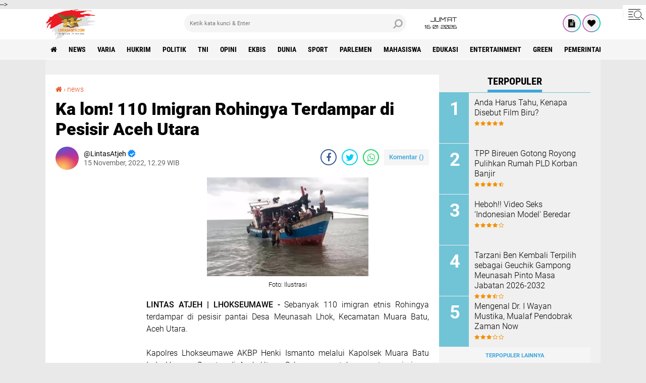

--- FILE ---
content_type: text/html; charset=utf-8
request_url: https://www.google.com/recaptcha/api2/aframe
body_size: 264
content:
<!DOCTYPE HTML><html><head><meta http-equiv="content-type" content="text/html; charset=UTF-8"></head><body><script nonce="D1Ao6asU6dnkKIb2izr9XQ">/** Anti-fraud and anti-abuse applications only. See google.com/recaptcha */ try{var clients={'sodar':'https://pagead2.googlesyndication.com/pagead/sodar?'};window.addEventListener("message",function(a){try{if(a.source===window.parent){var b=JSON.parse(a.data);var c=clients[b['id']];if(c){var d=document.createElement('img');d.src=c+b['params']+'&rc='+(localStorage.getItem("rc::a")?sessionStorage.getItem("rc::b"):"");window.document.body.appendChild(d);sessionStorage.setItem("rc::e",parseInt(sessionStorage.getItem("rc::e")||0)+1);localStorage.setItem("rc::h",'1768526038524');}}}catch(b){}});window.parent.postMessage("_grecaptcha_ready", "*");}catch(b){}</script></body></html>

--- FILE ---
content_type: text/javascript; charset=UTF-8
request_url: https://www.lintasatjeh.com/feeds/posts/default?alt=json-in-script&callback=RecentPostsScrollerv2
body_size: 38929
content:
// API callback
RecentPostsScrollerv2({"version":"1.0","encoding":"UTF-8","feed":{"xmlns":"http://www.w3.org/2005/Atom","xmlns$openSearch":"http://a9.com/-/spec/opensearchrss/1.0/","xmlns$blogger":"http://schemas.google.com/blogger/2008","xmlns$georss":"http://www.georss.org/georss","xmlns$gd":"http://schemas.google.com/g/2005","xmlns$thr":"http://purl.org/syndication/thread/1.0","id":{"$t":"tag:blogger.com,1999:blog-8233497703460137109"},"updated":{"$t":"2026-01-16T07:48:07.149+07:00"},"category":[{"term":"news"},{"term":"varia"},{"term":"hukrim"},{"term":"politik"},{"term":"tni"},{"term":"opini"},{"term":"ekbis"},{"term":"dunia"},{"term":"sport"},{"term":"parlemen"},{"term":"Mahasiswa"},{"term":"edukasi"},{"term":"entertainment"},{"term":"green"},{"term":"Pemerintah Aceh"},{"term":"olahraga"},{"term":"Polisi"},{"term":"pemilu"},{"term":"syiar"},{"term":"health"},{"term":"polri"},{"term":"Sepakbola"},{"term":"forum"},{"term":"profil"},{"term":"Mitra Kodam Kodim"},{"term":"feature"},{"term":"syair"},{"term":"PPWI"},{"term":"Mitra tni"},{"term":"foto"},{"term":"zodiak"},{"term":"Mitra TNI Polri"},{"term":"tekno"},{"term":"Pilpres 2019"},{"term":"redaksi"},{"term":"puisi"},{"term":"Haba Senator"},{"term":"entertaiment"},{"term":"BPN"},{"term":"PARLEMENTARIA DPRK ACEH TAMIANG"},{"term":"Hukum"},{"term":"New"},{"term":"Artikel"},{"term":"Video"},{"term":"gampong"},{"term":"jalan-jalan"},{"term":"Kuliner"},{"term":"healt"},{"term":"Eksbis"},{"term":"seks"},{"term":"bnn"},{"term":"pns"},{"term":"Parlementaria"},{"term":"rubrik hukum"},{"term":"Veria"},{"term":"geuchik"},{"term":"kebakaran"},{"term":"salam redaksi"},{"term":"Advetorial"},{"term":"paripurna"},{"term":"BPJS Kesehatan"},{"term":"Brimob"},{"term":"Wisata"},{"term":"cpns"},{"term":"golkar"},{"term":"mou"},{"term":"Pariwisata"},{"term":"kpk"},{"term":"sabu"},{"term":"Kisah Tokoh"},{"term":"PTPN"},{"term":"Seremoni"},{"term":"asnlf"},{"term":"kcbi"},{"term":"lingkungan"},{"term":"parlemetaria"},{"term":"pupuk"},{"term":"usaid"},{"term":"Cerpen"},{"term":"Freelinenews"},{"term":"Kkn"},{"term":"P"},{"term":"Pemerintah Aceh Selatan"},{"term":"Pemkab Aceh Besar"},{"term":"Serba serbi"},{"term":"Tentang Kami"},{"term":"e-Catalog Iklan LintasAtjeh.com"},{"term":"jalan"},{"term":"pan"},{"term":"pekat"},{"term":"perindo"},{"term":"ramadhan"},{"term":"redaksi lintas atjeh"},{"term":"uupa"}],"title":{"type":"text","$t":"Lintas Atjeh"},"subtitle":{"type":"html","$t":"Open Up An Imagination"},"link":[{"rel":"http://schemas.google.com/g/2005#feed","type":"application/atom+xml","href":"https:\/\/www.lintasatjeh.com\/feeds\/posts\/default"},{"rel":"self","type":"application/atom+xml","href":"https:\/\/www.blogger.com\/feeds\/8233497703460137109\/posts\/default?alt=json-in-script"},{"rel":"alternate","type":"text/html","href":"https:\/\/www.lintasatjeh.com\/"},{"rel":"hub","href":"http://pubsubhubbub.appspot.com/"},{"rel":"next","type":"application/atom+xml","href":"https:\/\/www.blogger.com\/feeds\/8233497703460137109\/posts\/default?alt=json-in-script\u0026start-index=26\u0026max-results=25"}],"author":[{"name":{"$t":"LintasAtjeh"},"uri":{"$t":"http:\/\/www.blogger.com\/profile\/13145465022495919044"},"email":{"$t":"noreply@blogger.com"},"gd$image":{"rel":"http://schemas.google.com/g/2005#thumbnail","width":"16","height":"16","src":"https:\/\/img1.blogblog.com\/img\/b16-rounded.gif"}}],"generator":{"version":"7.00","uri":"http://www.blogger.com","$t":"Blogger"},"openSearch$totalResults":{"$t":"31914"},"openSearch$startIndex":{"$t":"1"},"openSearch$itemsPerPage":{"$t":"25"},"entry":[{"id":{"$t":"tag:blogger.com,1999:blog-8233497703460137109.post-8134365544858695806"},"published":{"$t":"2026-01-15T20:06:00.006+07:00"},"updated":{"$t":"2026-01-15T20:06:47.449+07:00"},"category":[{"scheme":"http://www.blogger.com/atom/ns#","term":"news"}],"title":{"type":"text","$t":"Awi Juli Dukung Sidak DPRK, Minta Penimbun Bantuan Diadili"},"content":{"type":"html","$t":"\u003Cdiv\u003E\u003Cdiv class=\"separator\" style=\"clear: both; text-align: center;\"\u003E\u003Ca href=\"https:\/\/blogger.googleusercontent.com\/img\/b\/R29vZ2xl\/AVvXsEimrzjcUMjAtSjdZaj2NHZkdSXaBi-ZlkYoAFLf6MRRIMNhfiZBb5Fb3G6iEGnl4zn_nU79dcCEVUjcMbetw-buhsj2wJ8y6PcGAZhAkkfxI2KTh9IcXBWtEp-ZGoivHFo846KIgiRZojCTFsoNLebtEPSPapOHT3-zUqTm-SEMjn6WHmXpm-9qa_JPcwg\/s1948\/IMG-20260115-WA0038.jpg\" imageanchor=\"1\" style=\"margin-left: 1em; margin-right: 1em;\"\u003E\u003Cimg border=\"0\" data-original-height=\"1948\" data-original-width=\"1944\" height=\"320\" src=\"https:\/\/blogger.googleusercontent.com\/img\/b\/R29vZ2xl\/AVvXsEimrzjcUMjAtSjdZaj2NHZkdSXaBi-ZlkYoAFLf6MRRIMNhfiZBb5Fb3G6iEGnl4zn_nU79dcCEVUjcMbetw-buhsj2wJ8y6PcGAZhAkkfxI2KTh9IcXBWtEp-ZGoivHFo846KIgiRZojCTFsoNLebtEPSPapOHT3-zUqTm-SEMjn6WHmXpm-9qa_JPcwg\/s320\/IMG-20260115-WA0038.jpg\" width=\"319\" \/\u003E\u003C\/a\u003E\u003C\/div\u003E\u003Cdiv class=\"separator\" style=\"clear: both; text-align: justify;\"\u003E\u003Cb\u003ELINTAS ATJEH | BIREUEN\u003C\/b\u003E -\u0026nbsp; Tokoh masyarakat Bireuen yang juga eks kombatan Gerakan Aceh Merdeka (GAM), Hasnawi Ilyas alias Awi Juli, menyatakan dukungan penuh terhadap langkah DPRK Bireuen yang melakukan inspeksi mendadak (sidak) ke gudang BPBD terkait penyaluran bantuan bagi korban banjir dan longsor.\u003C\/div\u003E\u003C\/div\u003E\u003Cdiv style=\"text-align: justify;\"\u003E\u003Cbr \/\u003E\u003C\/div\u003E\u003Cdiv style=\"text-align: justify;\"\u003EMenurut Awi Juli, sidak tersebut menunjukkan DPRK Bireuen mulai berani menjalankan mandatnya sebagai wakil rakyat. Ia menegaskan bahwa fungsi utama DPRK adalah mengawasi kinerja pemerintah kabupaten, bukan justru menjadi pendukung kebijakan pemerintah yang bermasalah.\u003C\/div\u003E\u003Cdiv style=\"text-align: justify;\"\u003E\u003Cbr \/\u003E\u003C\/div\u003E\u003Cdiv style=\"text-align: justify;\"\u003E“Ini langkah yang patut diapresiasi. DPRK sudah mulai bernyali dan menjalankan tugasnya dengan benar, yakni mengawasi pemerintah, bukan malah membela atau menutupi persoalan,” ujar Awi Juli kepada wartawan, Kamis, 15 Januari 2026.\u003C\/div\u003E\u003Cdiv style=\"text-align: justify;\"\u003E\u003Cbr \/\u003E\u003C\/div\u003E\u003Cdiv style=\"text-align: justify;\"\u003EIa mengaku tidak habis pikir melihat masih adanya bantuan yang menumpuk di gudang BPBD, sementara musibah banjir dan longsor di Bireuen telah berlangsung hampir dua bulan dan masyarakat terdampak masih hidup dalam penderitaan.\u003C\/div\u003E\u003Cdiv style=\"text-align: justify;\"\u003E\u003Cbr \/\u003E\u003C\/div\u003E\u003Cdiv style=\"text-align: justify;\"\u003E“Sudah dua bulan rakyat menjadi korban banjir dan longsor, tapi pemerintah daerah masih berani menumpuk bantuan. Hari ini rakyat terpaksa mengeluarkan uang pribadi untuk membersihkan lumpur di rumah mereka,” ungkapnya.\u003C\/div\u003E\u003Cdiv style=\"text-align: justify;\"\u003E\u003Cbr \/\u003E\u003C\/div\u003E\u003Cdiv style=\"text-align: center;\"\u003E\u003Cb\u003ETERIMA KASIH SUDAH MEMBACA LINTASATJEH.COM\u003C\/b\u003E\u003C\/div\u003E\u003Cdiv style=\"text-align: justify;\"\u003E\u003Cbr \/\u003E\u003C\/div\u003E\u003Cdiv style=\"text-align: justify;\"\u003EAwi Juli juga menyoroti akar persoalan bencana, yang menurutnya tidak bisa dilepaskan dari kerusakan hutan di Bireuen akibat alih fungsi lahan menjadi perkebunan sawit. Ia menyebut praktik tersebut diduga melibatkan oknum-oknum yang memiliki kekuasaan.\u003C\/div\u003E\u003Cdiv style=\"text-align: justify;\"\u003E\u003Cbr \/\u003E\u003C\/div\u003E\u003Cdiv style=\"text-align: justify;\"\u003E“Yang dirusak itu hutan Bireuen untuk kepentingan perkebunan sawit para oknum berkuasa. Tapi yang menanggung dampaknya justru rakyat kecil,” tegasnya.\u003C\/div\u003E\u003Cdiv style=\"text-align: justify;\"\u003E\u003Cbr \/\u003E\u003C\/div\u003E\u003Cdiv style=\"text-align: justify;\"\u003ESelain mendesak penindakan hukum terhadap pihak yang diduga menimbun bantuan, Awi Juli juga meminta aparat penegak hukum turun langsung mengusut persoalan tersebut hingga tuntas. Ia turut mendesak adanya penertiban perkebunan sawit tanpa izin di kawasan hutan Bireuen.\u003C\/div\u003E\u003Cdiv style=\"text-align: justify;\"\u003E\u003Cbr \/\u003E\u003C\/div\u003E\u003Cdiv style=\"text-align: justify;\"\u003E“Kalau memang serius melindungi rakyat, tertibkan sawit ilegal di kawasan hutan. Jangan hanya rakyat yang disuruh bersabar, sementara perusak lingkungan dibiarkan,” pungkas Awi Juli.[*\/Red]\u003C\/div\u003E"},"link":[{"rel":"edit","type":"application/atom+xml","href":"https:\/\/www.blogger.com\/feeds\/8233497703460137109\/posts\/default\/8134365544858695806"},{"rel":"self","type":"application/atom+xml","href":"https:\/\/www.blogger.com\/feeds\/8233497703460137109\/posts\/default\/8134365544858695806"},{"rel":"alternate","type":"text/html","href":"https:\/\/www.lintasatjeh.com\/2026\/01\/awi-juli-dukung-sidak-dprk-minta.html","title":"Awi Juli Dukung Sidak DPRK, Minta Penimbun Bantuan Diadili"}],"author":[{"name":{"$t":"LintasAtjeh"},"uri":{"$t":"http:\/\/www.blogger.com\/profile\/13145465022495919044"},"email":{"$t":"noreply@blogger.com"},"gd$image":{"rel":"http://schemas.google.com/g/2005#thumbnail","width":"16","height":"16","src":"https:\/\/img1.blogblog.com\/img\/b16-rounded.gif"}}],"media$thumbnail":{"xmlns$media":"http://search.yahoo.com/mrss/","url":"https:\/\/blogger.googleusercontent.com\/img\/b\/R29vZ2xl\/AVvXsEimrzjcUMjAtSjdZaj2NHZkdSXaBi-ZlkYoAFLf6MRRIMNhfiZBb5Fb3G6iEGnl4zn_nU79dcCEVUjcMbetw-buhsj2wJ8y6PcGAZhAkkfxI2KTh9IcXBWtEp-ZGoivHFo846KIgiRZojCTFsoNLebtEPSPapOHT3-zUqTm-SEMjn6WHmXpm-9qa_JPcwg\/s72-c\/IMG-20260115-WA0038.jpg","height":"72","width":"72"}},{"id":{"$t":"tag:blogger.com,1999:blog-8233497703460137109.post-5507743282539369297"},"published":{"$t":"2026-01-15T20:00:00.008+07:00"},"updated":{"$t":"2026-01-15T20:03:29.353+07:00"},"category":[{"scheme":"http://www.blogger.com/atom/ns#","term":"news"},{"scheme":"http://www.blogger.com/atom/ns#","term":"politik"}],"title":{"type":"text","$t":"Tarzani Ben Kembali Terpilih sebagai Geuchik Gampong Meunasah Pinto Masa Jabatan 2026-2032"},"content":{"type":"html","$t":"\u003Cdiv style=\"text-align: justify;\"\u003E\u003Cdiv class=\"separator\" style=\"clear: both; text-align: center;\"\u003E\u003Ca href=\"https:\/\/blogger.googleusercontent.com\/img\/b\/R29vZ2xl\/AVvXsEj5LKSg4YjpUBY2Y6dARDFqed_vfxZrgHzzIlEkjfsKO7gRp1iAuXcZ2GDiPHKJT87o4ztc_XxlW6MEWIjtzaNTBGHAv4B0ShSvDln4VelDJWhffPwKRh5_6PXqGMTsiogx2kIr61GisevfYpEB9UT2i4-UXfsIvXPvw5qtun30i9zaq2n_w5c0rWTkT6I\/s1028\/IMG_20260115_195257.jpg\" style=\"margin-left: 1em; margin-right: 1em;\"\u003E\u003Cimg border=\"0\" data-original-height=\"1028\" data-original-width=\"940\" height=\"320\" src=\"https:\/\/blogger.googleusercontent.com\/img\/b\/R29vZ2xl\/AVvXsEj5LKSg4YjpUBY2Y6dARDFqed_vfxZrgHzzIlEkjfsKO7gRp1iAuXcZ2GDiPHKJT87o4ztc_XxlW6MEWIjtzaNTBGHAv4B0ShSvDln4VelDJWhffPwKRh5_6PXqGMTsiogx2kIr61GisevfYpEB9UT2i4-UXfsIvXPvw5qtun30i9zaq2n_w5c0rWTkT6I\/s320\/IMG_20260115_195257.jpg\" width=\"293\" \/\u003E\u003C\/a\u003E\u003C\/div\u003E\u003Cdiv class=\"separator\" style=\"clear: both; text-align: justify;\"\u003E\u003Cb\u003ELINTAS ATJEH | ACEH UTARA\u003C\/b\u003E - Pemilihan Geuchik Gampong Meunasah Pinto, Kecamatan Muara Batu, Kabupaten Aceh Utara, berlangsung di halaman kantor desa setempat, pada Kamis 15 Januari 2026 pukul 09'00 WIB, berjalan sukses dan lancar.\u003C\/div\u003E\u003C\/div\u003E\u003Cdiv style=\"text-align: justify;\"\u003E\u003Cbr \/\u003E\u003C\/div\u003E\u003Cdiv style=\"text-align: justify;\"\u003EDari hasil penghitungan suara, Tarzani Ben, calon nomor urut 2 lebih unggul daripada calon-calon yang lain, dan meraih suara terbanyak dan ditetapkan sebagai keuchik terpilih oleh P2G periode 2026–2032\u003C\/div\u003E\u003Cdiv style=\"text-align: justify;\"\u003E\u003Cbr \/\u003E\u003C\/div\u003E\u003Cdiv style=\"text-align: justify;\"\u003EKetua Panitia Pemilihan Keuchik (P2G), Samsul Bahri, menyampaikan bahwa proses pemilihan berjalan demokratis dan kondusif, dengan partisipasi masyarakat yang cukup tinggi. Total Daftar Pemilih Tetap (DPT) sebanyak 466 orang, tersebar dari dua\u0026nbsp; dusun, yaitu dusun timur, dan dusun barat, dan DPT yang hadir 383 orang.\u003C\/div\u003E\u003Cdiv style=\"text-align: justify;\"\u003E\u003Cbr \/\u003E\u003C\/div\u003E\u003Cdiv style=\"text-align: justify;\"\u003EPara calon yang bertarung dalam pemilihan tersebut adalah Nomor urut 1 Tarmizi., Nomor urut 2 Tarzani dan Nomor urut 3 Nurhusna. Adapun hasil akhir penghitungan suara, Tarmizi memperoleh 146 suara, Tarzani Ben (No. 2) memperoleh 233 suara, Nurhusna (No. 3) memperoleh 4 suara, tidak ditemukan suara tidak sah dan yang rusak dalam proses pemilihan ini.\u003C\/div\u003E\u003Cdiv style=\"text-align: justify;\"\u003E\u003Cbr \/\u003E\u003C\/div\u003E\u003Cdiv style=\"text-align: justify;\"\u003ETarzani Ben, geuchik terpilih, mengusung visi pembangunan berbasis pelayanan terhadap masyarakat, pemberdayaan kepemudaan agama dan perempuan, serta kegiatan posyandu\u0026nbsp; dan transparansi terhadap anggaran gampong,\" ucap tarzani sebagai Geuchik terpilih.\u003C\/div\u003E\u003Cdiv style=\"text-align: justify;\"\u003E\u003Cbr \/\u003E\u003C\/div\u003E\u003Cdiv style=\"text-align: center;\"\u003E\u003Cb\u003ETERIMA KASIH SUDAH MEMBACA LINTASATJEH.COM\u003C\/b\u003E\u003C\/div\u003E\u003Cdiv style=\"text-align: center;\"\u003E\u003Cbr \/\u003E\u003C\/div\u003E\u003Cdiv style=\"text-align: justify;\"\u003EUsai penetapan hasil pemilihan, Tarzani Ben, mengucapkan terima kasih atas kepercayaan masyarakat untuk kedua kalinya, Ini adalah amanah yang harus saya jalankan dan akan membuka ruang untuk musyawarah dalam membangun gampong, serta memohon partisipasi masyarakat dan dukungan semua pihak.\u003C\/div\u003E\u003Cdiv style=\"text-align: justify;\"\u003E\u003Cbr \/\u003E\u003C\/div\u003E\u003Cdiv style=\"text-align: justify;\"\u003E\"Saya akan memperjuangkan aspirasi masyarakat saat melaksanakan sebagai Geusyik gampong, sejak hari pertama saya di lantik nantik, maka dengan ini saya berharap kepada seluruh elemen masyarakat untuk mendorong saya dan mendukung kinerja saya dalam menjalankan roda pemerintahan desa semoga kita sama-sama bisa membuat perubahan untuk desa kita dimasa depan ini,\" kata Tarzani.\u003C\/div\u003E\u003Cdiv style=\"text-align: justify;\"\u003E\u003Cbr \/\u003E\u003C\/div\u003E\u003Cdiv style=\"text-align: justify;\"\u003EIa juga melanjutkan, terpilihnya saya sebagai geusyik gampong Meunasah Pinto kecamatan muara batu kabupaten Aceh Utara, adalah bentuk kepercayaan dari masyarakat, untuk saya, menyampaikan ucapan terimakasih yang sangat mendalam, kepada seluruh masyarakat, dan\u0026nbsp; simpatisan serta pendukung, serta keluarga besar yang telah mendukungnya.\u003C\/div\u003E\u003Cdiv style=\"text-align: justify;\"\u003E\u003Cbr \/\u003E\u003C\/div\u003E\u003Cdiv style=\"text-align: justify;\"\u003E\"Insya Allah saya akan melaksanakan tugas dan kewenangan ini dengan baik demi kepentingan masyarakat,\" tutup Tarzani.\u003C\/div\u003E\u003Cdiv style=\"text-align: justify;\"\u003E\u003Cbr \/\u003E\u003C\/div\u003E\u003Cdiv style=\"text-align: justify;\"\u003EDalam Acara Pemilihan tersebut turut disaksikan langsung oleh camat muara batu,\u0026nbsp; AMIEN, dan Kapolsek muara batu mewakili, serta Daramil muara batu\u0026nbsp; yang mewakili,\u0026nbsp; ,kasi pemerintahan, muara batu, insan pers yang hadir di lapangan pemilihan.[Pawang]\u003C\/div\u003E"},"link":[{"rel":"edit","type":"application/atom+xml","href":"https:\/\/www.blogger.com\/feeds\/8233497703460137109\/posts\/default\/5507743282539369297"},{"rel":"self","type":"application/atom+xml","href":"https:\/\/www.blogger.com\/feeds\/8233497703460137109\/posts\/default\/5507743282539369297"},{"rel":"alternate","type":"text/html","href":"https:\/\/www.lintasatjeh.com\/2026\/01\/tarzani-ben-kembali-terpilih-sebagai.html","title":"Tarzani Ben Kembali Terpilih sebagai Geuchik Gampong Meunasah Pinto Masa Jabatan 2026-2032"}],"author":[{"name":{"$t":"LintasAtjeh"},"uri":{"$t":"http:\/\/www.blogger.com\/profile\/13145465022495919044"},"email":{"$t":"noreply@blogger.com"},"gd$image":{"rel":"http://schemas.google.com/g/2005#thumbnail","width":"16","height":"16","src":"https:\/\/img1.blogblog.com\/img\/b16-rounded.gif"}}],"media$thumbnail":{"xmlns$media":"http://search.yahoo.com/mrss/","url":"https:\/\/blogger.googleusercontent.com\/img\/b\/R29vZ2xl\/AVvXsEj5LKSg4YjpUBY2Y6dARDFqed_vfxZrgHzzIlEkjfsKO7gRp1iAuXcZ2GDiPHKJT87o4ztc_XxlW6MEWIjtzaNTBGHAv4B0ShSvDln4VelDJWhffPwKRh5_6PXqGMTsiogx2kIr61GisevfYpEB9UT2i4-UXfsIvXPvw5qtun30i9zaq2n_w5c0rWTkT6I\/s72-c\/IMG_20260115_195257.jpg","height":"72","width":"72"}},{"id":{"$t":"tag:blogger.com,1999:blog-8233497703460137109.post-724797231040694930"},"published":{"$t":"2026-01-15T15:47:00.001+07:00"},"updated":{"$t":"2026-01-15T15:47:34.256+07:00"},"category":[{"scheme":"http://www.blogger.com/atom/ns#","term":"Mitra tni"}],"title":{"type":"text","$t":"Babinsa 01\/ Terangun Evakuasi Ambulance yang Terobos Jalur Ekstrem Pasca Bencana"},"content":{"type":"html","$t":"\u003Cp\u003E\u003C\/p\u003E\u003Cdiv class=\"separator\" style=\"clear: both; text-align: center;\"\u003E\u003Ca href=\"https:\/\/blogger.googleusercontent.com\/img\/b\/R29vZ2xl\/AVvXsEgSNME__s5wfNwxEd2iyNhjMv8dm_G-p57jI3BYISWluWRusjBOQhCm8JyP1Du0j9tsAk6k8MC9iDcsw9a3i06te0sK6j1xi_d5GBdnlc40yjhNVsiT1NPSeFrQfEb8jCk9NefF9dmwrCReHzwNvhS049pf83sYfNygDbI4h8_r2VgoSpkmzoOGk_2j7KM\/s1080\/1000441287.jpg\" imageanchor=\"1\" style=\"margin-left: 1em; margin-right: 1em;\"\u003E\u003Cimg border=\"0\" data-original-height=\"596\" data-original-width=\"1080\" height=\"177\" src=\"https:\/\/blogger.googleusercontent.com\/img\/b\/R29vZ2xl\/AVvXsEgSNME__s5wfNwxEd2iyNhjMv8dm_G-p57jI3BYISWluWRusjBOQhCm8JyP1Du0j9tsAk6k8MC9iDcsw9a3i06te0sK6j1xi_d5GBdnlc40yjhNVsiT1NPSeFrQfEb8jCk9NefF9dmwrCReHzwNvhS049pf83sYfNygDbI4h8_r2VgoSpkmzoOGk_2j7KM\/s320\/1000441287.jpg\" width=\"320\" \/\u003E\u003C\/a\u003E\u003C\/div\u003E\u003Cbr \/\u003E\u003Cdiv style=\"text-align: justify;\"\u003E\u003Cb\u003ELINTAS ATJEH | GAYO LUES – \u003C\/b\u003EDi tengah sisa-sisa bencana yang melumpuhkan akses jalan, kepedulian dan pengabdian TNI kembali hadir nyata. Babinsa Koramil 01\/Terangun, Serda Achmad Sidik, memimpin langsung perjuangan mengevakuasi satu unit ambulans Puskesmas Terangun jenis Innova Reborn yang terjebak selama lebih dari satu bulan akibat rusaknya akses utama pasca bencana alam (15\/1\/2026)\u003C\/div\u003E\u003Cp\u003E\u003C\/p\u003E\u003Cp style=\"text-align: justify;\"\u003E\u003Cbr \/\u003E\u003C\/p\u003E\u003Cp style=\"text-align: justify;\"\u003EAmbulans tersebut tertahan di Desa Ketukah karena jalan utama menuju Kecamatan Terangun amblas dan tak lagi bisa dilalui kendaraan. Kondisi ini bukan sekadar persoalan kendaraan, tetapi menyangkut nyawa dan keselamatan masyarakat yang bergantung pada layanan kesehatan darurat.\u003C\/p\u003E\u003Cp style=\"text-align: justify;\"\u003E\u003Cbr \/\u003E\u003C\/p\u003E\u003Cp style=\"text-align: justify;\"\u003ETanpa menunggu lama, Babinsa Koramil 01\/Terangun bergerak cepat. Bersama unsur Muspika dan warga setempat, ia menyatukan langkah dan tekad. Jalur alternatif yang dipilih bukan jalur biasa—melainkan jalan lintas perkebunan warga dengan medan ekstrem, licin, berlumpur, sempit, serta tanjakan curam yang menguji keberanian dan kekuatan fisik.\u003C\/p\u003E\u003Cp style=\"text-align: justify;\"\u003E\u003Cbr \/\u003E\u003C\/p\u003E\u003Cp style=\"text-align: center;\"\u003E\u003Cb\u003ETERIMA KASIH SUDAH MEMBACA LINTASATJEH.COM\u003C\/b\u003E\u003C\/p\u003E\u003Cp style=\"text-align: center;\"\u003E\u003Cbr \/\u003E\u003C\/p\u003E\u003Cp style=\"text-align: justify;\"\u003EDi bawah terik matahari dan lumpur yang mengikat kaki, proses penarikan ambulans berlangsung penuh ketegangan. Setiap tarikan tali, setiap dorongan tenaga, disertai risiko tergelincir dan terguling. Namun tak satu pun mundur. Semangat gotong royong dan rasa tanggung jawab terhadap keselamatan warga menjadi kekuatan utama yang mengalahkan medan.\u003C\/p\u003E\u003Cp style=\"text-align: justify;\"\u003E\u003Cbr \/\u003E\u003C\/p\u003E\u003Cp style=\"text-align: justify;\"\u003ESetelah perjuangan panjang dan melelahkan, ambulans akhirnya berhasil dikeluarkan dari jalur ekstrem dan tiba dengan selamat di Puskesmas Terangun. Keberhasilan ini disambut rasa lega dan haru, karena satu-satunya kendaraan medis darurat itu kini kembali siap melayani masyarakat.\u003C\/p\u003E\u003Cp style=\"text-align: justify;\"\u003E\u003Cbr \/\u003E\u003C\/p\u003E\u003Cp style=\"text-align: justify;\"\u003EAksi tersebut menjadi potret nyata pengabdian tanpa pamrih. Babinsa Koramil 01\/Terangun kembali membuktikan bahwa TNI tidak hanya hadir menjaga keamanan, tetapi juga berdiri di garis terdepan saat rakyat membutuhkan pertolongan, bahkan di tengah medan tersulit sekalipun. [Is]\u003C\/p\u003E"},"link":[{"rel":"edit","type":"application/atom+xml","href":"https:\/\/www.blogger.com\/feeds\/8233497703460137109\/posts\/default\/724797231040694930"},{"rel":"self","type":"application/atom+xml","href":"https:\/\/www.blogger.com\/feeds\/8233497703460137109\/posts\/default\/724797231040694930"},{"rel":"alternate","type":"text/html","href":"https:\/\/www.lintasatjeh.com\/2026\/01\/babinsa-01-terangun-evakuasi-ambulance.html","title":"Babinsa 01\/ Terangun Evakuasi Ambulance yang Terobos Jalur Ekstrem Pasca Bencana"}],"author":[{"name":{"$t":"LintasAtjeh"},"uri":{"$t":"http:\/\/www.blogger.com\/profile\/13145465022495919044"},"email":{"$t":"noreply@blogger.com"},"gd$image":{"rel":"http://schemas.google.com/g/2005#thumbnail","width":"16","height":"16","src":"https:\/\/img1.blogblog.com\/img\/b16-rounded.gif"}}],"media$thumbnail":{"xmlns$media":"http://search.yahoo.com/mrss/","url":"https:\/\/blogger.googleusercontent.com\/img\/b\/R29vZ2xl\/AVvXsEgSNME__s5wfNwxEd2iyNhjMv8dm_G-p57jI3BYISWluWRusjBOQhCm8JyP1Du0j9tsAk6k8MC9iDcsw9a3i06te0sK6j1xi_d5GBdnlc40yjhNVsiT1NPSeFrQfEb8jCk9NefF9dmwrCReHzwNvhS049pf83sYfNygDbI4h8_r2VgoSpkmzoOGk_2j7KM\/s72-c\/1000441287.jpg","height":"72","width":"72"}},{"id":{"$t":"tag:blogger.com,1999:blog-8233497703460137109.post-6695458917211829025"},"published":{"$t":"2026-01-15T12:55:00.006+07:00"},"updated":{"$t":"2026-01-15T12:55:41.513+07:00"},"category":[{"scheme":"http://www.blogger.com/atom/ns#","term":"news"}],"title":{"type":"text","$t":"Di Tengah Lumpur dan Air Mata, Polri Hadir Menjaga Asa Pendidikan Anak-Anak Jangka"},"content":{"type":"html","$t":"\u003Cdiv style=\"text-align: justify;\"\u003E\u003Cdiv class=\"separator\" style=\"clear: both; text-align: center;\"\u003E\u003Ca href=\"https:\/\/blogger.googleusercontent.com\/img\/b\/R29vZ2xl\/AVvXsEjcx1Wa99rVan3KDesRszRRGnKf_Y0EygmrtwafLlkl5KRfuUqc9d6cSVxNlBS5eYAKukkV83xK41ursUmn6U7q0DoSNAU2x-lMvXLvNGQvvQSuYJt-O8q2Amy7vkw4AFX7qBvQQTIi3pE6KbYzYSyrB_lA1NxBLsadyEl2xJ6edVsN5wPOdYLuUF3102k\/s4080\/IMG-20260115-WA0012.jpg\" imageanchor=\"1\" style=\"margin-left: 1em; margin-right: 1em;\"\u003E\u003Cimg border=\"0\" data-original-height=\"2296\" data-original-width=\"4080\" height=\"180\" src=\"https:\/\/blogger.googleusercontent.com\/img\/b\/R29vZ2xl\/AVvXsEjcx1Wa99rVan3KDesRszRRGnKf_Y0EygmrtwafLlkl5KRfuUqc9d6cSVxNlBS5eYAKukkV83xK41ursUmn6U7q0DoSNAU2x-lMvXLvNGQvvQSuYJt-O8q2Amy7vkw4AFX7qBvQQTIi3pE6KbYzYSyrB_lA1NxBLsadyEl2xJ6edVsN5wPOdYLuUF3102k\/s320\/IMG-20260115-WA0012.jpg\" width=\"320\" \/\u003E\u003C\/a\u003E\u003C\/div\u003E\u003Cdiv class=\"separator\" style=\"clear: both; text-align: justify;\"\u003E\u003Cb\u003ELINTAS ATJEH | BIREUEN\u003C\/b\u003E - Kepedulian Polri terhadap masyarakat pascabanjir terus digalakkan. Memasuki minggu ketiga pascabanjir Aceh, saat ini Polres Bireuen kembali melaksanakan Giat Polri untuk Masyarakat dengan menyasar fasilitas pendidikan. Pada Kamis, 15 Januari 2026, puluhan personel Polres Bireuen turun langsung membersihkan sisa endapan lumpur di Madrasah Ibtidaiyah Negeri (MIN) 48 Bireuen, Gampong Alue Kuta, Kecamatan Jangka, Kabupaten Bireuen.\u003C\/div\u003E\u003C\/div\u003E\u003Cdiv style=\"text-align: justify;\"\u003E\u003Cbr \/\u003E\u003C\/div\u003E\u003Cdiv style=\"text-align: justify;\"\u003EKapolres Bireuen melalui Koordinator Lapangan Kabag Ops Polres Bireuen, Kompol Darmansyah, yang didampingi Kapolsek Jangka Iptu Saifannur, kepada media menyampaikan bahwa kegiatan ini merupakan bentuk komitmen Polri hadir di tengah masyarakat, khususnya dalam pemulihan pascabanjir.\u003C\/div\u003E\u003Cdiv style=\"text-align: justify;\"\u003E\u003Cbr \/\u003E\u003C\/div\u003E\u003Cdiv style=\"text-align: justify;\"\u003E“Sejak minggu kedua pascabanjir, Polres Bireuen fokus membersihkan endapan lumpur di rumah ibadah, fasilitas umum, dan sekolah-sekolah mulai dari TK hingga SLTA. Setiap hari kami menurunkan minimal 60 personel gabungan dari Polres, Polsek, dan Pos Polisi. Tidak ada hari libur, termasuk hari Minggu. Semua bergerak dalam satu tim yang dikoordinir oleh Kepala Tim,” ujar Kabag Ops.\u003C\/div\u003E\u003Cdiv style=\"text-align: justify;\"\u003E\u003Cbr \/\u003E\u003C\/div\u003E\u003Cdiv style=\"text-align: justify;\"\u003ETerlihat para personel Polres Bireuen bahu-membahu bergotong royong membawa kereta sorong, cangkul, sekrop, dan peralatan lainnya untuk membersihkan lumpur tebal di halaman dan lingkungan sekolah. Aksi kemanusiaan ini turut dibantu para guru serta siswa kelas tinggi yang dengan tulus menyediakan minum dan membantu pekerjaan ringan.\u003C\/div\u003E\u003Cdiv style=\"text-align: justify;\"\u003E\u003Cbr \/\u003E\u003C\/div\u003E\u003Cdiv style=\"text-align: justify;\"\u003EKepala MIN 48 Bireuen, Fazliadi, S.Ag, melaporkan bahwa saat banjir melanda, ketinggian air mencapai sekitar 1,5 meter. Setelah surut, endapan lumpur masih menyisakan ketebalan sekitar 1,5 cm di dalam ruang kelas dan mencapai 40 cm di luar ruangan. Sekolah ini memiliki 12 ruang belajar serta satu ruang tata usaha dan guru yang ikut terdampak.\u003C\/div\u003E\u003Cdiv style=\"text-align: justify;\"\u003E\u003Cbr \/\u003E\u003C\/div\u003E\u003Cdiv style=\"text-align: center;\"\u003E\u003Cb\u003ETERIMA KASIH SUDAH MEMBACA LINTASATJEH.COM\u003C\/b\u003E\u003C\/div\u003E\u003Cdiv style=\"text-align: center;\"\u003E\u003Cbr \/\u003E\u003C\/div\u003E\u003Cdiv style=\"text-align: justify;\"\u003E“Alhamdulillah, berkat kerja sama para guru dan bantuan alat berat dari Kemenag Bireuen, sejak 5 Januari kegiatan belajar mengajar sudah kembali aktif. Namun kondisi kami masih sangat terbatas. Banyak buku rusak dan hilang, mobiler sekolah rusak, bahkan ada 10 siswa kami yang kehilangan rumah akibat banjir. Mereka yang berdomisili di wilayah Kuala Ceurapee, Kecamatan Jangka,” ungkap Fazliadi dengan nada haru.\u003C\/div\u003E\u003Cdiv style=\"text-align: justify;\"\u003E\u003Cbr \/\u003E\u003C\/div\u003E\u003Cdiv style=\"text-align: justify;\"\u003EIa juga menyampaikan rasa terima kasih yang mendalam kepada Polres Bireuen atas kepedulian dan bantuan nyata yang diberikan. “Kehadiran Polri sangat berarti bagi kami, tidak hanya membersihkan lumpur, tetapi juga menguatkan semangat guru dan siswa untuk bangkit,” tambahnya.\u003C\/div\u003E\u003Cdiv style=\"text-align: justify;\"\u003E\u003Cbr \/\u003E\u003C\/div\u003E\u003Cdiv style=\"text-align: justify;\"\u003ESementara itu, salah seorang guru MIN 48 Bireuen, Lizarwati, S.Pd.I, memperlihatkan tumpukan buku pelajaran yang rusak serta kondisi siswa yang terpaksa belajar dengan pakaian seadanya.\u003C\/div\u003E\u003Cdiv style=\"text-align: justify;\"\u003E\u003Cbr \/\u003E\u003C\/div\u003E\u003Cdiv style=\"text-align: justify;\"\u003E“Ini anak-anak kami, jangan hanya seragam, rumah mereka pun hilang, Pak,” ucapnya sambil memeluk seorang siswa dengan mata berkaca-kaca.\u003C\/div\u003E\u003Cdiv style=\"text-align: justify;\"\u003E\u003Cbr \/\u003E\u003C\/div\u003E\u003Cdiv style=\"text-align: justify;\"\u003EMeski diliputi kesedihan, anak-anak tetap tampak ceria dan bersemangat mengikuti pelajaran, mengenakan pakaian biasa maupun seragam yang tersisa. Pemandangan ini menjadi potret pilu sekaligus harapan bahwa pendidikan tidak boleh terhenti oleh bencana.\u003C\/div\u003E\u003Cdiv style=\"text-align: justify;\"\u003E\u003Cdiv class=\"separator\" style=\"clear: both; text-align: center;\"\u003E\u003Ca href=\"https:\/\/blogger.googleusercontent.com\/img\/b\/R29vZ2xl\/AVvXsEh3p1JSsjFMeAGame_NoGzeMOI5z1y9NcgKs-brDe8CINpJrodrSlSe5InK59FArI27Y38VjfkqlH4yp8Z7U4TTMuC2TqDJvOtqV3u6lyzRVzXLZmKzULHwQ3U-AtYXZK8mWShlzKFVap6jHu7ZgDVgAFUq3XVRK1uNs-2paEDhvK7f_hSZT9FmHZg6BEo\/s4080\/IMG-20260115-WA0015.jpg\" imageanchor=\"1\" style=\"margin-left: 1em; margin-right: 1em;\"\u003E\u003Cimg border=\"0\" data-original-height=\"2296\" data-original-width=\"4080\" height=\"180\" src=\"https:\/\/blogger.googleusercontent.com\/img\/b\/R29vZ2xl\/AVvXsEh3p1JSsjFMeAGame_NoGzeMOI5z1y9NcgKs-brDe8CINpJrodrSlSe5InK59FArI27Y38VjfkqlH4yp8Z7U4TTMuC2TqDJvOtqV3u6lyzRVzXLZmKzULHwQ3U-AtYXZK8mWShlzKFVap6jHu7ZgDVgAFUq3XVRK1uNs-2paEDhvK7f_hSZT9FmHZg6BEo\/s320\/IMG-20260115-WA0015.jpg\" width=\"320\" \/\u003E\u003C\/a\u003E\u003C\/div\u003E\u003Cdiv class=\"separator\" style=\"clear: both; text-align: justify;\"\u003EApa yang dilakukan Polres Bireuen menunjukkan bahwa kebersihan lingkungan pascabanjir bukan sekadar soal fisik, tetapi juga menyangkut pemulihan martabat dan masa depan generasi muda. Lingkungan sekolah yang bersih adalah langkah awal memulihkan psikologis anak-anak korban bencana. Pendidikan harus tetap berjalan, karena di sanalah harapan ditanamkan kembali. Kehadiran Polri di tengah lumpur dan air mata menjadi simbol bahwa negara hadir, menjaga asa, dan memastikan anak-anak tetap memiliki masa depan yang layak meski diterpa musibah.[*\/Red]\u003C\/div\u003E\u003C\/div\u003E"},"link":[{"rel":"edit","type":"application/atom+xml","href":"https:\/\/www.blogger.com\/feeds\/8233497703460137109\/posts\/default\/6695458917211829025"},{"rel":"self","type":"application/atom+xml","href":"https:\/\/www.blogger.com\/feeds\/8233497703460137109\/posts\/default\/6695458917211829025"},{"rel":"alternate","type":"text/html","href":"https:\/\/www.lintasatjeh.com\/2026\/01\/di-tengah-lumpur-dan-air-mata-polri.html","title":"Di Tengah Lumpur dan Air Mata, Polri Hadir Menjaga Asa Pendidikan Anak-Anak Jangka"}],"author":[{"name":{"$t":"LintasAtjeh"},"uri":{"$t":"http:\/\/www.blogger.com\/profile\/13145465022495919044"},"email":{"$t":"noreply@blogger.com"},"gd$image":{"rel":"http://schemas.google.com/g/2005#thumbnail","width":"16","height":"16","src":"https:\/\/img1.blogblog.com\/img\/b16-rounded.gif"}}],"media$thumbnail":{"xmlns$media":"http://search.yahoo.com/mrss/","url":"https:\/\/blogger.googleusercontent.com\/img\/b\/R29vZ2xl\/AVvXsEjcx1Wa99rVan3KDesRszRRGnKf_Y0EygmrtwafLlkl5KRfuUqc9d6cSVxNlBS5eYAKukkV83xK41ursUmn6U7q0DoSNAU2x-lMvXLvNGQvvQSuYJt-O8q2Amy7vkw4AFX7qBvQQTIi3pE6KbYzYSyrB_lA1NxBLsadyEl2xJ6edVsN5wPOdYLuUF3102k\/s72-c\/IMG-20260115-WA0012.jpg","height":"72","width":"72"}},{"id":{"$t":"tag:blogger.com,1999:blog-8233497703460137109.post-6936772314210658710"},"published":{"$t":"2026-01-14T19:44:00.001+07:00"},"updated":{"$t":"2026-01-14T19:44:11.607+07:00"},"category":[{"scheme":"http://www.blogger.com/atom/ns#","term":"news"}],"title":{"type":"text","$t":"IGPKhI Provinsi Aceh Gelar Kegiatan Psikososial di Pidie Jaya"},"content":{"type":"html","$t":"\u003Cdiv style=\"text-align: justify;\"\u003E\u003Cdiv class=\"separator\" style=\"clear: both; text-align: center;\"\u003E\u003Ca href=\"https:\/\/blogger.googleusercontent.com\/img\/b\/R29vZ2xl\/AVvXsEjqjOSVbyZHMLP_2kLs44iyzcgiSlw8n_QyHWnK1UMRrkpfzOx_AER-hY23_veXw2mNaBO1QYobiNLlZ-I1RADSqT8LwehoKGoWtyHbDoJCb5HinHJgsE2iwk3KomkcX1IHoMHlZLSLQRtxgY2fBF0-VUHAWo5dnx0HvxJ9sc6T93cYnba5TQr0KzddPfM\/s1280\/IMG-20260114-WA0025.jpg\" imageanchor=\"1\" style=\"margin-left: 1em; margin-right: 1em;\"\u003E\u003Cimg border=\"0\" data-original-height=\"750\" data-original-width=\"1280\" height=\"188\" src=\"https:\/\/blogger.googleusercontent.com\/img\/b\/R29vZ2xl\/AVvXsEjqjOSVbyZHMLP_2kLs44iyzcgiSlw8n_QyHWnK1UMRrkpfzOx_AER-hY23_veXw2mNaBO1QYobiNLlZ-I1RADSqT8LwehoKGoWtyHbDoJCb5HinHJgsE2iwk3KomkcX1IHoMHlZLSLQRtxgY2fBF0-VUHAWo5dnx0HvxJ9sc6T93cYnba5TQr0KzddPfM\/s320\/IMG-20260114-WA0025.jpg\" width=\"320\" \/\u003E\u003C\/a\u003E\u003C\/div\u003E\u003Cdiv class=\"separator\" style=\"clear: both; text-align: justify;\"\u003E\u003Cb\u003ELINTAS ATJEH\u0026nbsp; | PIDIE JAYA\u003C\/b\u003E - Ikatan Guru Pendidikan Khusus Indonesia (IGPKhI) Provinsi Aceh menggelar kegiatan dukungan Psikososial khusus bagi anak-anak Sekolah Luar Biasa (SLB) yang terdampak banjir di Kabupaten Pidie Jaya.\u003C\/div\u003E\u003C\/div\u003E\u003Cdiv style=\"text-align: justify;\"\u003E\u003Cbr \/\u003E\u003C\/div\u003E\u003Cdiv style=\"text-align: justify;\"\u003EKegiatan ini dilaksanakan di SLB Negeri Pidie Jaya dan SLB Baitu Ilmi Pidie Jaya sebagai bentuk kepedulian terhadap pemulihan kondisi psikologis dan emosional peserta didik pascabencana, Rabu (14\/01\/2026).\u003C\/div\u003E\u003Cdiv style=\"text-align: justify;\"\u003E\u003Cbr \/\u003E\u003C\/div\u003E\u003Cdiv style=\"text-align: justify;\"\u003EKetua IGPKhI Provinsi Aceh, Hj. Jamilah, M.Pd kepada media ini mengatakan, kegiatan diawali dengan pembukaan dan kata sambutan dari Ketua IGPKhI Provinsi Aceh.\u003C\/div\u003E\u003Cdiv style=\"text-align: justify;\"\u003E\u003Cbr \/\u003E\u003C\/div\u003E\u003Cdiv style=\"text-align: justify;\"\u003EDalam sambutannya, Jamilah menyampaikan, harapan agar kegiatan ini dapat memberikan dukungan emosional, semangat, dan kebahagiaan bagi anak-anak SLB serta menjadi penguat bagi para guru dalam mendampingi peserta didik pascabencana banjir.\u003C\/div\u003E\u003Cdiv style=\"text-align: justify;\"\u003E\u003Cbr \/\u003E\u003C\/div\u003E\u003Cdiv style=\"text-align: justify;\"\u003EDisebutkannya, kegiatan ini melibatkan sekitar 180 anak-anak SLB dari kedua sekolah. Pelaksanaan kegiatan didampingi oleh 5 orang pengurus IGPKhI Provinsi Aceh yakni, H Anshari, SE, S.Pd, Hj. Jamilah, M.Pd, DM Ria Hidayati, S.Psi, MEd Gr, Fatmawati, ST dan Mawardy, S.Pd Gr.\u003C\/div\u003E\u003Cdiv style=\"text-align: justify;\"\u003E\u003Cbr \/\u003E\u003C\/div\u003E\u003Cdiv style=\"text-align: justify;\"\u003EKemudian didukung oleh 3 tim dokumentasi yang bertugas mendokumentasikan seluruh rangkaian kegiatan.\u003C\/div\u003E\u003Cdiv style=\"text-align: justify;\"\u003E\u003Cbr \/\u003E\u003C\/div\u003E\u003Cdiv style=\"text-align: justify;\"\u003E\"Pelaksanaan kegiatan terbagi menjadi dua bentuk utama. Pada sesi Psikososial untuk anak-anak SLB, berbagai aktivitas dilakukan secara menyenangkan dan edukatif, seperti mewarnai, bernyanyi, ice breaking, serta penampilan dari anak-anak SLB berupa pembacaan puisi dan bernyanyi,\" ujar Jamilah.\u003C\/div\u003E\u003Cdiv style=\"text-align: justify;\"\u003E\u003Cbr \/\u003E\u003C\/div\u003E\u003Cdiv style=\"text-align: justify;\"\u003EDisampaikannya, anak-anak terlihat antusias, ceria, dan bahagia mengikuti setiap rangkaian kegiatan, menunjukkan ekspresi positif dan semangat kebersamaan.\u003C\/div\u003E\u003Cdiv style=\"text-align: justify;\"\u003E\u003Cbr \/\u003E\u003C\/div\u003E\u003Cdiv style=\"text-align: center;\"\u003E\u003Cb\u003ETERIMA KASIH SUDAH MEMBACA LINTASATJEH.COM\u003C\/b\u003E\u003C\/div\u003E\u003Cdiv style=\"text-align: justify;\"\u003E\u003Cbr \/\u003E\u003C\/div\u003E\u003Cdiv style=\"text-align: justify;\"\u003ESementara itu ungkap Jamilah, pada waktu yang bersamaan di ruang terpisah, kegiatan penguatan bagi guru SLB dipimpin langsung oleh Ketua IGPKhI Provinsi Aceh.\u003C\/div\u003E\u003Cdiv style=\"text-align: justify;\"\u003E\u003Cbr \/\u003E\u003C\/div\u003E\u003Cdiv style=\"text-align: justify;\"\u003ESesi ini selanjutnya, difokuskan pada penguatan psikologis para guru melalui refleksi dan berbagi pengalaman terkait penanganan peserta didik SLB dalam situasi bencana.\u003C\/div\u003E\u003Cdiv style=\"text-align: justify;\"\u003E\u003Cbr \/\u003E\u003C\/div\u003E\u003Cdiv style=\"text-align: justify;\"\u003ELebih lanjut kegiatan ini ungkap Jamilah, secara keseluruhan kegiatan Psikososial ini berjalan dengan lancar dan mendapat respons positif dari anak-anak maupun para guru.\u0026nbsp;\u003C\/div\u003E\u003Cdiv style=\"text-align: justify;\"\u003E\u003Cbr \/\u003E\u003C\/div\u003E\u003Cdiv style=\"text-align: justify;\"\u003EPengawas berprestasi tingkat nasional ini mengatakan, kegiatan ditutup dengan foto bersama seluruh peserta dan panitia, serta pembagian sourvenir kepada anak-anak SLB sebagai bentuk perhatian dan kenang-kenangan dari IGPKhI Provinsi Aceh.\u003C\/div\u003E\u003Cdiv style=\"text-align: justify;\"\u003E\u003Cbr \/\u003E\u003C\/div\u003E\u003Cdiv style=\"text-align: justify;\"\u003E\"Pihak SLB Negeri Pidie Jaya dan SLB Baitu Ilmi Pidie Jaya menyampaikan, apresiasi atas pelaksanaan kegiatan ini. Diharapkan kegiatan psikososial tersebut dapat memberikan dampak positif dan membantu proses pemulihan psikologis pascabencana,\" tandas Jamilah.\u003C\/div\u003E\u003Cdiv style=\"text-align: justify;\"\u003E\u003Cbr \/\u003E\u003C\/div\u003E\u003Cdiv style=\"text-align: justify;\"\u003EKatanya, IGPKhI Provinsi Aceh menegaskan, komitmennya untuk terus hadir dan berkontribusi dalam kegiatan kemanusiaan dan pendidikan, khususnya bagi anak-anak berkebutuhan khusus.\u003C\/div\u003E\u003Cdiv style=\"text-align: justify;\"\u003E\u003Cbr \/\u003E\u003C\/div\u003E\u003Cdiv style=\"text-align: justify;\"\u003EKetua IGPKhI Provinsi Aceh mengucapkan, terima kasih kepada PP IGPKhI dan semua masyarakat baik di Aceh maupun Indonesia yang telah menyumbangkan dana sehingga kegiatan ini berjalan dengan lancar.\u003C\/div\u003E\u003Cdiv style=\"text-align: justify;\"\u003E\u003Cdiv class=\"separator\" style=\"clear: both; text-align: center;\"\u003E\u003Ca href=\"https:\/\/blogger.googleusercontent.com\/img\/b\/R29vZ2xl\/AVvXsEhxYPSNDItQZcwBKOUaEHTJ3GmjT68aHxYEmMtXHlmKVf8tVvJdrcyu3IbofMyO81KO2t4-RS6ECARkKaiycRanYK-dYqNXBiFO8onu-4-JfUUbmj__r_V0KJnbPFS3GH6QJw-5kaxMsHs33u3Ix75V8IXdLY6lZG4vJwQjrbi8u7MXTKMBh-JTe7ufYR4\/s1266\/IMG-20260114-WA0026.jpg\" imageanchor=\"1\" style=\"margin-left: 1em; margin-right: 1em;\"\u003E\u003Cimg border=\"0\" data-original-height=\"756\" data-original-width=\"1266\" height=\"191\" src=\"https:\/\/blogger.googleusercontent.com\/img\/b\/R29vZ2xl\/AVvXsEhxYPSNDItQZcwBKOUaEHTJ3GmjT68aHxYEmMtXHlmKVf8tVvJdrcyu3IbofMyO81KO2t4-RS6ECARkKaiycRanYK-dYqNXBiFO8onu-4-JfUUbmj__r_V0KJnbPFS3GH6QJw-5kaxMsHs33u3Ix75V8IXdLY6lZG4vJwQjrbi8u7MXTKMBh-JTe7ufYR4\/s320\/IMG-20260114-WA0026.jpg\" width=\"320\" \/\u003E\u003C\/a\u003E\u003C\/div\u003E\u003Cdiv class=\"separator\" style=\"clear: both; text-align: justify;\"\u003E\"Donasi tahap ketiga ini disumbangkan oleh Anak-anak Berkebutuhan Khusus (ABK) Sumedang, Jawa Barat dan Alumni SGP LBN Surakarta angkatan 1988 digelar dengan mendonasikan dana serta melaksanalan Psikososial bagi peserta didik dan para guru SLB di Kabupaten Pidie Jaya,\" tutup Jamilah.[*\/Red]\u003C\/div\u003E\u003C\/div\u003E"},"link":[{"rel":"edit","type":"application/atom+xml","href":"https:\/\/www.blogger.com\/feeds\/8233497703460137109\/posts\/default\/6936772314210658710"},{"rel":"self","type":"application/atom+xml","href":"https:\/\/www.blogger.com\/feeds\/8233497703460137109\/posts\/default\/6936772314210658710"},{"rel":"alternate","type":"text/html","href":"https:\/\/www.lintasatjeh.com\/2026\/01\/igpkhi-provinsi-aceh-gelar-kegiatan.html","title":"IGPKhI Provinsi Aceh Gelar Kegiatan Psikososial di Pidie Jaya"}],"author":[{"name":{"$t":"LintasAtjeh"},"uri":{"$t":"http:\/\/www.blogger.com\/profile\/13145465022495919044"},"email":{"$t":"noreply@blogger.com"},"gd$image":{"rel":"http://schemas.google.com/g/2005#thumbnail","width":"16","height":"16","src":"https:\/\/img1.blogblog.com\/img\/b16-rounded.gif"}}],"media$thumbnail":{"xmlns$media":"http://search.yahoo.com/mrss/","url":"https:\/\/blogger.googleusercontent.com\/img\/b\/R29vZ2xl\/AVvXsEjqjOSVbyZHMLP_2kLs44iyzcgiSlw8n_QyHWnK1UMRrkpfzOx_AER-hY23_veXw2mNaBO1QYobiNLlZ-I1RADSqT8LwehoKGoWtyHbDoJCb5HinHJgsE2iwk3KomkcX1IHoMHlZLSLQRtxgY2fBF0-VUHAWo5dnx0HvxJ9sc6T93cYnba5TQr0KzddPfM\/s72-c\/IMG-20260114-WA0025.jpg","height":"72","width":"72"}},{"id":{"$t":"tag:blogger.com,1999:blog-8233497703460137109.post-2061056315196720817"},"published":{"$t":"2026-01-14T15:43:00.004+07:00"},"updated":{"$t":"2026-01-14T15:43:21.621+07:00"},"category":[{"scheme":"http://www.blogger.com/atom/ns#","term":"news"}],"title":{"type":"text","$t":"UPTD SDN 3 Percontohan Peusangan Mulai Bangkit Pasca Banjir"},"content":{"type":"html","$t":"\u003Cdiv\u003E\u003Cdiv class=\"separator\" style=\"clear: both; text-align: center;\"\u003E\u003Ca href=\"https:\/\/blogger.googleusercontent.com\/img\/b\/R29vZ2xl\/AVvXsEgBcEJTtjvjuR9QB8vOOofyrQUJoAvFB77edPt0GpDtbZZYg-Nn-y2cgeArKzcOVYYgjJjHedXXMOTOygF0FNBL-Altf9mpXS-1NfVmBTdiP6hkCrHn00w1unFPFAGPFFJ6gepXpYs2ORC3zU2mR4HMMM4Cq9DCHFt9SikQA-ZdbmzXKfGPbXPS_6Y3bZc\/s4080\/IMG-20260114-WA0008.jpg\" imageanchor=\"1\" style=\"margin-left: 1em; margin-right: 1em;\"\u003E\u003Cimg border=\"0\" data-original-height=\"2296\" data-original-width=\"4080\" height=\"180\" src=\"https:\/\/blogger.googleusercontent.com\/img\/b\/R29vZ2xl\/AVvXsEgBcEJTtjvjuR9QB8vOOofyrQUJoAvFB77edPt0GpDtbZZYg-Nn-y2cgeArKzcOVYYgjJjHedXXMOTOygF0FNBL-Altf9mpXS-1NfVmBTdiP6hkCrHn00w1unFPFAGPFFJ6gepXpYs2ORC3zU2mR4HMMM4Cq9DCHFt9SikQA-ZdbmzXKfGPbXPS_6Y3bZc\/s320\/IMG-20260114-WA0008.jpg\" width=\"320\" \/\u003E\u003C\/a\u003E\u003C\/div\u003E\u003Cdiv class=\"separator\" style=\"clear: both; text-align: justify;\"\u003E\u003Cb\u003ELINTAS ATJEH | BIREUEN \u003C\/b\u003E- UPTD SD Negeri 3 Percontohan Peusangan yang terletak di Gampong Pante Gajah, Kecamatan Peusangan, Kabupaten Bireuen, terus menunjukkan semangat kebangkitan pascabencana banjir. Hingga Rabu, 14 Januari 2026, sekolah yang berada di jalur nasional Banda Aceh–Medan ini telah mencapai sekitar 75 persen bersih dari endapan lumpur akibat banjir besar yang melanda kawasan tersebut.\u003C\/div\u003E\u003C\/div\u003E\u003Cdiv style=\"text-align: justify;\"\u003E\u003Cbr \/\u003E\u003C\/div\u003E\u003Cdiv style=\"text-align: justify;\"\u003ESaat banjir, ketinggian air mencapai kurang lebih 1,5 meter, dan setelah surut meninggalkan endapan lumpur setebal 0,5 hingga 1 meter di ruang-ruang kelas maupun halaman sekolah. Kondisi ini sempat melumpuhkan aktivitas belajar mengajar dan merusak berbagai sarana pendidikan.\u003C\/div\u003E\u003Cdiv style=\"text-align: justify;\"\u003E\u003Cbr \/\u003E\u003C\/div\u003E\u003Cdiv style=\"text-align: justify;\"\u003ENamun, komitmen terhadap dunia pendidikan tidak pernah surut. Pascabanjir, upaya pembersihan dilakukan secara gotong royong dengan melibatkan guru-guru sekolah, wali murid, Kelompok Kerja Kepala Sekolah (K3S) Kecamatan Peusangan, Jeumpa, dan Jeunieb, serta sejumlah relawan. Bantuan juga datang dari komunitas Exxim Ojek Online Aceh, Mei Gacoan, Relawan Rumah Zakat, dan unsur TNI.\u003C\/div\u003E\u003Cdiv style=\"text-align: justify;\"\u003E\u003Cbr \/\u003E\u003C\/div\u003E\u003Cdiv style=\"text-align: justify;\"\u003EKepala UPTD SDN 3 Percontohan Peusangan, Nisrina, S.Pd., M.Pd., menyampaikan bahwa kebersihan sekolah bukan hanya soal fisik, tetapi juga bagian dari pendidikan karakter.\u003C\/div\u003E\u003Cdiv style=\"text-align: justify;\"\u003E“Sekolah kami sudah sekitar 75 persen bersih dari lumpur. Hari ini beberapa rombongan belajar sudah mulai aktif, sementara siswa kelas tinggi ikut membantu relawan TNI yang masih membersihkan lingkungan sekolah,” ungkapnya.\u003C\/div\u003E\u003Cdiv style=\"text-align: justify;\"\u003E\u003Cbr \/\u003E\u003C\/div\u003E\u003Cdiv style=\"text-align: justify;\"\u003EMenurut Nisrina, sekolah yang dipimpinnya memiliki 21 rombongan belajar (rombel) dengan 30 guru ASN dan 15 guru honorer. Meski fasilitas belum sepenuhnya pulih, proses pendidikan tetap diupayakan berjalan. Anak-anak terlihat ceria mengikuti pembelajaran meski harus belajar di atas lantai, sementara sebagian siswa lainnya dengan penuh kepedulian ikut bergotong royong membersihkan halaman sekolah.\u003C\/div\u003E\u003Cdiv style=\"text-align: justify;\"\u003E\u003Cbr \/\u003E\u003C\/div\u003E\u003Cdiv style=\"text-align: center;\"\u003E\u003Cb\u003ETERIMA KASIH SUDAH MEMBACA LINTASATJEH.COM\u003C\/b\u003E\u003C\/div\u003E\u003Cdiv style=\"text-align: center;\"\u003E\u003Cbr \/\u003E\u003C\/div\u003E\u003Cdiv style=\"text-align: justify;\"\u003EPemandangan ini menjadi cerminan pentingnya pendidikan kebencanaan dan kebersihan sejak dini. Anak-anak tidak hanya belajar membaca dan berhitung, tetapi juga belajar nilai empati, kerja sama, tanggung jawab, serta kepedulian terhadap lingkungan. Sekolah menjadi ruang pembelajaran hidup, di mana krisis justru melahirkan karakter tangguh.\u003C\/div\u003E\u003Cdiv style=\"text-align: justify;\"\u003E\u003Cbr \/\u003E\u003C\/div\u003E\u003Cdiv style=\"text-align: justify;\"\u003EDi sisi lain, para guru berjuang menyelamatkan perangkat pembelajaran. Terlihat seorang guru memilah RPP dan modul ajar Kurikulum Merdeka yang basah dan koyak akibat banjir. Hal ini menunjukkan bahwa banjir tidak hanya merusak bangunan, tetapi juga mengancam keberlangsungan administrasi dan mutu pembelajaran.\u003C\/div\u003E\u003Cdiv style=\"text-align: justify;\"\u003E\u003Cbr \/\u003E\u003C\/div\u003E\u003Cdiv style=\"text-align: justify;\"\u003EDukungan TNI turut mempercepat dalam masa pemulihan, Serda Otis, Ketua Regu Yonif TP 837 Kasatria Trunojoyo Jawa Timur, mengatakan pihaknya menurunkan 10 personel untuk membersihkan sekolah selama satu hari penuh.\u003C\/div\u003E\u003Cdiv style=\"text-align: justify;\"\u003E“Besok akan digantikan oleh regu lain dari kesatuan yang sama agar pembersihan bisa terus berlanjut,” ujarnya.\u003C\/div\u003E\u003Cdiv style=\"text-align: justify;\"\u003E\u003Cbr \/\u003E\u003C\/div\u003E\u003Cdiv style=\"text-align: justify;\"\u003EKehadiran TNI dan relawan memberi pesan kuat bahwa sekolah adalah aset bersama. Kebersihan lingkungan sekolah pascabencana bukan sekadar membersihkan lumpur, tetapi juga upaya memulihkan rasa aman, semangat belajar, dan masa depan anak-anak.\u003C\/div\u003E\u003Cdiv\u003E\u003Cdiv class=\"separator\" style=\"clear: both; text-align: justify;\"\u003E\u003Cdiv class=\"separator\" style=\"clear: both; text-align: center;\"\u003E\u003Ca href=\"https:\/\/blogger.googleusercontent.com\/img\/b\/R29vZ2xl\/AVvXsEibP1CULejTt0Oxggq9cGXINISQNzzwrXmaDeRszBCPUHgcRQS8PKjJIwCPdQFZLRR-xdvuRnJdfcWQG8RqHWg0vVxTAl1_R_66jBik5Vt2hr459MEqH0N35E83-j9XFxAmF3lxWIgiLU2lTeDdbKE3paWlmFDzxuELqNMEhSqxLO-TtAC2UljrKJhZCoo\/s4080\/IMG-20260114-WA0011.jpg\" imageanchor=\"1\" style=\"margin-left: 1em; margin-right: 1em;\"\u003E\u003Cimg border=\"0\" data-original-height=\"3060\" data-original-width=\"4080\" height=\"240\" src=\"https:\/\/blogger.googleusercontent.com\/img\/b\/R29vZ2xl\/AVvXsEibP1CULejTt0Oxggq9cGXINISQNzzwrXmaDeRszBCPUHgcRQS8PKjJIwCPdQFZLRR-xdvuRnJdfcWQG8RqHWg0vVxTAl1_R_66jBik5Vt2hr459MEqH0N35E83-j9XFxAmF3lxWIgiLU2lTeDdbKE3paWlmFDzxuELqNMEhSqxLO-TtAC2UljrKJhZCoo\/s320\/IMG-20260114-WA0011.jpg\" width=\"320\" \/\u003E\u003C\/a\u003E\u003C\/div\u003E\u003Cdiv class=\"separator\" style=\"clear: both; text-align: justify;\"\u003EUPTD SDN 3 Percontohan Peusangan hari ini menjadi simbol bahwa di tengah keterbatasan, pendidikan tetap harus berjalan. Dengan lingkungan yang bersih, sehat, dan didukung semangat gotong royong, sekolah diharapkan segera pulih sepenuhnya dan kembali menjadi ruang belajar yang layak, bermartabat, dan inspiratif bagi generasi penerus bangsa.[*\/Red]\u003C\/div\u003E\u003C\/div\u003E\u003C\/div\u003E"},"link":[{"rel":"edit","type":"application/atom+xml","href":"https:\/\/www.blogger.com\/feeds\/8233497703460137109\/posts\/default\/2061056315196720817"},{"rel":"self","type":"application/atom+xml","href":"https:\/\/www.blogger.com\/feeds\/8233497703460137109\/posts\/default\/2061056315196720817"},{"rel":"alternate","type":"text/html","href":"https:\/\/www.lintasatjeh.com\/2026\/01\/uptd-sdn-3-percontohan-peusangan-mulai.html","title":"UPTD SDN 3 Percontohan Peusangan Mulai Bangkit Pasca Banjir"}],"author":[{"name":{"$t":"LintasAtjeh"},"uri":{"$t":"http:\/\/www.blogger.com\/profile\/13145465022495919044"},"email":{"$t":"noreply@blogger.com"},"gd$image":{"rel":"http://schemas.google.com/g/2005#thumbnail","width":"16","height":"16","src":"https:\/\/img1.blogblog.com\/img\/b16-rounded.gif"}}],"media$thumbnail":{"xmlns$media":"http://search.yahoo.com/mrss/","url":"https:\/\/blogger.googleusercontent.com\/img\/b\/R29vZ2xl\/AVvXsEgBcEJTtjvjuR9QB8vOOofyrQUJoAvFB77edPt0GpDtbZZYg-Nn-y2cgeArKzcOVYYgjJjHedXXMOTOygF0FNBL-Altf9mpXS-1NfVmBTdiP6hkCrHn00w1unFPFAGPFFJ6gepXpYs2ORC3zU2mR4HMMM4Cq9DCHFt9SikQA-ZdbmzXKfGPbXPS_6Y3bZc\/s72-c\/IMG-20260114-WA0008.jpg","height":"72","width":"72"}},{"id":{"$t":"tag:blogger.com,1999:blog-8233497703460137109.post-8801375983959887577"},"published":{"$t":"2026-01-14T09:31:00.001+07:00"},"updated":{"$t":"2026-01-14T09:31:51.164+07:00"},"category":[{"scheme":"http://www.blogger.com/atom/ns#","term":"Mitra tni"}],"title":{"type":"text","$t":"Babinsa dan Polhut Himbau Warga Cegah Karhutla di Terangon"},"content":{"type":"html","$t":"\u003Cp\u003E\u003C\/p\u003E\u003Cdiv class=\"separator\" style=\"clear: both; text-align: center;\"\u003E\u003Ca href=\"https:\/\/blogger.googleusercontent.com\/img\/b\/R29vZ2xl\/AVvXsEi9iA2svvvAtbbRTprR0yZZ8gtEVv4KEr5jo6S0dd7P83mf2cGTc9C0RH1aEn9HHdILwf0V9dh7Vsl5Ca1uFn5Yjs7emprGD_y2g6criwyxTr5BtlKIiQG8v05ik1YK510X5FDuDne6NADz0Phnr0pp4wXr_y5FY6F-fqLAYZ-tBpUe_GdL_9WY6uOuo9c\/s4080\/1000438262.jpg\" imageanchor=\"1\" style=\"margin-left: 1em; margin-right: 1em;\"\u003E\u003Cimg border=\"0\" data-original-height=\"1836\" data-original-width=\"4080\" height=\"144\" src=\"https:\/\/blogger.googleusercontent.com\/img\/b\/R29vZ2xl\/AVvXsEi9iA2svvvAtbbRTprR0yZZ8gtEVv4KEr5jo6S0dd7P83mf2cGTc9C0RH1aEn9HHdILwf0V9dh7Vsl5Ca1uFn5Yjs7emprGD_y2g6criwyxTr5BtlKIiQG8v05ik1YK510X5FDuDne6NADz0Phnr0pp4wXr_y5FY6F-fqLAYZ-tBpUe_GdL_9WY6uOuo9c\/s320\/1000438262.jpg\" width=\"320\" \/\u003E\u003C\/a\u003E\u003C\/div\u003E\u003Cbr \/\u003E\u003Cdiv style=\"text-align: justify;\"\u003E\u003Cb\u003ELINTAS ATJEH | GAYO LUES –\u003C\/b\u003E Upaya pencegahan kebakaran hutan dan lahan (Karhutla) terus digencarkan. Babinsa Koramil 01\/Terangon Kodim 0113\/Gayo Lues bersama anggota Polisi Kehutanan (Polhut) turun langsung ke tengah masyarakat untuk memberikan imbauan agar tidak membuka lahan dengan cara dibakar.\u003C\/div\u003E\u003Cp\u003E\u003C\/p\u003E\u003Cp style=\"text-align: justify;\"\u003E\u003Cbr \/\u003E\u003C\/p\u003E\u003Cp style=\"text-align: justify;\"\u003EKegiatan sosialisasi tersebut dilaksanakan, Rabu (14\/1\/2026) di Desa Reje Pudung, Kecamatan Terangon, Kabupaten Gayo Lues. Dalam kesempatan itu, Babinsa menyampaikan edukasi kepada warga mengenai bahaya Karhutla yang dapat merusak lingkungan, mengganggu kesehatan, serta berdampak luas bagi kehidupan masyarakat.\u003C\/p\u003E\u003Cp style=\"text-align: justify;\"\u003E\u003Cbr \/\u003E\u003C\/p\u003E\u003Cp style=\"text-align: justify;\"\u003ESelain menjelaskan dampak negatif kebakaran hutan dan lahan, Babinsa juga menegaskan adanya sanksi hukum bagi siapa saja yang dengan sengaja melakukan pembakaran. Masyarakat diimbau untuk tidak melakukan pembakaran, terlebih saat memasuki musim kemarau yang rawan terjadinya kebakaran.\u003C\/p\u003E\u003Cp style=\"text-align: justify;\"\u003E\u003Cbr \/\u003E\u003C\/p\u003E\u003Cp style=\"text-align: center;\"\u003E\u003Cb\u003ETERIMA KASIH SUDAH MEMBACA LINTASATJEH.COM\u003C\/b\u003E\u003C\/p\u003E\u003Cp style=\"text-align: justify;\"\u003E\u003Cbr \/\u003E\u003C\/p\u003E\u003Cp style=\"text-align: justify;\"\u003EBabinsa bersama Polhut juga mengajak masyarakat untuk lebih peduli terhadap kelestarian alam dan menjaga hutan sebagai aset penting bagi generasi mendatang. Upaya pencegahan dilakukan dengan pemasangan papan pengumuman dan spanduk imbauan agar warga tidak membuka lahan dengan cara membakar.\u003C\/p\u003E\u003Cp style=\"text-align: justify;\"\u003E\u003Cbr \/\u003E\u003C\/p\u003E\u003Cp style=\"text-align: justify;\"\u003ESerda Achmad Sidik menegaskan komitmennya untuk terus mengingatkan warga. “Kami akan terus mengajak dan mengimbau masyarakat agar tidak melakukan pembakaran hutan maupun lahan untuk membuka kebun, demi menjaga lingkungan tetap aman dan lestari,” ujarnya. [Is]\u003C\/p\u003E"},"link":[{"rel":"edit","type":"application/atom+xml","href":"https:\/\/www.blogger.com\/feeds\/8233497703460137109\/posts\/default\/8801375983959887577"},{"rel":"self","type":"application/atom+xml","href":"https:\/\/www.blogger.com\/feeds\/8233497703460137109\/posts\/default\/8801375983959887577"},{"rel":"alternate","type":"text/html","href":"https:\/\/www.lintasatjeh.com\/2026\/01\/babinsa-dan-polhut-himbau-warga-cegah.html","title":"Babinsa dan Polhut Himbau Warga Cegah Karhutla di Terangon"}],"author":[{"name":{"$t":"LintasAtjeh"},"uri":{"$t":"http:\/\/www.blogger.com\/profile\/13145465022495919044"},"email":{"$t":"noreply@blogger.com"},"gd$image":{"rel":"http://schemas.google.com/g/2005#thumbnail","width":"16","height":"16","src":"https:\/\/img1.blogblog.com\/img\/b16-rounded.gif"}}],"media$thumbnail":{"xmlns$media":"http://search.yahoo.com/mrss/","url":"https:\/\/blogger.googleusercontent.com\/img\/b\/R29vZ2xl\/AVvXsEi9iA2svvvAtbbRTprR0yZZ8gtEVv4KEr5jo6S0dd7P83mf2cGTc9C0RH1aEn9HHdILwf0V9dh7Vsl5Ca1uFn5Yjs7emprGD_y2g6criwyxTr5BtlKIiQG8v05ik1YK510X5FDuDne6NADz0Phnr0pp4wXr_y5FY6F-fqLAYZ-tBpUe_GdL_9WY6uOuo9c\/s72-c\/1000438262.jpg","height":"72","width":"72"}},{"id":{"$t":"tag:blogger.com,1999:blog-8233497703460137109.post-2046946365258600789"},"published":{"$t":"2026-01-13T17:32:00.011+07:00"},"updated":{"$t":"2026-01-13T18:57:03.285+07:00"},"category":[{"scheme":"http://www.blogger.com/atom/ns#","term":"news"}],"title":{"type":"text","$t":"Solusi Bangun Andalas Kerahkan Alat Berat untuk Pembersihan Area Terdampak Banjir"},"content":{"type":"html","$t":"\u003Cdiv style=\"text-align: justify;\"\u003E\u003Cdiv\u003E\u003Ctable align=\"center\" cellpadding=\"0\" cellspacing=\"0\" class=\"tr-caption-container\" style=\"margin-left: auto; margin-right: auto;\"\u003E\u003Ctbody\u003E\u003Ctr\u003E\u003Ctd style=\"text-align: center;\"\u003E\u003Ca href=\"https:\/\/blogger.googleusercontent.com\/img\/b\/R29vZ2xl\/AVvXsEgQ9hXIFENUb5wjmGm_V0tcnF2uNgGTwxScOn-q4a9PizxZnmVEupVgwzFxCrwZbgcwUg_sJuwyJ3J6nEBytgwwEFDPJosWU3_5i7He97YE_HGUn2BmuMaaexor5sHN3eQpoGcu5LGE7hp0CUOn23hl0nGO0u5sY8yWJpu8FIBzOkZq9il60oXHUuLuBn8\/s1164\/IMG-20260113-WA0062.jpg\" style=\"margin-left: auto; margin-right: auto;\"\u003E\u003Cimg border=\"0\" data-original-height=\"1105\" data-original-width=\"1164\" height=\"304\" src=\"https:\/\/blogger.googleusercontent.com\/img\/b\/R29vZ2xl\/AVvXsEgQ9hXIFENUb5wjmGm_V0tcnF2uNgGTwxScOn-q4a9PizxZnmVEupVgwzFxCrwZbgcwUg_sJuwyJ3J6nEBytgwwEFDPJosWU3_5i7He97YE_HGUn2BmuMaaexor5sHN3eQpoGcu5LGE7hp0CUOn23hl0nGO0u5sY8yWJpu8FIBzOkZq9il60oXHUuLuBn8\/s320\/IMG-20260113-WA0062.jpg\" width=\"320\" \/\u003E\u003C\/a\u003E\u003C\/td\u003E\u003C\/tr\u003E\u003Ctr\u003E\u003Ctd class=\"tr-caption\" style=\"text-align: center;\"\u003EGeneral Manager Solusi Bangun Andalas, R. Adi Santosa didampingi Syukurullah Jalil, Ketua Serikat Pekerja Semen Andalas (SPSA) menyerahkan bantuan perlengkapan belajar kepada siswa SDIT Ceudah Rabbani, Pidie Jaya.\u003C\/td\u003E\u003C\/tr\u003E\u003C\/tbody\u003E\u003C\/table\u003E\u003Cdiv class=\"separator\" style=\"clear: both; text-align: justify;\"\u003E\u003Cb\u003ELINTAS ATJEH | BANDA ACEH \u003C\/b\u003E- Komitmen PT Solusi Bangun Andalas (Solusi Bangun Andalas\/Perusahaan) dalam mendampingi masyarakat Aceh pascabencana banjir dan longsor terus berlanjut. Bersama Serikat Pekerja Semen Andalas (SPSA) serta PT Semen Indonesia (Persero) Tbk (SIG) selaku induk usaha, Perusahaan mengerahkan alat berat dan perlengkapan kebersihan untuk membantu percepatan pembersihan dan pemulihan area terdampak banjir, Selasa (13\/01\/2026).\u003C\/div\u003E\u003C\/div\u003E\u003Cdiv\u003E\u003Cbr \/\u003E\u003C\/div\u003E\u003Cdiv\u003EGeneral Manager Solusi Bangun Andalas, R. Adi Santosa, mengatakan bahwa tahap pemulihan tak kalah krusial untuk mengembalikan kondisi kehidupan masyarakat seperti semula. “Kami mendukung upaya-upaya pemulihan yang dilakukan pemerintah yang diawali dengan pembersihan area-area terdampak agar dapat segera dilanjutkan dengan aktivitas pemulihan dan pembangunan kembali,” kata Adi Santosa.\u003C\/div\u003E\u003Cdiv\u003E\u003Cbr \/\u003E\u003C\/div\u003E\u003Cdiv\u003EPascabantuan tanggap darurat di penghujung 2025 lalu, Solusi Bangun Andalas terus bergerak mendukung aktivitas pemulihan dengan mengerahkan truk dan loader untuk pembersihan lumpur di Kabupaten Pidie Jaya. SIG selaku induk usaha juga turut terjun langsung melalui bantuan semen untuk area terdampak di Kabupaten Aceh Tamiang.\u0026nbsp;\u003C\/div\u003E\u003Cdiv\u003E\u003Cbr \/\u003E\u003C\/div\u003E\u003Cdiv style=\"text-align: center;\"\u003E\u003Cb\u003ETERIMA KASIH SUDAH MEMBACA LINTASATJEH.COM\u003C\/b\u003E\u003C\/div\u003E\u003Cdiv\u003E\u003Cbr \/\u003E\u003C\/div\u003E\u003Cdiv\u003ESelain itu, bantuan kebutuhan sehari-hari seperti pakaian, makanan, selimut, handuk, dan pasokan air bersih untuk warga terdampak di Kabupaten Aceh Utara juga kembali disalurkan dari partisipasi para karyawan.\u003C\/div\u003E\u003Cdiv\u003E\u003Cbr \/\u003E\u003C\/div\u003E\u003Cdiv style=\"text-align: justify;\"\u003EPenanganan pascabencana yang sempat terkendala akses dan mobilitas, tak hanya membutuhkan waktu untuk pemulihan secara fisik, namun juga penanganan dampak kesehatan dan aktivitas penunjang seperti pendidikan.\u003C\/div\u003E\u003Cdiv style=\"text-align: justify;\"\u003E\u003Cbr \/\u003E\u003C\/div\u003E\u003Cdiv style=\"text-align: justify;\"\u003ESelain kebutuhan dasar dan pembersihan, kepedulian karyawan Semen Andalas juga turut diwujudkan melalui pemberian layanan kesehatan serta program trauma healing bagi masyarakat Desa Dayah Kruet, serta penyaluran perlengkapan belajar bagi siswa SDIT Ceudah Rabbani, Pidie Jaya, untuk mendukung keberlanjutan proses belajar-mengajar bagi generasi muda di wilayah terdampak. Ketua SPSA, Syukurullah Jalil, menyampaikan bahwa seluruh aksi ini merupakan wujud kepedulian kolektif para pekerja.\u003C\/div\u003E\u003Cdiv style=\"text-align: justify;\"\u003E\u003Cbr \/\u003E\u003C\/div\u003E\u003Cdiv style=\"text-align: justify;\"\u003E“Ini merupakan kepedulian kita sesama manusia, dari kita dan untuk kita. Seluruh pekerja Semen Andalas ingin turut membantu masyarakat kembali beraktivitas, beribadah, dan menjalani kehidupan dengan lebih layak,” ungkapnya.\u003C\/div\u003E\u003Cdiv\u003E\u003Ctable align=\"center\" cellpadding=\"0\" cellspacing=\"0\" class=\"tr-caption-container\" style=\"margin-left: auto; margin-right: auto;\"\u003E\u003Ctbody\u003E\u003Ctr\u003E\u003Ctd style=\"text-align: center;\"\u003E\u003Ca href=\"https:\/\/blogger.googleusercontent.com\/img\/b\/R29vZ2xl\/AVvXsEjD83ztLTgE5d-IOrVZt4Y3BqMw-x89zEsQCy05QDKB4c3eU6sPxF1jQURja1SzwNU9wH7TtmsRn9E4qIGP5rdDewoxTTBtUejv5Md7FvPQFBYlEBVTIFTVfBPOlca8A8BLZknlkyfXoMHohnBhUmWABSb2Q6Ne-5ncW18CdPXJFYqJy-HplUP1dCIvoxg\/s1012\/IMG_20260113_173056.jpg\" style=\"margin-left: auto; margin-right: auto;\"\u003E\u003Cimg border=\"0\" data-original-height=\"1012\" data-original-width=\"872\" height=\"320\" src=\"https:\/\/blogger.googleusercontent.com\/img\/b\/R29vZ2xl\/AVvXsEjD83ztLTgE5d-IOrVZt4Y3BqMw-x89zEsQCy05QDKB4c3eU6sPxF1jQURja1SzwNU9wH7TtmsRn9E4qIGP5rdDewoxTTBtUejv5Md7FvPQFBYlEBVTIFTVfBPOlca8A8BLZknlkyfXoMHohnBhUmWABSb2Q6Ne-5ncW18CdPXJFYqJy-HplUP1dCIvoxg\/s320\/IMG_20260113_173056.jpg\" width=\"276\" \/\u003E\u003C\/a\u003E\u003C\/td\u003E\u003C\/tr\u003E\u003Ctr\u003E\u003Ctd class=\"tr-caption\" style=\"text-align: center;\"\u003EKaryawan Semen Andalas sedang melakukan kegiatan trauma healing bagi anak-anak di Desa Dayah Kruet, Kecamatan Meurah Dua, Kabupaten Pidie Jaya.\u003C\/td\u003E\u003C\/tr\u003E\u003C\/tbody\u003E\u003C\/table\u003E\u003Cdiv class=\"separator\" style=\"clear: both; text-align: justify;\"\u003EMelalui sinergi antara perusahaan, SPSA, dan pemerintah daerah, Solusi Bangun Andalas terus berkomitmen menjadi bagian dari upaya bersama memulihkan Aceh pascabencana.[*\/Red]\u003C\/div\u003E\u003C\/div\u003E\u003C\/div\u003E"},"link":[{"rel":"edit","type":"application/atom+xml","href":"https:\/\/www.blogger.com\/feeds\/8233497703460137109\/posts\/default\/2046946365258600789"},{"rel":"self","type":"application/atom+xml","href":"https:\/\/www.blogger.com\/feeds\/8233497703460137109\/posts\/default\/2046946365258600789"},{"rel":"alternate","type":"text/html","href":"https:\/\/www.lintasatjeh.com\/2026\/01\/solusi-bangun-andalas-kerahkan-alat.html","title":"Solusi Bangun Andalas Kerahkan Alat Berat untuk Pembersihan Area Terdampak Banjir"}],"author":[{"name":{"$t":"LintasAtjeh"},"uri":{"$t":"http:\/\/www.blogger.com\/profile\/13145465022495919044"},"email":{"$t":"noreply@blogger.com"},"gd$image":{"rel":"http://schemas.google.com/g/2005#thumbnail","width":"16","height":"16","src":"https:\/\/img1.blogblog.com\/img\/b16-rounded.gif"}}],"media$thumbnail":{"xmlns$media":"http://search.yahoo.com/mrss/","url":"https:\/\/blogger.googleusercontent.com\/img\/b\/R29vZ2xl\/AVvXsEgQ9hXIFENUb5wjmGm_V0tcnF2uNgGTwxScOn-q4a9PizxZnmVEupVgwzFxCrwZbgcwUg_sJuwyJ3J6nEBytgwwEFDPJosWU3_5i7He97YE_HGUn2BmuMaaexor5sHN3eQpoGcu5LGE7hp0CUOn23hl0nGO0u5sY8yWJpu8FIBzOkZq9il60oXHUuLuBn8\/s72-c\/IMG-20260113-WA0062.jpg","height":"72","width":"72"}},{"id":{"$t":"tag:blogger.com,1999:blog-8233497703460137109.post-3195709854292451954"},"published":{"$t":"2026-01-13T15:09:00.002+07:00"},"updated":{"$t":"2026-01-13T15:09:13.566+07:00"},"category":[{"scheme":"http://www.blogger.com/atom/ns#","term":"news"}],"title":{"type":"text","$t":"SAPA: Hutan Seharusnya Menjadi Penyangga Alam"},"content":{"type":"html","$t":"\u003Cdiv\u003E\u003Cdiv class=\"separator\" style=\"clear: both; text-align: center;\"\u003E\u003Ca href=\"https:\/\/blogger.googleusercontent.com\/img\/b\/R29vZ2xl\/AVvXsEhc_Iuw3h1i68vjKKx_SOOkDATRkEa7-bEAIpwB8NujZOzL1s7yAkaHWQ9HkrZmneUDW0VvVUtnTbZad9AtBfZjxDMwX-7VJZ6OGO9cY2C5tCKchLJqXZXOJXqEItv_wbXhZ3oXkl8FMYE3fpmhHCUrqYCHlzv2k4c2ufEpcWWkUdb7UpfCpsBVzKZeBnY\/s1516\/IMG-20260113-WA0044.jpg\" imageanchor=\"1\" style=\"margin-left: 1em; margin-right: 1em;\"\u003E\u003Cimg border=\"0\" data-original-height=\"1516\" data-original-width=\"1335\" height=\"320\" src=\"https:\/\/blogger.googleusercontent.com\/img\/b\/R29vZ2xl\/AVvXsEhc_Iuw3h1i68vjKKx_SOOkDATRkEa7-bEAIpwB8NujZOzL1s7yAkaHWQ9HkrZmneUDW0VvVUtnTbZad9AtBfZjxDMwX-7VJZ6OGO9cY2C5tCKchLJqXZXOJXqEItv_wbXhZ3oXkl8FMYE3fpmhHCUrqYCHlzv2k4c2ufEpcWWkUdb7UpfCpsBVzKZeBnY\/s320\/IMG-20260113-WA0044.jpg\" width=\"282\" \/\u003E\u003C\/a\u003E\u003C\/div\u003E\u003Cdiv class=\"separator\" style=\"clear: both; text-align: justify;\"\u003E\u003Cb\u003ELINTAS ATJEH | BANDA ACEH\u003C\/b\u003E - Ketua Serikat Aksi Peduli Aceh (SAPA), Fauzan Adami, menegaskan bahwa bencana banjir dan longsor yang melanda Aceh harus menjadi peringatan serius bagi seluruh pemangku kebijakan. Ia menilai, bencana tersebut tidak boleh terus dipandang sebagai musibah tahunan semata, melainkan momentum untuk melakukan pembenahan menyeluruh terhadap tata kelola lingkungan di Aceh.\u003C\/div\u003E\u003C\/div\u003E\u003Cdiv style=\"text-align: justify;\"\u003E\u003Cbr \/\u003E\u003C\/div\u003E\u003Cdiv style=\"text-align: justify;\"\u003EMenurut Fauzan, selama ini setiap bencana datang dan berlalu tanpa diikuti langkah konkret yang bersifat jangka panjang. Akibatnya, banjir dan longsor terus berulang, sementara masyarakat selalu menjadi pihak yang paling dirugikan.\u003C\/div\u003E\u003Cdiv style=\"text-align: justify;\"\u003E\u003Cbr \/\u003E\u003C\/div\u003E\u003Cdiv style=\"text-align: justify;\"\u003E“Banjir dan longsor ini harus menjadi pelajaran berharga. Jangan setiap bencana berlalu begitu saja tanpa upaya perbaikan dan pencegahan. Jika ini terus dibiarkan, masyarakat Aceh akan selalu berada dalam ancaman,” ujarnya. Selasa 13 Januari 2026.\u003C\/div\u003E\u003Cdiv style=\"text-align: justify;\"\u003E\u003Cbr \/\u003E\u003C\/div\u003E\u003Cdiv style=\"text-align: justify;\"\u003EIa menyebut bencana banjir dan longsor yang terjadi pada tahun 2025 sebagai sejarah pahit bagi Aceh. Dampaknya tidak hanya merusak infrastruktur, tetapi juga melumpuhkan perekonomian masyarakat secara luas. Kondisi tersebut, kata Fauzan, tidak boleh dibiarkan berulang dan berpotensi lebih parah di masa mendatang.\u003C\/div\u003E\u003Cdiv style=\"text-align: justify;\"\u003E\u003Cbr \/\u003E\u003C\/div\u003E\u003Cdiv style=\"text-align: justify;\"\u003EFauzan menyoroti aktivitas perambahan hutan, pertambangan, serta pembukaan lahan perkebunan yang tidak terkendali sebagai faktor utama kerusakan lingkungan. Hutan yang seharusnya menjadi penyangga alam justru terus menyusut akibat kepentingan ekonomi jangka pendek.\u003C\/div\u003E\u003Cdiv style=\"text-align: justify;\"\u003E\u003Cbr \/\u003E\u003C\/div\u003E\u003Cdiv style=\"text-align: justify;\"\u003EIa menyayangkan praktik penebangan hutan demi kepentingan tambang dan perkebunan sawit yang dinilai hanya menguntungkan perusahaan dan segelintir pihak, sementara dampak kerusakan lingkungan seperti banjir, longsor, kerusakan infrastruktur, hingga hilangnya mata pencaharian harus ditanggung oleh masyarakat.\u003C\/div\u003E\u003Cdiv style=\"text-align: justify;\"\u003E\u003Cbr \/\u003E\u003C\/div\u003E\u003Cdiv style=\"text-align: center;\"\u003E\u003Cb\u003ETERIMA KASIH SUDAH MEMBACA LINTASATJEH.COM\u003C\/b\u003E\u003C\/div\u003E\u003Cdiv style=\"text-align: justify;\"\u003E\u003Cbr \/\u003E\u003C\/div\u003E\u003Cdiv style=\"text-align: justify;\"\u003E“Ketika hutan dibuka untuk tambang dan sawit, perusahaan yang menikmati hasilnya. Namun saat banjir dan longsor terjadi, rakyat Aceh yang menanggung kerugian. Ini jelas tidak adil,” tegasnya.\u003C\/div\u003E\u003Cdiv style=\"text-align: justify;\"\u003E\u003Cbr \/\u003E\u003C\/div\u003E\u003Cdiv style=\"text-align: justify;\"\u003EAtas kondisi tersebut, Fauzan mendesak Dewan Perwakilan Rakyat Aceh (DPRA) untuk segera membentuk Panitia Khusus (Pansus) Lingkungan. Pansus ini dinilai penting untuk mengkaji penyebab bencana, mengevaluasi izin-izin usaha, serta memastikan aktivitas perusahaan berjalan sesuai aturan dan prinsip perlindungan lingkungan.\u003C\/div\u003E\u003Cdiv style=\"text-align: justify;\"\u003E\u003Cbr \/\u003E\u003C\/div\u003E\u003Cdiv style=\"text-align: justify;\"\u003EIa menekankan DPRA harus berani menjalankan fungsi pengawasan secara tegas, termasuk merekomendasikan pencabutan izin perusahaan yang terbukti merusak lingkungan dan melanggar ketentuan hukum.\u003C\/div\u003E\u003Cdiv style=\"text-align: justify;\"\u003E\u003Cbr \/\u003E\u003C\/div\u003E\u003Cdiv style=\"text-align: justify;\"\u003E“DPRA memiliki tanggung jawab besar melindungi lingkungan dan keselamatan rakyat Aceh. Jangan sampai kepentingan ekonomi mengorbankan masa depan daerah dan generasi mendatang,” katanya.\u003C\/div\u003E\u003Cdiv style=\"text-align: justify;\"\u003E\u003Cbr \/\u003E\u003C\/div\u003E\u003Cdiv style=\"text-align: justify;\"\u003EFauzan menambahkan, upaya pencegahan harus menjadi prioritas utama, bukan sekadar fokus pada penanganan pascabencana. Menurutnya, penyelamatan hutan dan lingkungan adalah kunci utama untuk mencegah banjir dan longsor di masa depan.\u003C\/div\u003E\u003Cdiv style=\"text-align: justify;\"\u003E\u003Cbr \/\u003E\u003C\/div\u003E\u003Cdiv style=\"text-align: justify;\"\u003E“Lingkungan Aceh harus dijaga bersama demi keselamatan masyarakat dan keberlanjutan Aceh ke depan,” pungkasnya.[*\/Red]\u003C\/div\u003E"},"link":[{"rel":"edit","type":"application/atom+xml","href":"https:\/\/www.blogger.com\/feeds\/8233497703460137109\/posts\/default\/3195709854292451954"},{"rel":"self","type":"application/atom+xml","href":"https:\/\/www.blogger.com\/feeds\/8233497703460137109\/posts\/default\/3195709854292451954"},{"rel":"alternate","type":"text/html","href":"https:\/\/www.lintasatjeh.com\/2026\/01\/sapa-hutan-seharusnya-menjadi-penyangga.html","title":"SAPA: Hutan Seharusnya Menjadi Penyangga Alam"}],"author":[{"name":{"$t":"LintasAtjeh"},"uri":{"$t":"http:\/\/www.blogger.com\/profile\/13145465022495919044"},"email":{"$t":"noreply@blogger.com"},"gd$image":{"rel":"http://schemas.google.com/g/2005#thumbnail","width":"16","height":"16","src":"https:\/\/img1.blogblog.com\/img\/b16-rounded.gif"}}],"media$thumbnail":{"xmlns$media":"http://search.yahoo.com/mrss/","url":"https:\/\/blogger.googleusercontent.com\/img\/b\/R29vZ2xl\/AVvXsEhc_Iuw3h1i68vjKKx_SOOkDATRkEa7-bEAIpwB8NujZOzL1s7yAkaHWQ9HkrZmneUDW0VvVUtnTbZad9AtBfZjxDMwX-7VJZ6OGO9cY2C5tCKchLJqXZXOJXqEItv_wbXhZ3oXkl8FMYE3fpmhHCUrqYCHlzv2k4c2ufEpcWWkUdb7UpfCpsBVzKZeBnY\/s72-c\/IMG-20260113-WA0044.jpg","height":"72","width":"72"}},{"id":{"$t":"tag:blogger.com,1999:blog-8233497703460137109.post-3046542699648089724"},"published":{"$t":"2026-01-13T09:23:00.003+07:00"},"updated":{"$t":"2026-01-13T09:23:56.613+07:00"},"category":[{"scheme":"http://www.blogger.com/atom/ns#","term":"Mitra tni"}],"title":{"type":"text","$t":"Babinsa Kawal Penyaluran Bantuan BNPB di Desa Seneren"},"content":{"type":"html","$t":"\u003Cp\u003E\u003C\/p\u003E\u003Cdiv class=\"separator\" style=\"clear: both; text-align: center;\"\u003E\u003Ca href=\"https:\/\/blogger.googleusercontent.com\/img\/b\/R29vZ2xl\/AVvXsEjeHSFeo7Os97frsNXpXMnOiDkaV4dW0LIuZZymvuwrE5w6WamFSeiTeV3ZlkJ4D4ZREnzIDnXA6wTN4OJVfOXhG0CQXaQaM6G5VYpqmtJ3bgrSE3t92w4k4rLDdRXo0Ucrftk-zYmLOOh11Bh8OMBO5s8i2oUL9aT_JGYEr3_l602_cxqFlWcwdI9rbPw\/s1080\/1000436115.jpg\" imageanchor=\"1\" style=\"margin-left: 1em; margin-right: 1em;\"\u003E\u003Cimg border=\"0\" data-original-height=\"832\" data-original-width=\"1080\" height=\"247\" src=\"https:\/\/blogger.googleusercontent.com\/img\/b\/R29vZ2xl\/AVvXsEjeHSFeo7Os97frsNXpXMnOiDkaV4dW0LIuZZymvuwrE5w6WamFSeiTeV3ZlkJ4D4ZREnzIDnXA6wTN4OJVfOXhG0CQXaQaM6G5VYpqmtJ3bgrSE3t92w4k4rLDdRXo0Ucrftk-zYmLOOh11Bh8OMBO5s8i2oUL9aT_JGYEr3_l602_cxqFlWcwdI9rbPw\/s320\/1000436115.jpg\" width=\"320\" \/\u003E\u003C\/a\u003E\u003C\/div\u003E\u003Cbr \/\u003E\u003Cdiv style=\"text-align: justify;\"\u003E\u003Cb\u003ELINTAS ATJEH | GAYO LUES —\u003C\/b\u003E Babinsa Koramil 10\/Pantan Cuaca Kodim 0113\/Gayo Lues mengawal penyaluran bantuan dari Badan Nasional Penanggulangan Bencana (BNPB) yang disalurkan melalui udara di Desa Seneren, Kecamatan Pantan Cuaca, Kabupaten Gayo Lues, Senin (12\/1\/2026).\u0026nbsp;\u003C\/div\u003E\u003Cp\u003E\u003C\/p\u003E\u003Cp style=\"text-align: justify;\"\u003E\u003Cbr \/\u003E\u003C\/p\u003E\u003Cp style=\"text-align: justify;\"\u003E\"Penyaluran bantuan yang diangkut menggunakan helikopter dengan sistem air drop tersebut untuk menjangkau daerah terisolir akibat putusnya akses darat karena bencana banjir bandang dan tanah longsor pada akhir tahun 2025 kemarin,\" ujar Sertu Dariono bersama Koptu Ismail saat ditemui sejumlah wartawan usai penyaluran bantuan dari BNPB itu.\u003C\/p\u003E\u003Cp style=\"text-align: justify;\"\u003E\u003Cbr \/\u003E\u003C\/p\u003E\u003Cp style=\"text-align: justify;\"\u003EIa menjelaskan bahwa pengiriman bantuan melalui jalur udara menjadi satu-satunya pilihan agar kebutuhan masyarakat dapat terpenuhi. Desa Seneren menjadi salah satu wilayah yang mengalami dampak cukup parah akibat bencana banjir bandang dan tanah longsor di Aceh.\u0026nbsp;\u003C\/p\u003E\u003Cp style=\"text-align: justify;\"\u003E\u003Cbr \/\u003E\u003C\/p\u003E\u003Cp style=\"text-align: center;\"\u003E\u003Cb\u003ETERIMA KASIH SUDAH MEMBACA LINTASATJEH.COM\u003C\/b\u003E\u003C\/p\u003E\u003Cp style=\"text-align: center;\"\u003E\u003Cbr \/\u003E\u003C\/p\u003E\u003Cp style=\"text-align: justify;\"\u003E\"Bantuan tersebut diharapkan dapat meringankan beban masyarakat dalam memenuhi kebutuhan sehari-hari, sekaligus membantu warga bertahan hingga kondisi wilayah kembali normal dan akses darat dapat difungsikan kembali,\" jabarnya.\u0026nbsp;\u003C\/p\u003E\u003Cp style=\"text-align: justify;\"\u003E\u003Cbr \/\u003E\u003C\/p\u003E\u003Cp style=\"text-align: justify;\"\u003E\"Sebagai Babinsa, sudah menjadi tugas dan kewajiban kami untuk membantu masyarakat,\" imbuh Dariono.\u0026nbsp;\u003C\/p\u003E\u003Cp style=\"text-align: justify;\"\u003E\u003Cbr \/\u003E\u003C\/p\u003E\u003Cp style=\"text-align: justify;\"\u003EAdapun bantuan logistik yang diterima warga Desa Seneren yaitu beras 22 goni dengan berat masing-masing 50 kilogram, handuk 10 kodi, mie instan 40 dus, air mineral 10 dus, biskuit 5 dus, sarden 5 kotak, sosis 10 kotak, susu 10 kotak, serta pakaian berupa satu bal gamis dan satu bal pakaian dewasa. [Is]\u003C\/p\u003E"},"link":[{"rel":"edit","type":"application/atom+xml","href":"https:\/\/www.blogger.com\/feeds\/8233497703460137109\/posts\/default\/3046542699648089724"},{"rel":"self","type":"application/atom+xml","href":"https:\/\/www.blogger.com\/feeds\/8233497703460137109\/posts\/default\/3046542699648089724"},{"rel":"alternate","type":"text/html","href":"https:\/\/www.lintasatjeh.com\/2026\/01\/babinsa-kawal-penyaluran-bantuan-bnpb.html","title":"Babinsa Kawal Penyaluran Bantuan BNPB di Desa Seneren"}],"author":[{"name":{"$t":"LintasAtjeh"},"uri":{"$t":"http:\/\/www.blogger.com\/profile\/13145465022495919044"},"email":{"$t":"noreply@blogger.com"},"gd$image":{"rel":"http://schemas.google.com/g/2005#thumbnail","width":"16","height":"16","src":"https:\/\/img1.blogblog.com\/img\/b16-rounded.gif"}}],"media$thumbnail":{"xmlns$media":"http://search.yahoo.com/mrss/","url":"https:\/\/blogger.googleusercontent.com\/img\/b\/R29vZ2xl\/AVvXsEjeHSFeo7Os97frsNXpXMnOiDkaV4dW0LIuZZymvuwrE5w6WamFSeiTeV3ZlkJ4D4ZREnzIDnXA6wTN4OJVfOXhG0CQXaQaM6G5VYpqmtJ3bgrSE3t92w4k4rLDdRXo0Ucrftk-zYmLOOh11Bh8OMBO5s8i2oUL9aT_JGYEr3_l602_cxqFlWcwdI9rbPw\/s72-c\/1000436115.jpg","height":"72","width":"72"}},{"id":{"$t":"tag:blogger.com,1999:blog-8233497703460137109.post-6853718063944850378"},"published":{"$t":"2026-01-13T08:18:00.001+07:00"},"updated":{"$t":"2026-01-13T08:18:09.162+07:00"},"category":[{"scheme":"http://www.blogger.com/atom/ns#","term":"news"}],"title":{"type":"text","$t":"SMAN 1 Matangkuli Salurkan Bantuan Donatur untuk 500 Penyintas Banjir"},"content":{"type":"html","$t":"\u003Cdiv style=\"text-align: justify;\"\u003E\u003Cdiv class=\"separator\" style=\"clear: both; text-align: center;\"\u003E\u003Ca href=\"https:\/\/blogger.googleusercontent.com\/img\/b\/R29vZ2xl\/AVvXsEjWwZPamnrEP7ilunv-Cdw2XEnONt38mIGcKTC1ZSN0ZTEhx__6iX20NrCknzwsHIrx2fGlP3rnNHlJ_P4ZRNI_AZo04CQhVXQANLkYz2lkpk4xfrhjggoMb9lEJeAZHV8dzHBWJmrdx6JGbbO0mOlOhLZxzGutLpb-IClUHWQccMh6k6Z1jpzNRsoIrDQ\/s1280\/IMG-20260113-WA0005.jpg\" imageanchor=\"1\" style=\"margin-left: 1em; margin-right: 1em;\"\u003E\u003Cimg border=\"0\" data-original-height=\"751\" data-original-width=\"1280\" height=\"188\" src=\"https:\/\/blogger.googleusercontent.com\/img\/b\/R29vZ2xl\/AVvXsEjWwZPamnrEP7ilunv-Cdw2XEnONt38mIGcKTC1ZSN0ZTEhx__6iX20NrCknzwsHIrx2fGlP3rnNHlJ_P4ZRNI_AZo04CQhVXQANLkYz2lkpk4xfrhjggoMb9lEJeAZHV8dzHBWJmrdx6JGbbO0mOlOhLZxzGutLpb-IClUHWQccMh6k6Z1jpzNRsoIrDQ\/s320\/IMG-20260113-WA0005.jpg\" width=\"320\" \/\u003E\u003C\/a\u003E\u003C\/div\u003E\u003Cdiv class=\"separator\" style=\"clear: both; text-align: justify;\"\u003E\u003Cb\u003ELINTAS ATJEH\u0026nbsp; |\u0026nbsp; ACEH UTARA\u003C\/b\u003E - SMA Negeri 1 Matangkuli Kabupaten Aceh Utara menyalurkan bantuan kemanusiaan dari berbagai donatur kepada 500 siswa penyintas atau mereka yang dapat bertahan terhadap kondisi yang membahayakan kelangsungan hidup.\u003C\/div\u003E\u003C\/div\u003E\u003Cdiv style=\"text-align: justify;\"\u003E\u003Cbr \/\u003E\u003C\/div\u003E\u003Cdiv style=\"text-align: justify;\"\u003EMereka semua menghadapi bencana banjir yang melanda wilayah tersebut pada akhir November hingga Desember 2025 lalu.\u003C\/div\u003E\u003Cdiv style=\"text-align: justify;\"\u003E\u003Cbr \/\u003E\u003C\/div\u003E\u003Cdiv style=\"text-align: justify;\"\u003EBantuan itu disalurkan dalam bentuk perlengkapan sekolah (school kits) sesuai petunjuk teknis (juknis), guna mendukung pemulihan pendidikan pascabencana, Senin (12\/1\/2026).\u003C\/div\u003E\u003Cdiv style=\"text-align: justify;\"\u003E\u003Cbr \/\u003E\u003C\/div\u003E\u003Cdiv style=\"text-align: justify;\"\u003EKepala SMA Negeri 1 Matangkuli, Khairuddin MPd kepada media ini, Selasa (13\/1) mengatakan, sejumlah pihak turut berkontribusi dalam aksi solidaritas ini.\u0026nbsp;\u003C\/div\u003E\u003Cdiv style=\"text-align: justify;\"\u003E\u003Cbr \/\u003E\u003C\/div\u003E\u003Cdiv style=\"text-align: justify;\"\u003EKatanya, Kementerian Agama Republik Indonesia memberikan bantuan sebesar Rp.20 juta yang diperuntukkan bagi kebutuhan mushalla sekolah.\u0026nbsp;\u003C\/div\u003E\u003Cdiv style=\"text-align: justify;\"\u003E\u003Cbr \/\u003E\u003C\/div\u003E\u003Cdiv style=\"text-align: justify;\"\u003EKemudian, Pertamina Hulu Energy (PHE) menyalurkan bantuan senilai Rp.10 juta dan 30 unit tas sekolah.\u003C\/div\u003E\u003Cdiv style=\"text-align: justify;\"\u003E\u003Cbr \/\u003E\u003C\/div\u003E\u003Cdiv style=\"text-align: justify;\"\u003ESelanjutnya, Lembaga Pengelolaan Lingkungan Hidup dan Hak Asasi Manusia Aceh menyumbangkan 30 pasang pakaian seragam dan tumbler.\u0026nbsp;\u003C\/div\u003E\u003Cdiv style=\"text-align: justify;\"\u003E\u003Cbr \/\u003E\u003C\/div\u003E\u003Cdiv style=\"text-align: justify;\"\u003ESedangkan Balai Guru dan Tenaga Kependidikan (BGTK) Provinsi Aceh sebut Khairuddin, turut memberikan bantuan berupa pakaian seragam, tas, dan alat tulis.\u003C\/div\u003E\u003Cdiv style=\"text-align: justify;\"\u003E\u003Cbr \/\u003E\u003C\/div\u003E\u003Cdiv style=\"text-align: justify;\"\u003E\"Selain itu, Partner Berbagi Banda Aceh menyalurkan 20 paket tas dan alat tulis, pengusaha Ismail Rasyid. (Trans Continent) memberikan bantuan sebesar Rp.5 juta, bantuan masyarakat melalui organisasi siswa di sekolah sebesar Rp.3,6 juta, serta dukungan dari guru dan alumni sebesar Rp.2 juta,\" ungkap Kharuddin.\u003C\/div\u003E\u003Cdiv style=\"text-align: justify;\"\u003E\u003Cbr \/\u003E\u003C\/div\u003E\u003Cdiv style=\"text-align: justify;\"\u003ELebih lanjut disampaikannya, seluruh bantuan tersebut dikonversi menjadi school kits yang mencakup pakaian seragam, tas, sepatu, buku, alat tulis, serta perlengkapan mushalla, sehingga tepat sasaran dan menyentuh kebutuhan mendasar peserta didik.\u003C\/div\u003E\u003Cdiv style=\"text-align: justify;\"\u003E\u003Cbr \/\u003E\u003C\/div\u003E\u003Cdiv style=\"text-align: justify;\"\u003EKhairuddin menjelaskan, penyerahan bantuan itu bertempat di lingkungan SMA Negeri 1 Matangkuli. Kegiatan ini dihadiri oleh perwakilan donatur, Jefri dari Pertamina Hulu Energy, serta Pengawas Sekolah Saifullah Yusuf MPd, sebagai representatif Cabang Dinas Pendidikan (Cabsisdik) Wilayah Aceh Utara.\u003C\/div\u003E\u003Cdiv style=\"text-align: justify;\"\u003E\u003Cbr \/\u003E\u003C\/div\u003E\u003Cdiv style=\"text-align: center;\"\u003E\u003Cb\u003ETERIMA KASIH SUDAH MEMBACA LINTASATJEH.COM\u003C\/b\u003E\u003C\/div\u003E\u003Cdiv style=\"text-align: justify;\"\u003E\u003Cbr \/\u003E\u003C\/div\u003E\u003Cdiv style=\"text-align: justify;\"\u003EKepala sekolah menuturkan, apresiasi dan terima kasih kepada seluruh donatur, baik dari instansi pemerintah, perusahaan, pengusaha, masyarakat, guru, maupun alumni.\u0026nbsp;\u003C\/div\u003E\u003Cdiv style=\"text-align: justify;\"\u003E\u003Cbr \/\u003E\u003C\/div\u003E\u003Cdiv style=\"text-align: justify;\"\u003EIa menegaskan, bahwa seluruh bantuan dikelola secara akuntabel, terbuka, dan disalurkan langsung sesuai kebutuhan dasar pendidikan para penyintas.\u003C\/div\u003E\u003Cdiv style=\"text-align: justify;\"\u003E\u003Cbr \/\u003E\u003C\/div\u003E\u003Cdiv style=\"text-align: justify;\"\u003EDitambahkannya, saat ini SMA Negeri 1 Matangkuli telah kembali melaksanakan pembelajaran secara normal. Seluruh kelas telah aktif belajar, meskipun beberapa diantaranya masih harus belajar secara lesehan akibat kerusakan kursi dan meja yang terdampak banjir.\u0026nbsp;\u003C\/div\u003E\u003Cdiv style=\"text-align: justify;\"\u003E\u003Cbr \/\u003E\u003C\/div\u003E\u003Cdiv style=\"text-align: justify;\"\u003E\"Selain itu, pembelajaran kokurikuler diarahkan pada tema kebencanaan sebagai bagian dari proses pemulihan (recovery) pascabencana sekaligus upaya mitigasi untuk menghadapi potensi bencana di masa mendatang,\" imbuh Khairuddin.\u003C\/div\u003E\u003Cdiv style=\"text-align: justify;\"\u003E\u003Cbr \/\u003E\u003C\/div\u003E\u003Cdiv style=\"text-align: justify;\"\u003EJefri perwakilan dari Pertamina Hulu Energy, mengajak seluruh warga sekolah untuk bangkit dari dampak bencana dan menjadikannya sebagai momentum menata kembali lingkungan hidup.\u003C\/div\u003E\u003Cdiv style=\"text-align: justify;\"\u003E\u003Cbr \/\u003E\u003C\/div\u003E\u003Cdiv style=\"text-align: justify;\"\u003EIa menekankan, pentingnya gerakan mitigasi bencana melalui aksi nyata, seperti reboisasi dan kepedulian terhadap kelestarian alam.\u003C\/div\u003E\u003Cdiv style=\"text-align: justify;\"\u003E\u003Cbr \/\u003E\u003C\/div\u003E\u003Cdiv style=\"text-align: justify;\"\u003ESementara itu perwakilan dari Cabdisdik Aceh Utara diwakili Pegawas Sekolah Saifullah Yusuf menyampaikan, pesan edukatif dan penuh semangat kepada para siswa agar membangun karakter tangguh, resilien, dan berdaya juang tinggi.\u0026nbsp;\u003C\/div\u003E\u003Cdiv style=\"text-align: justify;\"\u003E\u003Cdiv class=\"separator\" style=\"clear: both; text-align: center;\"\u003E\u003Ca href=\"https:\/\/blogger.googleusercontent.com\/img\/b\/R29vZ2xl\/AVvXsEjuDx6bKYBaoD2QKYJo-RCJ7N48wgnaWHleoSirTxM1tYVMXQe4XRs1xJF8IguvFAKlyKe4aR6IYR3lT0VCnPccFmsS5FJ3Q8Zg6JrQTnmeus1coLkKuwxNlsAV1XxiR_JFuratEghs51AGBpN67Om-SQiCN_fq-61SC7bT7osQ4_68dIVoMAhCPp3UYfo\/s1280\/IMG-20260113-WA0006.jpg\" imageanchor=\"1\" style=\"margin-left: 1em; margin-right: 1em;\"\u003E\u003Cimg border=\"0\" data-original-height=\"838\" data-original-width=\"1280\" height=\"210\" src=\"https:\/\/blogger.googleusercontent.com\/img\/b\/R29vZ2xl\/AVvXsEjuDx6bKYBaoD2QKYJo-RCJ7N48wgnaWHleoSirTxM1tYVMXQe4XRs1xJF8IguvFAKlyKe4aR6IYR3lT0VCnPccFmsS5FJ3Q8Zg6JrQTnmeus1coLkKuwxNlsAV1XxiR_JFuratEghs51AGBpN67Om-SQiCN_fq-61SC7bT7osQ4_68dIVoMAhCPp3UYfo\/s320\/IMG-20260113-WA0006.jpg\" width=\"320\" \/\u003E\u003C\/a\u003E\u003C\/div\u003E\u003Cdiv class=\"separator\" style=\"clear: both; text-align: justify;\"\u003E\"Bencana merupakan pelajaran alam dari Ilahi yang harus disikapi dengan penguatan nilai, solidaritas, dan kesiapsiagaan,\" tutupnya.[*\/Red]\u003C\/div\u003E\u003C\/div\u003E"},"link":[{"rel":"edit","type":"application/atom+xml","href":"https:\/\/www.blogger.com\/feeds\/8233497703460137109\/posts\/default\/6853718063944850378"},{"rel":"self","type":"application/atom+xml","href":"https:\/\/www.blogger.com\/feeds\/8233497703460137109\/posts\/default\/6853718063944850378"},{"rel":"alternate","type":"text/html","href":"https:\/\/www.lintasatjeh.com\/2026\/01\/sman-1-matangkuli-salurkan-bantuan.html","title":"SMAN 1 Matangkuli Salurkan Bantuan Donatur untuk 500 Penyintas Banjir"}],"author":[{"name":{"$t":"LintasAtjeh"},"uri":{"$t":"http:\/\/www.blogger.com\/profile\/13145465022495919044"},"email":{"$t":"noreply@blogger.com"},"gd$image":{"rel":"http://schemas.google.com/g/2005#thumbnail","width":"16","height":"16","src":"https:\/\/img1.blogblog.com\/img\/b16-rounded.gif"}}],"media$thumbnail":{"xmlns$media":"http://search.yahoo.com/mrss/","url":"https:\/\/blogger.googleusercontent.com\/img\/b\/R29vZ2xl\/AVvXsEjWwZPamnrEP7ilunv-Cdw2XEnONt38mIGcKTC1ZSN0ZTEhx__6iX20NrCknzwsHIrx2fGlP3rnNHlJ_P4ZRNI_AZo04CQhVXQANLkYz2lkpk4xfrhjggoMb9lEJeAZHV8dzHBWJmrdx6JGbbO0mOlOhLZxzGutLpb-IClUHWQccMh6k6Z1jpzNRsoIrDQ\/s72-c\/IMG-20260113-WA0005.jpg","height":"72","width":"72"}},{"id":{"$t":"tag:blogger.com,1999:blog-8233497703460137109.post-6312815376739098744"},"published":{"$t":"2026-01-12T12:03:00.005+07:00"},"updated":{"$t":"2026-01-12T12:03:57.213+07:00"},"category":[{"scheme":"http://www.blogger.com/atom/ns#","term":"news"}],"title":{"type":"text","$t":"Plt Kadinsos Aceh Pimpin Apel Senin Gabungan, Teguhkan Semangat Kerja dan Integritas"},"content":{"type":"html","$t":"\u003Cdiv style=\"text-align: justify;\"\u003E\u003Cdiv class=\"separator\" style=\"clear: both; text-align: center;\"\u003E\u003Ca href=\"https:\/\/blogger.googleusercontent.com\/img\/b\/R29vZ2xl\/AVvXsEjJcXJgrmtBlS5SCy80RCR8DjZhHQEUDKoxqBoTBrbVEJDJ49N7WdxSBXn_T7cc_uNaS8o3nXS7jSJSvDnDyFarNx9frNyWUL-7RBXAMukmqpBRZgSJc5cPsNrvxlSTjx1YfXGtAMt7Q-Pj2guf1d0bS2FDTUFN61bpSxaRJTYjbxrfNSigIi8HpHspAxY\/s1600\/IMG-20260112-WA0017.jpg\" imageanchor=\"1\" style=\"margin-left: 1em; margin-right: 1em;\"\u003E\u003Cimg border=\"0\" data-original-height=\"1066\" data-original-width=\"1600\" height=\"213\" src=\"https:\/\/blogger.googleusercontent.com\/img\/b\/R29vZ2xl\/AVvXsEjJcXJgrmtBlS5SCy80RCR8DjZhHQEUDKoxqBoTBrbVEJDJ49N7WdxSBXn_T7cc_uNaS8o3nXS7jSJSvDnDyFarNx9frNyWUL-7RBXAMukmqpBRZgSJc5cPsNrvxlSTjx1YfXGtAMt7Q-Pj2guf1d0bS2FDTUFN61bpSxaRJTYjbxrfNSigIi8HpHspAxY\/s320\/IMG-20260112-WA0017.jpg\" width=\"320\" \/\u003E\u003C\/a\u003E\u003C\/div\u003E\u003Cdiv class=\"separator\" style=\"clear: both; text-align: justify;\"\u003E\u003Cb\u003ELINTAS ATJEH | BANDA ACEH\u003C\/b\u003E - Pelaksana Tugas (Plt) Kepala Dinas Sosial Aceh memimpin Apel Senin Gabungan yang diikuti oleh seluruh jajaran sekretariat dan UPTD Dinas Sosial Aceh. Kegiatan ini menjadi momentum penting untuk memperkuat semangat kerja, meningkatkan motivasi, serta meneguhkan nilai kekompakan, disiplin, dan integritas di lingkungan kerja.\u003C\/div\u003E\u003C\/div\u003E\u003Cdiv style=\"text-align: justify;\"\u003E\u003Cbr \/\u003E\u003C\/div\u003E\u003Cdiv style=\"text-align: justify;\"\u003EDalam arahannya, Plt Kadinsos Aceh menekankan bahwa apel bukan sekadar rutinitas, melainkan sarana membangun mental dan karakter aparatur agar selalu siap melayani masyarakat dengan sepenuh hati. Ia mengajak seluruh pegawai untuk bekerja dengan penuh tanggung jawab, menjaga etos kerja, serta menanamkan rasa bangga sebagai pelayan publik.\u003C\/div\u003E\u003Cdiv style=\"text-align: justify;\"\u003E\u003Cbr \/\u003E\u003C\/div\u003E\u003Cdiv style=\"text-align: justify;\"\u003E“Keberhasilan organisasi tidak hanya ditentukan oleh program, tetapi oleh semangat, kekompakan, dan integritas orang-orang di dalamnya. Jika kita solid, disiplin, dan jujur dalam bekerja, maka pelayanan kepada masyarakat akan semakin baik,” tegasnya.\u003C\/div\u003E\u003Cdiv style=\"text-align: justify;\"\u003E\u003Cbr \/\u003E\u003C\/div\u003E\u003Cdiv style=\"text-align: center;\"\u003E\u003Cb\u003ETERIMA KASIH SUDAH MEMBACA LINTASATJEH.COM\u003C\/b\u003E\u003C\/div\u003E\u003Cdiv style=\"text-align: justify;\"\u003E\u003Cbr \/\u003E\u003C\/div\u003E\u003Cdiv style=\"text-align: justify;\"\u003EIa juga mengingatkan pentingnya saling mendukung antarbidang dan unit kerja, menghilangkan sekat-sekat yang dapat menghambat kolaborasi. Menurutnya, kekompakan adalah kunci dalam menghadapi berbagai tantangan sosial yang semakin kompleks.\u003C\/div\u003E\u003Cdiv style=\"text-align: justify;\"\u003E\u003Cbr \/\u003E\u003C\/div\u003E\u003Cdiv style=\"text-align: justify;\"\u003ESelain itu, disiplin waktu, disiplin kerja, dan disiplin dalam menjalankan aturan menjadi poin utama yang ditekankan. Aparatur diminta untuk menjadi teladan, baik di kantor maupun di tengah masyarakat, dengan menunjukkan sikap profesional dan berintegritas.\u003C\/div\u003E\u003Cdiv style=\"text-align: justify;\"\u003E\u003Cbr \/\u003E\u003C\/div\u003E\u003Cdiv style=\"text-align: justify;\"\u003EApel gabungan ini disambut antusias oleh para pegawai. Suasana penuh semangat terlihat dari kesiapan peserta mengikuti apel dan menyimak arahan pimpinan. Kegiatan ini diharapkan mampu menjadi penyemangat baru untuk meningkatkan kinerja, memperkuat kebersamaan, serta menghadirkan pelayanan sosial yang lebih humanis dan berkualitas bagi masyarakat Aceh.\u003C\/div\u003E\u003Cdiv style=\"text-align: justify;\"\u003E\u003Cbr \/\u003E\u003C\/div\u003E\u003Cdiv style=\"text-align: justify;\"\u003EDengan semangat kerja yang tinggi, motivasi yang kuat, serta komitmen pada nilai kekompakan, disiplin, dan integritas, Dinas Sosial Aceh terus bertekad hadir melayani dan memberi manfaat nyata bagi masyarakat.[*\/Red]\u003C\/div\u003E"},"link":[{"rel":"edit","type":"application/atom+xml","href":"https:\/\/www.blogger.com\/feeds\/8233497703460137109\/posts\/default\/6312815376739098744"},{"rel":"self","type":"application/atom+xml","href":"https:\/\/www.blogger.com\/feeds\/8233497703460137109\/posts\/default\/6312815376739098744"},{"rel":"alternate","type":"text/html","href":"https:\/\/www.lintasatjeh.com\/2026\/01\/plt-kadinsos-aceh-pimpin-apel-senin.html","title":"Plt Kadinsos Aceh Pimpin Apel Senin Gabungan, Teguhkan Semangat Kerja dan Integritas"}],"author":[{"name":{"$t":"LintasAtjeh"},"uri":{"$t":"http:\/\/www.blogger.com\/profile\/13145465022495919044"},"email":{"$t":"noreply@blogger.com"},"gd$image":{"rel":"http://schemas.google.com/g/2005#thumbnail","width":"16","height":"16","src":"https:\/\/img1.blogblog.com\/img\/b16-rounded.gif"}}],"media$thumbnail":{"xmlns$media":"http://search.yahoo.com/mrss/","url":"https:\/\/blogger.googleusercontent.com\/img\/b\/R29vZ2xl\/AVvXsEjJcXJgrmtBlS5SCy80RCR8DjZhHQEUDKoxqBoTBrbVEJDJ49N7WdxSBXn_T7cc_uNaS8o3nXS7jSJSvDnDyFarNx9frNyWUL-7RBXAMukmqpBRZgSJc5cPsNrvxlSTjx1YfXGtAMt7Q-Pj2guf1d0bS2FDTUFN61bpSxaRJTYjbxrfNSigIi8HpHspAxY\/s72-c\/IMG-20260112-WA0017.jpg","height":"72","width":"72"}},{"id":{"$t":"tag:blogger.com,1999:blog-8233497703460137109.post-340983849572094039"},"published":{"$t":"2026-01-12T11:59:00.002+07:00"},"updated":{"$t":"2026-01-12T11:59:41.594+07:00"},"category":[{"scheme":"http://www.blogger.com/atom/ns#","term":"news"}],"title":{"type":"text","$t":"Dinsos Aceh Gelar Dzikir dan Doa Bersama untuk Korban Bencana Hidrometeorologi Aceh–Sumatera"},"content":{"type":"html","$t":"\u003Cdiv style=\"text-align: justify;\"\u003E\u003Cdiv class=\"separator\" style=\"clear: both; text-align: center;\"\u003E\u003Ca href=\"https:\/\/blogger.googleusercontent.com\/img\/b\/R29vZ2xl\/AVvXsEg_gQ0ZYaXCFHSKv0-TKiHqijbpfania61Wh7G_oh_fv2qIMbgiQgLyx5it5uXLGGf0aF56C96WHDhNkldsqdlfJ7ufBwyN2EXbnGq4yvPQkdpMT22QRLV_aa5bfDfuUy7WmfKS19Fntq7SXahfxQqew9-ZtHoMS9EczQNGW6BHXHZ9gl-XrA4_Hu3LbaY\/s1600\/IMG-20260112-WA0015.jpg\" imageanchor=\"1\" style=\"margin-left: 1em; margin-right: 1em;\"\u003E\u003Cimg border=\"0\" data-original-height=\"1066\" data-original-width=\"1600\" height=\"213\" src=\"https:\/\/blogger.googleusercontent.com\/img\/b\/R29vZ2xl\/AVvXsEg_gQ0ZYaXCFHSKv0-TKiHqijbpfania61Wh7G_oh_fv2qIMbgiQgLyx5it5uXLGGf0aF56C96WHDhNkldsqdlfJ7ufBwyN2EXbnGq4yvPQkdpMT22QRLV_aa5bfDfuUy7WmfKS19Fntq7SXahfxQqew9-ZtHoMS9EczQNGW6BHXHZ9gl-XrA4_Hu3LbaY\/s320\/IMG-20260112-WA0015.jpg\" width=\"320\" \/\u003E\u003C\/a\u003E\u003C\/div\u003E\u003Cdiv class=\"separator\" style=\"clear: both; text-align: justify;\"\u003E\u003Cb\u003ELINTAS ATJEH | BANDA ACEH\u003C\/b\u003E\u0026nbsp;- Dinas Sosial Aceh menggelar kegiatan Dzikir dan Doa Bersama untuk korban bencana hidrometeorologi yang melanda wilayah Aceh dan sejumlah daerah di Sumatera. Kegiatan ini dilaksanakan pada Senin, 12 Januari 2026, di lingkungan Dinas Sosial Aceh, sebagai bentuk ikhtiar batin dan solidaritas kemanusiaan bagi masyarakat terdampak.\u003C\/div\u003E\u003C\/div\u003E\u003Cdiv style=\"text-align: justify;\"\u003E\u003Cbr \/\u003E\u003C\/div\u003E\u003Cdiv style=\"text-align: justify;\"\u003EAcara yang berlangsung khidmat ini dipimpin oleh Ustadz H. Zul Arafah, Pimpinan Majelis Dzikir Arafah, serta diikuti oleh seluruh pegawai Dinas Sosial Aceh yang berjumlah 246 orang, bersama relawan sosial dan mitra kebencanaan.\u003C\/div\u003E\u003Cdiv style=\"text-align: justify;\"\u003E\u003Cbr \/\u003E\u003C\/div\u003E\u003Cdiv style=\"text-align: justify;\"\u003EPelaksana Tugas (Plt) Kepala Dinas Sosial Aceh, Chaidir, SE, MM, menyampaikan bahwa kegiatan ini merupakan bagian dari pendekatan sosial dan spiritual dalam penanganan bencana.\u003C\/div\u003E\u003Cdiv style=\"text-align: justify;\"\u003E\u003Cbr \/\u003E\u003C\/div\u003E\u003Cdiv style=\"text-align: justify;\"\u003E“Bencana bukan hanya soal kerusakan fisik, tapi juga luka batin dan beban psikologis masyarakat. Melalui dzikir dan doa bersama ini, kita ingin menguatkan mereka secara rohani, sekaligus menguatkan diri kita agar tetap ikhlas dan tangguh dalam melayani,” ujar Chaidir.\u003C\/div\u003E\u003Cdiv style=\"text-align: justify;\"\u003E\u003Cbr \/\u003E\u003C\/div\u003E\u003Cdiv style=\"text-align: center;\"\u003E\u003Cb\u003ETERIMA KASIH SUDAH MEMBACA LINTASATJEH.COM\u003C\/b\u003E\u003C\/div\u003E\u003Cdiv style=\"text-align: justify;\"\u003E\u003Cbr \/\u003E\u003C\/div\u003E\u003Cdiv style=\"text-align: justify;\"\u003EIa menegaskan, Dinas Sosial Aceh terus berkomitmen hadir di tengah masyarakat terdampak, baik melalui bantuan logistik, layanan psikososial, maupun pendampingan sosial.\u003C\/div\u003E\u003Cdiv style=\"text-align: justify;\"\u003E\u003Cbr \/\u003E\u003C\/div\u003E\u003Cdiv style=\"text-align: justify;\"\u003E“Sesuai dengan semangat Dinsos Hadir Melayani Aceh, kami tidak hanya bergerak dalam bantuan materi, tetapi juga memberi dukungan moral dan spiritual. Kita ingin masyarakat tahu bahwa mereka tidak sendiri,” tambahnya.\u003C\/div\u003E\u003Cdiv style=\"text-align: justify;\"\u003E\u003Cbr \/\u003E\u003C\/div\u003E\u003Cdiv style=\"text-align: justify;\"\u003EChaidir juga mengajak seluruh elemen masyarakat untuk terus memperkuat kepedulian dan gotong royong dalam menghadapi musibah.\u003C\/div\u003E\u003Cdiv style=\"text-align: justify;\"\u003E\u003Cbr \/\u003E\u003C\/div\u003E\u003Cdiv style=\"text-align: justify;\"\u003E“Musibah ini adalah ujian bagi kita semua. Dengan kebersamaan, solidaritas, dan doa, insya Allah Aceh dan Sumatera akan bangkit lebih kuat,” tuturnya.\u003C\/div\u003E\u003Cdiv style=\"text-align: justify;\"\u003E\u003Cbr \/\u003E\u003C\/div\u003E\u003Cdiv style=\"text-align: justify;\"\u003EKegiatan dzikir dan doa bersama ini menjadi simbol kepedulian dan empati, sekaligus pengingat bahwa dalam setiap ikhtiar kemanusiaan, doa tetap menjadi kekuatan utama untuk memohon perlindungan dan pertolongan Allah SWT bagi seluruh masyarakat terdampak bencana.[*\/Red]\u003C\/div\u003E"},"link":[{"rel":"edit","type":"application/atom+xml","href":"https:\/\/www.blogger.com\/feeds\/8233497703460137109\/posts\/default\/340983849572094039"},{"rel":"self","type":"application/atom+xml","href":"https:\/\/www.blogger.com\/feeds\/8233497703460137109\/posts\/default\/340983849572094039"},{"rel":"alternate","type":"text/html","href":"https:\/\/www.lintasatjeh.com\/2026\/01\/dinsos-aceh-gelar-dzikir-dan-doa.html","title":"Dinsos Aceh Gelar Dzikir dan Doa Bersama untuk Korban Bencana Hidrometeorologi Aceh–Sumatera"}],"author":[{"name":{"$t":"LintasAtjeh"},"uri":{"$t":"http:\/\/www.blogger.com\/profile\/13145465022495919044"},"email":{"$t":"noreply@blogger.com"},"gd$image":{"rel":"http://schemas.google.com/g/2005#thumbnail","width":"16","height":"16","src":"https:\/\/img1.blogblog.com\/img\/b16-rounded.gif"}}],"media$thumbnail":{"xmlns$media":"http://search.yahoo.com/mrss/","url":"https:\/\/blogger.googleusercontent.com\/img\/b\/R29vZ2xl\/AVvXsEg_gQ0ZYaXCFHSKv0-TKiHqijbpfania61Wh7G_oh_fv2qIMbgiQgLyx5it5uXLGGf0aF56C96WHDhNkldsqdlfJ7ufBwyN2EXbnGq4yvPQkdpMT22QRLV_aa5bfDfuUy7WmfKS19Fntq7SXahfxQqew9-ZtHoMS9EczQNGW6BHXHZ9gl-XrA4_Hu3LbaY\/s72-c\/IMG-20260112-WA0015.jpg","height":"72","width":"72"}},{"id":{"$t":"tag:blogger.com,1999:blog-8233497703460137109.post-720827016820133675"},"published":{"$t":"2026-01-12T11:53:00.009+07:00"},"updated":{"$t":"2026-01-12T11:54:33.913+07:00"},"category":[{"scheme":"http://www.blogger.com/atom/ns#","term":"news"}],"title":{"type":"text","$t":"TPP Bireuen Gotong Royong Pulihkan Rumah PLD Korban Banjir"},"content":{"type":"html","$t":"\u003Cdiv style=\"text-align: justify;\"\u003E\u003Cdiv class=\"separator\" style=\"clear: both; text-align: center;\"\u003E\u003Ca href=\"https:\/\/blogger.googleusercontent.com\/img\/b\/R29vZ2xl\/AVvXsEhcR0aeDbxrhMCsl9S9Ch8N2XgqEw6q5oOKg1rEoXPNbAvzLKfYhL0cQ-2iVos99sCXT061DAfzBaX3-U9MyIrhaNrnkoQt4dDhZkHZrQhUs6vTQxEqGUnWXBYr3FEapRo9nqL8mh8gD_9srJ2h9FCJ0uqacwUHblPrEg4mLGUsZ_OZavCPF_ui4pq9xds\/s4080\/IMG-20260112-WA0014.jpg\" imageanchor=\"1\" style=\"margin-left: 1em; margin-right: 1em;\"\u003E\u003Cimg border=\"0\" data-original-height=\"3060\" data-original-width=\"4080\" height=\"240\" src=\"https:\/\/blogger.googleusercontent.com\/img\/b\/R29vZ2xl\/AVvXsEhcR0aeDbxrhMCsl9S9Ch8N2XgqEw6q5oOKg1rEoXPNbAvzLKfYhL0cQ-2iVos99sCXT061DAfzBaX3-U9MyIrhaNrnkoQt4dDhZkHZrQhUs6vTQxEqGUnWXBYr3FEapRo9nqL8mh8gD_9srJ2h9FCJ0uqacwUHblPrEg4mLGUsZ_OZavCPF_ui4pq9xds\/s320\/IMG-20260112-WA0014.jpg\" width=\"320\" \/\u003E\u003C\/a\u003E\u003C\/div\u003E\u003Cdiv class=\"separator\" style=\"clear: both; text-align: justify;\"\u003E\u003Cb\u003ELINTAS ATJEH | BIREUEN\u003C\/b\u003E - Menjelang peringatan Hari Desa Nasional yang jatuh pada 15 Januari, Tenaga Pendamping Profesional (TPP) Kabupaten Bireuen menunjukkan kepedulian nyata melalui aksi gotong royong sosial, Senin, 12 Januari 2026, di Gampong Pante Lhong Kecamatan Peusangan.\u0026nbsp;\u003C\/div\u003E\u003C\/div\u003E\u003Cdiv style=\"text-align: justify;\"\u003E\u003Cbr \/\u003E\u003C\/div\u003E\u003Cdiv style=\"text-align: justify;\"\u003EKegiatan ini menjadi simbol kuat bahwa semangat Hari Desa bukan sekadar seremoni, tetapi diwujudkan melalui aksi kemanusiaan dan solidaritas di lapangan. Aksi bakti sosial tersebut dipusatkan di rumah salah seorang Pendamping Lokal Desa (PLD), Juliadi Abdullah, yang terletak di Gampong Pantee Lhong, Kecamatan Peusangan, Kabupaten Bireuen. Rumah tersebut mengalami dampak parah akibat banjir besar yang melanda wilayah tersebut beberapa waktu lalu.\u003C\/div\u003E\u003Cdiv style=\"text-align: justify;\"\u003E\u003Cbr \/\u003E\u003C\/div\u003E\u003Cdiv style=\"text-align: justify;\"\u003EJuliadi Abdullah, PLD dengan wilayah tugas di Kecamatan Kota Juang dan berdomisili di Gampong Pantee Lhong, mengisahkan bahwa saat banjir terjadi, ketinggian air di rumahnya mencapai sekitar 1,5 meter. Banjir tidak hanya merendam rumah, tetapi juga meninggalkan endapan lumpur setebal 10 sentimeter hingga 1 meter di dalam rumah dan halaman.\u0026nbsp;\u003C\/div\u003E\u003Cdiv style=\"text-align: justify;\"\u003E\u003Cbr \/\u003E\u003C\/div\u003E\u003Cdiv style=\"text-align: justify;\"\u003ESiceritakan, Pada saat kejadian, Juliadi bersama istri, empat orang anak, serta ibunya berada di rumah dan harus segera menyelamatkan keluarga ke tempat yang lebih tinggi demi keselamatan.\u003C\/div\u003E\u003Cdiv style=\"text-align: justify;\"\u003E\u003Cbr \/\u003E\u003C\/div\u003E\u003Cdiv style=\"text-align: justify;\"\u003EIa menambahkan bahwa hampir seluruh peralatan rumah tangga terdampak banjir. Hingga kini, satu unit sepeda motor jenis Mio Sporty masih tertimbun lumpur dengan ketebalan mencapai satu meter.\u0026nbsp;\u003C\/div\u003E\u003Cdiv style=\"text-align: justify;\"\u003E\u003Cbr \/\u003E\u003C\/div\u003E\u003Cdiv style=\"text-align: justify;\"\u003EKondisi ini membuat proses pemulihan pascabanjir menjadi berat dan membutuhkan waktu serta tenaga yang tidak sedikit. “Terima kasih kepada rekan-rekan Pendamping Desa yang hari ini telah meluangkan waktu dan tenaga untuk membantu membersihkan rumah dan halaman dari tumpukan lumpur. Bantuan ini sangat berarti bagi kami, apalagi dilakukan menjelang Hari Desa,” ujar Juliadi dengan penuh haru dan semangat.\u003C\/div\u003E\u003Cdiv style=\"text-align: justify;\"\u003E\u003Cbr \/\u003E\u003C\/div\u003E\u003Cdiv style=\"text-align: center;\"\u003E\u003Cb\u003ETERIMA KASIH SUDAH MEMBACA LINTASATJEH.COM\u003C\/b\u003E\u003C\/div\u003E\u003Cdiv style=\"text-align: justify;\"\u003E\u003Cbr \/\u003E\u003C\/div\u003E\u003Cdiv style=\"text-align: justify;\"\u003EAksi gotong royong ini melibatkan puluhan Pendamping Desa dan Pendamping Lokal Desa dari berbagai kecamatan di Kabupaten Bireuen. Dengan membawa peralatan sederhana seperti gerobak dorong, cangkul, sekop, goni, serta sarung tangan, para pendamping bekerja bahu-membahu membersihkan lumpur di dalam rumah dan lingkungan sekitar.\u003C\/div\u003E\u003Cdiv style=\"text-align: justify;\"\u003E\u003Cbr \/\u003E\u003C\/div\u003E\u003Cdiv style=\"text-align: justify;\"\u003EKoordinator Tim Pendamping Desa Kabupaten Bireuen, Zulfikar, SE, turut hadir dan terlibat langsung dalam kegiatan tersebut. Ia menegaskan bahwa pemilihan lokasi bakti sosial di rumah sesama pendamping bukan tanpa alasan, melainkan sebagai bentuk empati, solidaritas, dan penguatan ikatan kolektif antarpendamping desa.\u003C\/div\u003E\u003Cdiv style=\"text-align: justify;\"\u003E\u003Cbr \/\u003E\u003C\/div\u003E\u003Cdiv style=\"text-align: justify;\"\u003E“Dalam rangka menyambut Hari Desa yang tinggal dua hari lagi, kami sepakat memilih kediaman rekan kami yang terdampak banjir parah untuk dibantu. Ini adalah wujud kebersamaan, kekompakan, dan rasa saling memiliki di antara para pendamping desa,” ungkap Zulfikar.\u003C\/div\u003E\u003Cdiv style=\"text-align: justify;\"\u003E\u003Cbr \/\u003E\u003C\/div\u003E\u003Cdiv style=\"text-align: justify;\"\u003ESecara sosial, kegiatan ini mencerminkan wajah asli pembangunan desa yang berlandaskan nilai gotong royong, kepedulian, dan kemanusiaan. Pendamping Desa tidak hanya berperan sebagai fasilitator program dan administrasi pembangunan, tetapi juga hadir secara nyata saat masyarakat—bahkan rekan sejawat—mengalami musibah.\u003C\/div\u003E\u003Cdiv style=\"text-align: justify;\"\u003E\u003Cbr \/\u003E\u003C\/div\u003E\u003Cdiv style=\"text-align: justify;\"\u003EMomentum Hari Desa ini menjadi pengingat bahwa desa kuat bukan hanya karena anggaran dan program, tetapi karena solidaritas sosial yang hidup di tengah masyarakatnya. Melalui aksi gotong royong ini, TPP se-Kabupaten Bireuen menegaskan komitmennya untuk terus hadir, bekerja, dan berbakti bersama desa, terutama dalam situasi krisis dan pemulihan pascabencana.\u003C\/div\u003E\u003Cdiv style=\"text-align: justify;\"\u003E\u003Cbr \/\u003E\u003C\/div\u003E\u003Cdiv style=\"text-align: justify;\"\u003EAksi sosial tersebut diharapkan tidak hanya mempercepat proses pemulihan rumah terdampak banjir, tetapi juga memperkuat nilai-nilai kebersamaan, empati, dan kepedulian sosial sebagai ruh utama pembangunan desa yang berkelanjutan.[*\/Red]\u003C\/div\u003E"},"link":[{"rel":"edit","type":"application/atom+xml","href":"https:\/\/www.blogger.com\/feeds\/8233497703460137109\/posts\/default\/720827016820133675"},{"rel":"self","type":"application/atom+xml","href":"https:\/\/www.blogger.com\/feeds\/8233497703460137109\/posts\/default\/720827016820133675"},{"rel":"alternate","type":"text/html","href":"https:\/\/www.lintasatjeh.com\/2026\/01\/tpp-bireuen-gotong-royong-pulihkan.html","title":"TPP Bireuen Gotong Royong Pulihkan Rumah PLD Korban Banjir"}],"author":[{"name":{"$t":"LintasAtjeh"},"uri":{"$t":"http:\/\/www.blogger.com\/profile\/13145465022495919044"},"email":{"$t":"noreply@blogger.com"},"gd$image":{"rel":"http://schemas.google.com/g/2005#thumbnail","width":"16","height":"16","src":"https:\/\/img1.blogblog.com\/img\/b16-rounded.gif"}}],"media$thumbnail":{"xmlns$media":"http://search.yahoo.com/mrss/","url":"https:\/\/blogger.googleusercontent.com\/img\/b\/R29vZ2xl\/AVvXsEhcR0aeDbxrhMCsl9S9Ch8N2XgqEw6q5oOKg1rEoXPNbAvzLKfYhL0cQ-2iVos99sCXT061DAfzBaX3-U9MyIrhaNrnkoQt4dDhZkHZrQhUs6vTQxEqGUnWXBYr3FEapRo9nqL8mh8gD_9srJ2h9FCJ0uqacwUHblPrEg4mLGUsZ_OZavCPF_ui4pq9xds\/s72-c\/IMG-20260112-WA0014.jpg","height":"72","width":"72"}},{"id":{"$t":"tag:blogger.com,1999:blog-8233497703460137109.post-2150750050083636211"},"published":{"$t":"2026-01-11T17:19:00.005+07:00"},"updated":{"$t":"2026-01-11T17:19:41.858+07:00"},"category":[{"scheme":"http://www.blogger.com/atom/ns#","term":"news"}],"title":{"type":"text","$t":"Camat dan Relawan Labuhanhaji Barat Berikan Bantuan Logistik untuk Korban Bencana Banjir"},"content":{"type":"html","$t":"\u003Cdiv style=\"text-align: justify;\"\u003E\u003Cdiv class=\"separator\" style=\"clear: both; text-align: center;\"\u003E\u003Ca href=\"https:\/\/blogger.googleusercontent.com\/img\/b\/R29vZ2xl\/AVvXsEiqSheS-5B2LiD2TMD5_0_hinwb1MIYq58_r6rzD6keugGHoUo_wkJ11ojfzdubELVxi2zLtIZ7fdl3VwBg54zsocnfgH_WvxzOcjZqoasOnyfVrgTMuuJrDERXTUr0AwhMkE_V25BTRKwLhcLyUpqaRkTYDRqCk_seU2yMOnf9J4Acl5WrgkjjWNr98HE\/s720\/IMG_20260111_171432.jpg\" imageanchor=\"1\" style=\"margin-left: 1em; margin-right: 1em;\"\u003E\u003Cimg border=\"0\" data-original-height=\"584\" data-original-width=\"720\" height=\"260\" src=\"https:\/\/blogger.googleusercontent.com\/img\/b\/R29vZ2xl\/AVvXsEiqSheS-5B2LiD2TMD5_0_hinwb1MIYq58_r6rzD6keugGHoUo_wkJ11ojfzdubELVxi2zLtIZ7fdl3VwBg54zsocnfgH_WvxzOcjZqoasOnyfVrgTMuuJrDERXTUr0AwhMkE_V25BTRKwLhcLyUpqaRkTYDRqCk_seU2yMOnf9J4Acl5WrgkjjWNr98HE\/s320\/IMG_20260111_171432.jpg\" width=\"320\" \/\u003E\u003C\/a\u003E\u003C\/div\u003E\u003Cdiv class=\"separator\" style=\"clear: both; text-align: justify;\"\u003E\u003Cb\u003ELINTAS ATJEH | BENER MERIAH\u003C\/b\u003E - Masyarakat Kecamatan Labuban Haji Barat (Labar) Kabupaten Aceh Selatan menyerahkan bantuan untuk korban banjir bandang dan tanah longsor di Kabupaten Bener Meriah, Minggu, 11 Januari 2026.\u0026nbsp;\u003C\/div\u003E\u003C\/div\u003E\u003Cdiv style=\"text-align: justify;\"\u003E\u003Cbr \/\u003E\u003C\/div\u003E\u003Cdiv style=\"text-align: justify;\"\u003EBantuan yang diserahkan langsung oleh Camat Labuhan Haji Barat Hasri Efendi, S.Pt didampingi Keuchik Gampong Tutong terpilih Hendra Janata, itu di berikan kepada warga Desa Uning Mas, Wih Porak, Arul Gading dan Wehni Kulus Kecamatan Pinto Rime Gayo Kabupaten Bener Meriah.\u003C\/div\u003E\u003Cdiv style=\"text-align: justify;\"\u003E\u003Cbr \/\u003E\u003C\/div\u003E\u003Cdiv style=\"text-align: justify;\"\u003ESalah satu masyarakat Labar yang ikut dalam penyerahan bantuan tersebut Ozy Rizky\u0026nbsp; mengatakan, bantuan tersebut berasal dari sumbangsih masyarakat Labuhan Haji Barat untuk warga di Kabupaten Bener Meriah yang terdampak banjir dan tanah longsor.\u003C\/div\u003E\u003Cdiv style=\"text-align: justify;\"\u003E\u003Cbr \/\u003E\u003C\/div\u003E\u003Cdiv style=\"text-align: justify;\"\u003E\"Meskipun bantuan yang diberikan ini tidak seberapa,semoga dapat meringankan beban saudara-saudara kita yang terkena musibah banjir,\" kata Ozy Rizky.\u003C\/div\u003E\u003Cdiv style=\"text-align: justify;\"\u003E\u003Cbr \/\u003E\u003C\/div\u003E\u003Cdiv style=\"text-align: justify;\"\u003ELebih lanjut Ozy menjelaskan, pengantaran bantuan tersebut tidak hanya di lakukan oleh masyarakat Labuhan Haji Barat saja, namun juga dilakukan oleh masyarakat Labuhan Haji Tengah dan Labuhan Haji Timur Kabupaten Aceh Selatan.\u003C\/div\u003E\u003Cdiv style=\"text-align: justify;\"\u003E\u003Cbr \/\u003E\u003C\/div\u003E\u003Cdiv style=\"text-align: center;\"\u003E\u003Cb\u003ETERIMA KASIH SUDAH MEMBACA LINTASATJEH.COM\u003C\/b\u003E\u003C\/div\u003E\u003Cdiv style=\"text-align: center;\"\u003E\u003Cbr \/\u003E\u003C\/div\u003E\u003Cdiv style=\"text-align: justify;\"\u003E\"Penyerahan bantuan tersebut juga dilakukan oleh Labuhan Haji Tengah dan Labuhan Haji Timur,\" ujar Ozy Rizki.\u003C\/div\u003E\u003Cdiv style=\"text-align: justify;\"\u003E\u003Cbr \/\u003E\u003C\/div\u003E\u003Cdiv style=\"text-align: justify;\"\u003EOzy Rizki menambahkan, pihaknya juga mengajak kepada masyarakat Aceh Selatan pada umumnya untuk dapat membantu meringankan beban warga yang terdampak banjir dan tanah longsor baik di wilayah tengah,Utara dan Timur Aceh.\u003C\/div\u003E\u003Cdiv style=\"text-align: justify;\"\u003E\u003Cbr \/\u003E\u003C\/div\u003E\u003Cdiv style=\"text-align: justify;\"\u003E\"Mari bersama kita bantu saudara-saudara yang saat ini membutuhkan uluran tangan dan bantuan dari kita,\" tutup Ozy Rizki.\u003C\/div\u003E\u003Cdiv style=\"text-align: justify;\"\u003E\u003Cbr \/\u003E\u003C\/div\u003E\u003Cdiv style=\"text-align: justify;\"\u003ESementara itu Camat Labuhan Haji Barat Hasri Efendi,S.Pt mengucapkan terima kasih kepada masyarakat sehingga dapat membantu warga yang terdampak banjir dan tanah longsor di Kabupaten Bener Meriah.\u003C\/div\u003E\u003Cdiv style=\"text-align: justify;\"\u003E\u003Cbr \/\u003E\u003C\/div\u003E\u003Cdiv style=\"text-align: justify;\"\u003E\"Saya mengucapkan ribuan terima kasih kepada masyarakat Labuhan Haji Barat atas sumbangsih nya sehingga bantuan dapat di serahkan langsung kepada warga terdampak banjir di Bener Meriah,\" ujar Hasri Efendi.[*\/Red]\u003C\/div\u003E"},"link":[{"rel":"edit","type":"application/atom+xml","href":"https:\/\/www.blogger.com\/feeds\/8233497703460137109\/posts\/default\/2150750050083636211"},{"rel":"self","type":"application/atom+xml","href":"https:\/\/www.blogger.com\/feeds\/8233497703460137109\/posts\/default\/2150750050083636211"},{"rel":"alternate","type":"text/html","href":"https:\/\/www.lintasatjeh.com\/2026\/01\/camat-dan-relawan-labuhanhaji-barat.html","title":"Camat dan Relawan Labuhanhaji Barat Berikan Bantuan Logistik untuk Korban Bencana Banjir"}],"author":[{"name":{"$t":"LintasAtjeh"},"uri":{"$t":"http:\/\/www.blogger.com\/profile\/13145465022495919044"},"email":{"$t":"noreply@blogger.com"},"gd$image":{"rel":"http://schemas.google.com/g/2005#thumbnail","width":"16","height":"16","src":"https:\/\/img1.blogblog.com\/img\/b16-rounded.gif"}}],"media$thumbnail":{"xmlns$media":"http://search.yahoo.com/mrss/","url":"https:\/\/blogger.googleusercontent.com\/img\/b\/R29vZ2xl\/AVvXsEiqSheS-5B2LiD2TMD5_0_hinwb1MIYq58_r6rzD6keugGHoUo_wkJ11ojfzdubELVxi2zLtIZ7fdl3VwBg54zsocnfgH_WvxzOcjZqoasOnyfVrgTMuuJrDERXTUr0AwhMkE_V25BTRKwLhcLyUpqaRkTYDRqCk_seU2yMOnf9J4Acl5WrgkjjWNr98HE\/s72-c\/IMG_20260111_171432.jpg","height":"72","width":"72"}},{"id":{"$t":"tag:blogger.com,1999:blog-8233497703460137109.post-4441355628959532908"},"published":{"$t":"2026-01-11T17:17:00.000+07:00"},"updated":{"$t":"2026-01-12T07:21:00.940+07:00"},"title":{"type":"text","$t":"BMI Aceh Turun Salurkan Bantuan Lanjutan ke Korban Banjir dan Gempa"},"content":{"type":"html","$t":"\u003Cdiv\u003E\u003Cdiv class=\"separator\" style=\"clear: both; text-align: center;\"\u003E\u003Ca href=\"https:\/\/blogger.googleusercontent.com\/img\/b\/R29vZ2xl\/AVvXsEgXHS9tPN5fniiNKmiXxB-tpDplW_G5EmwtH9NY7xRmNcIWZlk5TNJt6vvPUSzpwFV09Q89K91ztyTgrGSnq3g6pA-xYAC4rtw68JqFntk1yOiZkFiu1Af7hlROVHTwuNeMTR_CUBTS51GpArr60rv9Z6B8OQ-NBU7Ww1xVJ-_m-IqxWFG7v0YjRfuc5t0\/s770\/Screenshot_2026_0112_071731.jpg\" imageanchor=\"1\" style=\"margin-left: 1em; margin-right: 1em;\"\u003E\u003Cimg border=\"0\" data-original-height=\"542\" data-original-width=\"770\" height=\"225\" src=\"https:\/\/blogger.googleusercontent.com\/img\/b\/R29vZ2xl\/AVvXsEgXHS9tPN5fniiNKmiXxB-tpDplW_G5EmwtH9NY7xRmNcIWZlk5TNJt6vvPUSzpwFV09Q89K91ztyTgrGSnq3g6pA-xYAC4rtw68JqFntk1yOiZkFiu1Af7hlROVHTwuNeMTR_CUBTS51GpArr60rv9Z6B8OQ-NBU7Ww1xVJ-_m-IqxWFG7v0YjRfuc5t0\/s320\/Screenshot_2026_0112_071731.jpg\" width=\"320\" \/\u003E\u003C\/a\u003E\u003C\/div\u003E\u003Cdiv class=\"separator\" style=\"clear: both; text-align: justify;\"\u003E\u003Cb\u003ELINTAS ATJEH | BANDA ACEH \u003C\/b\u003E- Dewan Pimpinan Daerah (DPD) Banteng Muda Indonesia (BMI) Aceh kembali turun langsung ke lokasi bencana untuk menyalurkan bantuan kemanusiaan lanjutan kepada masyarakat terdampak banjir dan gempa di sejumlah wilayah Aceh. Penyaluran bantuan dilakukan setelah akses darat menuju Kabupaten Aceh Tengah dan Bener Meriah kembali dapat dilalui pascabencana.\u003C\/div\u003E\u003C\/div\u003E\u003Cdiv style=\"text-align: justify;\"\u003E\u003Cbr \/\u003E\u003C\/div\u003E\u003Cdiv style=\"text-align: justify;\"\u003EKetua DPD BMI Aceh, Feza Rachmatullah, mengatakan terbukanya kembali jalur transportasi darat dimanfaatkan pihaknya untuk segera bergerak ke lapangan, menemui para pengungsi sekaligus menyalurkan bantuan sesuai kebutuhan masyarakat terdampak.\u003C\/div\u003E\u003Cdiv style=\"text-align: justify;\"\u003E\u003Cbr \/\u003E\u003C\/div\u003E\u003Cdiv style=\"text-align: justify;\"\u003E“Begitu akses darat kembali terhubung, kami langsung turun ke lokasi. Selain membawa bantuan, kami juga ingin melihat langsung kondisi pengungsi dan mendengar aspirasi masyarakat,” kata Feza kepada media, Minggu (11\/01\/2026).\u003C\/div\u003E\u003Cdiv style=\"text-align: justify;\"\u003E\u003Cbr \/\u003E\u003C\/div\u003E\u003Cdiv style=\"text-align: justify;\"\u003EDalam kegiatan kemanusiaan tersebut, BMI Aceh turut mendapat dukungan dari Dewan Pimpinan Pusat (DPP) BMI. Ketua DPP BMI Bidang Pangan dan Pertanian, Galih A. Raharjo, bersama Rendy Direktorat hadir langsung ke Aceh atas instruksi Ketua Umum DPP BMI M. Herviano Widyatama sebagai bentuk solidaritas kepada korban bencana dan dukungan kepada BMI Aceh.\u003C\/div\u003E\u003Cdiv style=\"text-align: justify;\"\u003E\u003Cbr \/\u003E\u003C\/div\u003E\u003Cdiv style=\"text-align: justify;\"\u003ETim BMI bahkan bermalam di tenda pengungsian korban gempa di kawasan Burni Telong, Kecamatan Lampahan, sebelum melanjutkan perjalanan ke Kabupaten Aceh Tengah untuk menyalurkan bantuan lanjutan ke sejumlah titik pengungsian.\u003C\/div\u003E\u003Cdiv style=\"text-align: justify;\"\u003E\u003Cbr \/\u003E\u003C\/div\u003E\u003Cdiv style=\"text-align: center;\"\u003E\u003Cb\u003ETERIMA KASIH SUDAH MEMBACA LINTASATJEH.COM\u003C\/b\u003E\u003C\/div\u003E\u003Cdiv style=\"text-align: justify;\"\u003E\u003Cbr \/\u003E\u003C\/div\u003E\u003Cdiv style=\"text-align: justify;\"\u003EFeza menyebutkan, kegiatan kemanusiaan ini terlaksana berkat semangat gotong royong antara BMI pusat dan daerah, serta dukungan dari DPD PDI Perjuangan Aceh di bawah kepemimpinan Jamaluddin Idham.\u003C\/div\u003E\u003Cdiv style=\"text-align: justify;\"\u003E\u003Cbr \/\u003E\u003C\/div\u003E\u003Cdiv style=\"text-align: justify;\"\u003E“Gotong royong menjadi kekuatan utama kami. Dukungan dari DPD PDI Perjuangan Aceh sangat membantu sehingga penyaluran bantuan bisa berjalan lancar,” ujarnya.\u003C\/div\u003E\u003Cdiv style=\"text-align: justify;\"\u003E\u003Cbr \/\u003E\u003C\/div\u003E\u003Cdiv style=\"text-align: justify;\"\u003EAdapun bantuan yang disalurkan kepada para pengungsi meliputi tenda pengungsian, peralatan memasak lengkap dengan kompor dan perlengkapan pendukung, kebutuhan bahan pokok, air mineral, selimut, pakaian layak pakai, susu balita, pampers, makanan ringan serta obat obatan.\u003C\/div\u003E\u003Cdiv style=\"text-align: justify;\"\u003E\u003Cbr \/\u003E\u003C\/div\u003E\u003Cdiv style=\"text-align: justify;\"\u003EBantuan tersebut disalurkan ke sejumlah wilayah terdampak banjir dan gempa, khususnya di Kabupaten Bener Meriah dan Aceh Tengah yang sebelumnya sempat terisolasi akibat terputusnya akses darat.\u003C\/div\u003E\u003Cdiv style=\"text-align: justify;\"\u003E\u003Cbr \/\u003E\u003C\/div\u003E\u003Cdiv style=\"text-align: justify;\"\u003EDPD BMI Aceh menegaskan komitmennya untuk terus hadir membantu masyarakat selama masa tanggap darurat hingga proses pemulihan pascabencana.\u003C\/div\u003E\u003Cdiv style=\"text-align: justify;\"\u003E\u003Cbr \/\u003E\u003C\/div\u003E\u003Cdiv style=\"text-align: justify;\"\u003ESebagai informasi, Banteng Muda Indonesia (BMI) merupakan organisasi sayap PDI Perjuangan di bidang kepemudaan yang aktif dalam kegiatan sosial dan kemanusiaan di berbagai daerah, termasuk di Aceh.[*\/Red]\u003C\/div\u003E"},"link":[{"rel":"edit","type":"application/atom+xml","href":"https:\/\/www.blogger.com\/feeds\/8233497703460137109\/posts\/default\/4441355628959532908"},{"rel":"self","type":"application/atom+xml","href":"https:\/\/www.blogger.com\/feeds\/8233497703460137109\/posts\/default\/4441355628959532908"},{"rel":"alternate","type":"text/html","href":"https:\/\/www.lintasatjeh.com\/2026\/01\/bmi-aceh-turun-salurkan-bantuan.html","title":"BMI Aceh Turun Salurkan Bantuan Lanjutan ke Korban Banjir dan Gempa"}],"author":[{"name":{"$t":"LintasAtjeh"},"uri":{"$t":"http:\/\/www.blogger.com\/profile\/13145465022495919044"},"email":{"$t":"noreply@blogger.com"},"gd$image":{"rel":"http://schemas.google.com/g/2005#thumbnail","width":"16","height":"16","src":"https:\/\/img1.blogblog.com\/img\/b16-rounded.gif"}}],"media$thumbnail":{"xmlns$media":"http://search.yahoo.com/mrss/","url":"https:\/\/blogger.googleusercontent.com\/img\/b\/R29vZ2xl\/AVvXsEgXHS9tPN5fniiNKmiXxB-tpDplW_G5EmwtH9NY7xRmNcIWZlk5TNJt6vvPUSzpwFV09Q89K91ztyTgrGSnq3g6pA-xYAC4rtw68JqFntk1yOiZkFiu1Af7hlROVHTwuNeMTR_CUBTS51GpArr60rv9Z6B8OQ-NBU7Ww1xVJ-_m-IqxWFG7v0YjRfuc5t0\/s72-c\/Screenshot_2026_0112_071731.jpg","height":"72","width":"72"}},{"id":{"$t":"tag:blogger.com,1999:blog-8233497703460137109.post-5510676235756335940"},"published":{"$t":"2026-01-10T20:02:00.006+07:00"},"updated":{"$t":"2026-01-10T20:02:52.282+07:00"},"category":[{"scheme":"http://www.blogger.com/atom/ns#","term":"news"}],"title":{"type":"text","$t":"Diduga Monopoli Proyek dan Rekayasa SKP, Pengadaan di Aceh Selatan 2025 Disinyalir Berbau Kejahatan Terstruktur"},"content":{"type":"html","$t":"\u003Cdiv style=\"text-align: justify;\"\u003E\u003Cdiv class=\"separator\" style=\"clear: both; text-align: center;\"\u003E\u003Ca href=\"https:\/\/blogger.googleusercontent.com\/img\/b\/R29vZ2xl\/AVvXsEhOr36adaTe2X3aUH5xoQbGUYJk5B6VQsYFTQ565jFZG0G1Ot_D2aOGJZGK_gQLjRNoaDk5KsQVaY45shWm0HsiPSyklXJ9DxVyO2Hnjsmr2rGFQCZUnG6kHD43whk0TSDiqnIllfjitTMhZG03ZlKpM2l1vCuBYFpHAyAd02G9XfE22OXSlnSpwjA7WDg\/s658\/IMG-20260110-WA0044.jpg\" imageanchor=\"1\" style=\"margin-left: 1em; margin-right: 1em;\"\u003E\u003Cimg border=\"0\" data-original-height=\"466\" data-original-width=\"658\" height=\"227\" src=\"https:\/\/blogger.googleusercontent.com\/img\/b\/R29vZ2xl\/AVvXsEhOr36adaTe2X3aUH5xoQbGUYJk5B6VQsYFTQ565jFZG0G1Ot_D2aOGJZGK_gQLjRNoaDk5KsQVaY45shWm0HsiPSyklXJ9DxVyO2Hnjsmr2rGFQCZUnG6kHD43whk0TSDiqnIllfjitTMhZG03ZlKpM2l1vCuBYFpHAyAd02G9XfE22OXSlnSpwjA7WDg\/s320\/IMG-20260110-WA0044.jpg\" width=\"320\" \/\u003E\u003C\/a\u003E\u003C\/div\u003E\u003Cdiv class=\"separator\" style=\"clear: both; text-align: justify;\"\u003E\u003Cb\u003ELINTAS ATJEH | BANDA ACEH\u003C\/b\u003E -\u0026nbsp; Ketua DPW Alamp Aksi Aceh, Mahmud Padang, menilai praktik pengadaan barang dan jasa Pemerintah Kabupaten Aceh Selatan Tahun Anggaran 2025 telah bergerak melampaui sekadar pelanggaran administrasi, dan kuat mengarah pada kejahatan pengadaan yang terstruktur, sistematis, dan disengaja. Temuan berbasis data LPSE menunjukkan konsentrasi paket pekerjaan pada segelintir perusahaan dalam jumlah dan irisan waktu yang secara hukum dan manajerial tidak rasional.\u003C\/div\u003E\u003C\/div\u003E\u003Cdiv style=\"text-align: justify;\"\u003E\u003Cbr \/\u003E\u003C\/div\u003E\u003Cdiv style=\"text-align: justify;\"\u003EBerdasarkan penelusuran Alamp Aksi Aceh, sedikitnya enam perusahaan menguasai puluhan paket pekerjaan lintas sektor. CV. Segi Tiga Perdana tercatat mengantongi 16 paket, CV. Maula Karya dan CV. Gilan Prima masing-masing 12 paket, CV. Bunda Pratama 10 paket, serta CV. Samadua Berkarya dan CV. Wendi Pratama masing-masing 8 paket. Paket tersebut tersebar di Dinas PUPR, Dinas Pendidikan, hingga Dinas Kesehatan, dengan karakter pekerjaan yang berbeda dan jadwal pelaksanaan yang saling tumpang tindih.\u003C\/div\u003E\u003Cdiv style=\"text-align: justify;\"\u003E\u003Cbr \/\u003E\u003C\/div\u003E\u003Cdiv style=\"text-align: justify;\"\u003E“Ini bukan lagi anomali, tapi indikasi kuat monopoli terselubung dan persekongkolan pengadaan. Secara logika hukum dan manajemen konstruksi, mustahil satu CV skala kecil mampu mengelola belasan paket lintas sektor dalam waktu bersamaan tanpa melanggar aturan,” tegas Mahmud Padang, Sabtu 10 Januari 2025.\u003C\/div\u003E\u003Cdiv style=\"text-align: justify;\"\u003E\u003Cbr \/\u003E\u003C\/div\u003E\u003Cdiv style=\"text-align: justify;\"\u003EMahmud mencontohkan CV. Gilan Prima yang menandatangani kontrak pembangunan toilet sekolah secara maraton pada 31 Oktober 2025, lalu kembali meneken kontrak rehabilitasi Puskesmas Peulumat hanya sepuluh hari kemudian, pada 10 November 2025. “Irisan waktu ini menjadi bukti awal bahwa perusahaan hanya dipakai sebagai vehicle, sementara pekerjaan riil diduga dialihkan ke pihak lain. Ini ciri klasik praktik pinjam bendera,” ujarnya.\u003C\/div\u003E\u003Cdiv style=\"text-align: justify;\"\u003E\u003Cbr \/\u003E\u003C\/div\u003E\u003Cdiv style=\"text-align: justify;\"\u003EDari sudut pandang hukum, Mahmud menilai praktik tersebut berpotensi melanggar Perpres Nomor 16 Tahun 2018 jo. Perpres Nomor 12 Tahun 2021 secara simultan dan berlapis. Pasal 7 Perpres secara eksplisit mewajibkan pengadaan dilaksanakan berdasarkan prinsip persaingan sehat, adil, transparan, dan akuntabel. Dominasi paket oleh segelintir penyedia menunjukkan indikasi kuat bahwa prinsip tersebut telah dilanggar secara sistemik.\u003C\/div\u003E\u003Cdiv style=\"text-align: justify;\"\u003E\u003Cbr \/\u003E\u003C\/div\u003E\u003Cdiv style=\"text-align: center;\"\u003E\u003Cb\u003ETERIMA KASIH SUDAH MEMBACA LINTASATJEH.COM\u003C\/b\u003E\u003C\/div\u003E\u003Cdiv style=\"text-align: center;\"\u003E\u003Cbr \/\u003E\u003C\/div\u003E\u003Cdiv style=\"text-align: justify;\"\u003ELebih krusial, Mahmud menyoroti kewajiban verifikasi Sisa Kemampuan Paket (SKP) sebagaimana diatur dalam PerLKPP Nomor 12 Tahun 2021 dan regulasi teknis LKPP terbaru. SKP bukan sekadar angka administratif, melainkan alat pengendali hukum untuk memastikan penyedia memiliki kapasitas riil dari sisi keuangan, SDM, peralatan, dan manajemen waktu. “Jika penyedia kecil diberi 10 hingga 16 paket sekaligus, maka ada dua kemungkinan: Pokja lalai secara serius, atau verifikasi SKP sengaja direkayasa,” tegas Mahmud.\u003C\/div\u003E\u003Cdiv style=\"text-align: justify;\"\u003E\u003Cbr \/\u003E\u003C\/div\u003E\u003Cdiv style=\"text-align: justify;\"\u003EIa menegaskan bahwa kelalaian Pokja Pemilihan dan PPK dalam memastikan kebenaran SKP dan dokumen kualifikasi dapat dikualifikasikan sebagai penyalahgunaan kewenangan, sebagaimana dimaksud dalam Pasal 17 Undang-Undang Administrasi Pemerintahan. Apalagi, Pasal 78 Perpres 16 tahun 2018 jo. Perpres 12 tahun 2021 secara tegas melarang penyedia memberikan data tidak benar dan membuka ruang sanksi berat, termasuk pemutusan kontrak dan blacklist nasional.\u003C\/div\u003E\u003Cdiv style=\"text-align: justify;\"\u003E\u003Cbr \/\u003E\u003C\/div\u003E\u003Cdiv style=\"text-align: justify;\"\u003ETak hanya itu, Mahmud menilai praktik ini beririsan langsung dengan Pasal 22 UU Nomor 5 Tahun 1999 tentang larangan persekongkolan dalam tender. “Jika paket-paket ini dikondisikan untuk penyedia tertentu melalui verifikasi formalitas belaka, maka unsur persekongkolan vertikal dan horizontal sangat mungkin terpenuhi,” ujarnya.\u003C\/div\u003E\u003Cdiv style=\"text-align: justify;\"\u003E\u003Cbr \/\u003E\u003C\/div\u003E\u003Cdiv style=\"text-align: justify;\"\u003ELebih jauh, Alamp Aksi Aceh menilai pengadaan Aceh Selatan 2025 berpotensi masuk ke rezim tindak pidana korupsi. Apabila terbukti terjadi kesengajaan meloloskan penyedia yang tidak memiliki kapasitas, sehingga berdampak pada kualitas pekerjaan dan kerugian negara, maka perbuatan tersebut dapat dijerat Pasal 2 dan Pasal 3 UU Tipikor. “Di sini bukan hanya penyedia yang harus diperiksa, tetapi juga Pokja, PPK, hingga PA\/KPA,” kata Mahmud.\u003C\/div\u003E\u003Cdiv style=\"text-align: justify;\"\u003E\u003Cbr \/\u003E\u003C\/div\u003E\u003Cdiv style=\"text-align: justify;\"\u003EAtas dasar itu, Alamp Aksi Aceh mendesak Kejaksaan Tinggi Aceh untuk tidak terjebak pada pemeriksaan permukaan. “Kami mendesak Kejati Aceh segera menyurati dan melibatkan BPKP RI Perwakilan Aceh untuk melakukan audit forensik pengadaan. Audit biasa tidak cukup untuk membongkar praktik pinjam bendera, pengondisian tender, dan rekayasa SKP,” tegas Mahmud.\u003C\/div\u003E\u003Cdiv style=\"text-align: justify;\"\u003E\u003Cbr \/\u003E\u003C\/div\u003E\u003Cdiv style=\"text-align: justify;\"\u003EMenurutnya, audit forensik harus menelusuri alur kontrak, kesesuaian jadwal pelaksanaan, kapasitas riil penyedia, hingga potensi aliran keuntungan ke pihak-pihak tertentu. “Jika ini dibiarkan, Aceh Selatan akan menjadi contoh buruk bagaimana pengadaan dijadikan alat distribusi rente, bukan instrumen pembangunan,” pungkas Mahmud.[*\/Red]\u003C\/div\u003E"},"link":[{"rel":"edit","type":"application/atom+xml","href":"https:\/\/www.blogger.com\/feeds\/8233497703460137109\/posts\/default\/5510676235756335940"},{"rel":"self","type":"application/atom+xml","href":"https:\/\/www.blogger.com\/feeds\/8233497703460137109\/posts\/default\/5510676235756335940"},{"rel":"alternate","type":"text/html","href":"https:\/\/www.lintasatjeh.com\/2026\/01\/diduga-monopoli-proyek-dan-rekayasa-skp.html","title":"Diduga Monopoli Proyek dan Rekayasa SKP, Pengadaan di Aceh Selatan 2025 Disinyalir Berbau Kejahatan Terstruktur"}],"author":[{"name":{"$t":"LintasAtjeh"},"uri":{"$t":"http:\/\/www.blogger.com\/profile\/13145465022495919044"},"email":{"$t":"noreply@blogger.com"},"gd$image":{"rel":"http://schemas.google.com/g/2005#thumbnail","width":"16","height":"16","src":"https:\/\/img1.blogblog.com\/img\/b16-rounded.gif"}}],"media$thumbnail":{"xmlns$media":"http://search.yahoo.com/mrss/","url":"https:\/\/blogger.googleusercontent.com\/img\/b\/R29vZ2xl\/AVvXsEhOr36adaTe2X3aUH5xoQbGUYJk5B6VQsYFTQ565jFZG0G1Ot_D2aOGJZGK_gQLjRNoaDk5KsQVaY45shWm0HsiPSyklXJ9DxVyO2Hnjsmr2rGFQCZUnG6kHD43whk0TSDiqnIllfjitTMhZG03ZlKpM2l1vCuBYFpHAyAd02G9XfE22OXSlnSpwjA7WDg\/s72-c\/IMG-20260110-WA0044.jpg","height":"72","width":"72"}},{"id":{"$t":"tag:blogger.com,1999:blog-8233497703460137109.post-2481561959522722947"},"published":{"$t":"2026-01-10T19:57:00.008+07:00"},"updated":{"$t":"2026-01-10T20:04:06.440+07:00"},"category":[{"scheme":"http://www.blogger.com/atom/ns#","term":"hukrim"},{"scheme":"http://www.blogger.com/atom/ns#","term":"news"}],"title":{"type":"text","$t":"Penegakan Hukum di Aceh Dipertanyakan, Dugaan Pungli dan  PHO Fiktif di Aceh Selatan Tak Tersentuh"},"content":{"type":"html","$t":"\u003Cdiv style=\"text-align: justify;\"\u003E\u003Cdiv class=\"separator\" style=\"clear: both; text-align: center;\"\u003E\u003Ca href=\"https:\/\/blogger.googleusercontent.com\/img\/b\/R29vZ2xl\/AVvXsEjXM_TfPKUU2HcnDu6gAaTCzSqB7OfkSDl4WcqAFhccp0aLB22evhacBaGOLUQMw-n4P18edrbnPVvSmIi1OdVuG-4I5f9Zh1xXyfqSs0uyVlHJTZFnyF5kVTQUSXh8fLd8wT09Cv9aI3N8LzmjJkBJe5hfxvaUR-ijJaMhBFj07C3CViakMFk4F36sJBw\/s710\/IMG-20260110-WA0043.jpg\" style=\"margin-left: 1em; margin-right: 1em;\"\u003E\u003Cimg border=\"0\" data-original-height=\"432\" data-original-width=\"710\" height=\"195\" src=\"https:\/\/blogger.googleusercontent.com\/img\/b\/R29vZ2xl\/AVvXsEjXM_TfPKUU2HcnDu6gAaTCzSqB7OfkSDl4WcqAFhccp0aLB22evhacBaGOLUQMw-n4P18edrbnPVvSmIi1OdVuG-4I5f9Zh1xXyfqSs0uyVlHJTZFnyF5kVTQUSXh8fLd8wT09Cv9aI3N8LzmjJkBJe5hfxvaUR-ijJaMhBFj07C3CViakMFk4F36sJBw\/s320\/IMG-20260110-WA0043.jpg\" width=\"320\" \/\u003E\u003C\/a\u003E\u003C\/div\u003E\u003Cdiv class=\"separator\" style=\"clear: both; text-align: justify;\"\u003E\u003Cb\u003ELINTAS ATJEH | BANDA ACEH\u003C\/b\u003E\u0026nbsp;- Kinerja penegakan hukum di Aceh kembali dipertanyakan. Sejumlah dugaan pungutan liar (pungli) dan pembayaran proyek yang diduga fiktif di Kabupaten Aceh Selatan hingga kini belum juga diungkap secara terbuka oleh Kejaksaan Tinggi (Kejati) Aceh. Kondisi ini memicu kritik keras dari kalangan mahasiswa dan pemuda antikorupsi yang menilai aparat penegak hukum belum menunjukkan keberanian politik dan hukum dalam menyentuh lingkaran kekuasaan daerah.\u003C\/div\u003E\u003C\/div\u003E\u003Cdiv style=\"text-align: justify;\"\u003E\u003Cbr \/\u003E\u003C\/div\u003E\u003Cdiv style=\"text-align: justify;\"\u003EKetua Dewan Pimpinan Wilayah Aliansi Mahasiswa dan Pemuda Anti Korupsi (Alamp Aksi) Aceh menegaskan, lemahnya penindakan Kejati Aceh terlihat nyata dari mandeknya pengusutan indikasi pungli 15 persen pada anggaran revitalisasi sekolah di Aceh Selatan.\u003C\/div\u003E\u003Cdiv style=\"text-align: justify;\"\u003E\u003Cbr \/\u003E\u003C\/div\u003E\u003Cdiv style=\"text-align: justify;\"\u003E“Ini bukan isu baru dan bukan gosip. Indikasi pungli 15 persen anggaran revitalisasi sekolah sudah menjadi rahasia umum di Aceh Selatan. Namun sampai hari ini Kejati Aceh tidak pernah berani membongkar secara terbuka,” ujar Ketua DPW Alamp Aksi, Mahmud Padang, Sabtu 10 Januari 2025.\u003C\/div\u003E\u003Cdiv style=\"text-align: justify;\"\u003E\u003Cbr \/\u003E\u003C\/div\u003E\u003Cdiv style=\"text-align: justify;\"\u003EIa mengingatkan, Kejaksaan sebenarnya memiliki legitimasi kuat untuk masuk lebih dalam, mengingat adanya nota kesepahaman antara Kejaksaan RI dengan Kementerian Pendidikan terkait pengawasan dan pengamanan program revitalisasi sekolah.\u003C\/div\u003E\u003Cdiv style=\"text-align: justify;\"\u003E\u003Cbr \/\u003E\u003C\/div\u003E\u003Cdiv style=\"text-align: justify;\"\u003E“Kalau dengan MoU resmi saja indikasi penyimpangan masih dibiarkan, publik patut bertanya\u0026nbsp; apakah fungsi pengawasan Kejaksaan benar-benar berjalan, atau justru berhenti ketika berhadapan dengan kekuasaan lokal?” katanya.\u003C\/div\u003E\u003Cdiv style=\"text-align: justify;\"\u003E\u003Cbr \/\u003E\u003C\/div\u003E\u003Cdiv style=\"text-align: justify;\"\u003ESelain sektor pendidikan, Alamp Aksi juga menyoroti dugaan pungli dalam proses pembayaran Surat Perintah Membayar (SPM) utang tahun anggaran 2024. Pungli tersebut disinyalir berkisar 15-17 persen dan diduga dilakukan oleh oknum non-ASN yang berada di lingkaran kekuasaan daerah terhadap rekanan yang mengharapkan SP2D pembayarannya segera diterbitkan.\u003C\/div\u003E\u003Cdiv style=\"text-align: justify;\"\u003E\u003Cbr \/\u003E\u003C\/div\u003E\u003Cdiv style=\"text-align: justify;\"\u003E“Ini bentuk pemerasan terselubung. Rekanan dipaksa membayar agar haknya dicairkan. Jika benar nilainya sampai 15–17 persen, itu jelas masuk kategori tindak pidana korupsi,” tegasnya.\u003C\/div\u003E\u003Cdiv style=\"text-align: justify;\"\u003E\u003Cbr \/\u003E\u003C\/div\u003E\u003Cdiv style=\"text-align: justify;\"\u003EIa juga menyinggung posisi Kepala Bidang Perbendaharaan BPKD Aceh Selatan berinisial LS yang disebut merupakan adik ipar Bupati Aceh Selatan nonaktif. Menurutnya, relasi kekerabatan ini berpotensi menjadi pintu masuk bagi Kejaksaan untuk membongkar dugaan pengendalian pembayaran SPM dari luar struktur formal pemerintahan.\u003C\/div\u003E\u003Cdiv style=\"text-align: justify;\"\u003E\u003Cbr \/\u003E\u003C\/div\u003E\u003Cdiv style=\"text-align: justify;\"\u003E“Kami menduga kuat kendali pembayaran masih dikontrol dari kejauhan. Di lapangan, ada isu oknum lingkaran kekuasaan yang memainkan peran memungut uang dari rekanan. Ini pola klasik, dan Kejaksaan seharusnya paham betul modus seperti ini, apalagi Kejaksaan memiliki semua perangkat dan infrastruktur termasuk intelijen untuk mendeteksi lebih jauh persoalan tersebut,\" ujarnya.\u003C\/div\u003E\u003Cdiv style=\"text-align: justify;\"\u003E\u003Cbr \/\u003E\u003C\/div\u003E\u003Cdiv style=\"text-align: center;\"\u003E\u003Cb\u003ETERIMA KASIH SUDAH MEMBACA LINTASATJEH.COM\u003C\/b\u003E\u003C\/div\u003E\u003Cdiv style=\"text-align: justify;\"\u003E\u003Cbr \/\u003E\u003C\/div\u003E\u003Cdiv style=\"text-align: justify;\"\u003ESorotan tajam juga diarahkan pada pembayaran 100 persen pekerjaan Lanjutan I Pembangunan Gedung Tapaktuan Sport Center (TSC) senilai Rp1,194 miliar yang bersumber dari Dana Otonomi Khusus Aceh (DOKA) Tahun Anggaran 2025. Pembayaran tersebut dinilai bermasalah karena dilakukan meski pekerjaan diduga belum selesai.\u003C\/div\u003E\u003Cdiv style=\"text-align: justify;\"\u003E\u003Cbr \/\u003E\u003C\/div\u003E\u003Cdiv style=\"text-align: justify;\"\u003E“Fakta di lapangan sangat jelas. Komisi I DPRK Aceh Selatan turun langsung dan menemukan pekerjaan seperti pemasangan karpet lantai, tiang lapangan voli, dan fasilitas futsal belum rampung. Tapi uang sudah dibayar penuh. Ini indikasi kuat PHO fiktif,” kata Ketua DPW Alamp Aksi.\u003C\/div\u003E\u003Cdiv style=\"text-align: justify;\"\u003E\u003Cbr \/\u003E\u003C\/div\u003E\u003Cdiv style=\"text-align: justify;\"\u003EMenurutnya, pembayaran penuh atas pekerjaan yang belum selesai bertentangan dengan ketentuan pengadaan barang dan jasa pemerintah serta berpotensi melanggar Undang-Undang Pemberantasan Tindak Pidana Korupsi karena menimbulkan kerugian keuangan negara.\u003C\/div\u003E\u003Cdiv style=\"text-align: justify;\"\u003E\u003Cbr \/\u003E\u003C\/div\u003E\u003Cdiv style=\"text-align: justify;\"\u003ESelain proyek TSC, dugaan serupa juga terjadi pada pekerjaan pemasangan plafon Kantor Bupati Aceh Selatan. Anggarannya disebut telah dicairkan meski kontrak dan tahun anggaran telah berakhir, sementara pekerjaan fisik masih berjalan hingga tahun anggaran 2026.\u003C\/div\u003E\u003Cdiv style=\"text-align: justify;\"\u003E\u003Cbr \/\u003E\u003C\/div\u003E\u003Cdiv style=\"text-align: justify;\"\u003E“Ini bukan lagi soal kelalaian administrasi, tapi terindikasi adanya manipulasi anggaran. Prinsip tahunan anggaran dilanggar, kontrak selesai, uang cair, tapi pekerjaan lanjut di tahun berikutnya. Kalau ini tidak diusut, maka hukum benar-benar lumpuh,” ujarnya.\u003C\/div\u003E\u003Cdiv style=\"text-align: justify;\"\u003E\u003Cbr \/\u003E\u003C\/div\u003E\u003Cdiv style=\"text-align: justify;\"\u003EIa menambahkan, kedua proyek tersebut disinyalir dikerjakan oleh pihak yang memiliki kedekatan dengan Bupati Aceh Selatan nonaktif. Namun hingga kini, tidak terlihat langkah hukum yang signifikan dari Kejati Aceh.\u003C\/div\u003E\u003Cdiv style=\"text-align: justify;\"\u003E\u003Cbr \/\u003E\u003C\/div\u003E\u003Cdiv style=\"text-align: justify;\"\u003E“Ketika proyek-proyek yang diduga bermasalah selalu berkaitan dengan orang dekat penguasa lalu penegak hukum diam, publik wajar menilai hukum tumpul ke atas,” katanya.\u003C\/div\u003E\u003Cdiv style=\"text-align: justify;\"\u003E\u003Cbr \/\u003E\u003C\/div\u003E\u003Cdiv style=\"text-align: justify;\"\u003EUntuk itu, Alamp Aksi mendesak Kejaksaan Agung Republik Indonesia turun tangan langsung melakukan supervisi dan pengawasan terhadap Kejati Aceh.\u003C\/div\u003E\u003Cdiv style=\"text-align: justify;\"\u003E\u003Cbr \/\u003E\u003C\/div\u003E\u003Cdiv style=\"text-align: justify;\"\u003E“Demi mengembalikan marwah penegakan hukum di Aceh, Kejaksaan Agung harus mengambil alih supervisi. Jika tidak, maka pesan yang sampai ke publik sangat berbahaya: korupsi aman selama dekat dengan kekuasaan,” tutupnya.[*\/Red]\u003C\/div\u003E"},"link":[{"rel":"edit","type":"application/atom+xml","href":"https:\/\/www.blogger.com\/feeds\/8233497703460137109\/posts\/default\/2481561959522722947"},{"rel":"self","type":"application/atom+xml","href":"https:\/\/www.blogger.com\/feeds\/8233497703460137109\/posts\/default\/2481561959522722947"},{"rel":"alternate","type":"text/html","href":"https:\/\/www.lintasatjeh.com\/2026\/01\/penegakan-hukum-di-aceh-dipertanyakan.html","title":"Penegakan Hukum di Aceh Dipertanyakan, Dugaan Pungli dan  PHO Fiktif di Aceh Selatan Tak Tersentuh"}],"author":[{"name":{"$t":"LintasAtjeh"},"uri":{"$t":"http:\/\/www.blogger.com\/profile\/13145465022495919044"},"email":{"$t":"noreply@blogger.com"},"gd$image":{"rel":"http://schemas.google.com/g/2005#thumbnail","width":"16","height":"16","src":"https:\/\/img1.blogblog.com\/img\/b16-rounded.gif"}}],"media$thumbnail":{"xmlns$media":"http://search.yahoo.com/mrss/","url":"https:\/\/blogger.googleusercontent.com\/img\/b\/R29vZ2xl\/AVvXsEjXM_TfPKUU2HcnDu6gAaTCzSqB7OfkSDl4WcqAFhccp0aLB22evhacBaGOLUQMw-n4P18edrbnPVvSmIi1OdVuG-4I5f9Zh1xXyfqSs0uyVlHJTZFnyF5kVTQUSXh8fLd8wT09Cv9aI3N8LzmjJkBJe5hfxvaUR-ijJaMhBFj07C3CViakMFk4F36sJBw\/s72-c\/IMG-20260110-WA0043.jpg","height":"72","width":"72"}},{"id":{"$t":"tag:blogger.com,1999:blog-8233497703460137109.post-6519038511954667307"},"published":{"$t":"2026-01-09T20:17:00.005+07:00"},"updated":{"$t":"2026-01-09T20:23:55.698+07:00"},"category":[{"scheme":"http://www.blogger.com/atom/ns#","term":"news"}],"title":{"type":"text","$t":"Warga Aceh Tamiang Sudah Huni Rumah Sementara "},"content":{"type":"html","$t":"\u003Cdiv style=\"text-align: justify;\"\u003E\u003Cdiv class=\"separator\" style=\"clear: both; text-align: center;\"\u003E\u003Ca href=\"https:\/\/blogger.googleusercontent.com\/img\/b\/R29vZ2xl\/AVvXsEj1lvMnlm2vxsUmAI-RwHbyDixpG_ihDDo7eaADm52Pg5D0LDD1nBzoGBelGoyPrsk5ESwVlFqJeoKP9Ct6ZSGvuvDNlWyunDOqxgyS-PmsF8ALSsx8KrlaXRWKvgAKcwTHdE5DywZeGV5wAhFDTetmsmVxolsNJSPiLlzOj-_zn45Bb3Xn7o3Ap0ykAeY\/s1080\/Screenshot_2026-01-09-20-07-14-33_99c04817c0de5652397fc8b56c3b3817.jpg\" style=\"margin-left: 1em; margin-right: 1em;\"\u003E\u003Cimg border=\"0\" data-original-height=\"1064\" data-original-width=\"1080\" height=\"315\" src=\"https:\/\/blogger.googleusercontent.com\/img\/b\/R29vZ2xl\/AVvXsEj1lvMnlm2vxsUmAI-RwHbyDixpG_ihDDo7eaADm52Pg5D0LDD1nBzoGBelGoyPrsk5ESwVlFqJeoKP9Ct6ZSGvuvDNlWyunDOqxgyS-PmsF8ALSsx8KrlaXRWKvgAKcwTHdE5DywZeGV5wAhFDTetmsmVxolsNJSPiLlzOj-_zn45Bb3Xn7o3Ap0ykAeY\/s320\/Screenshot_2026-01-09-20-07-14-33_99c04817c0de5652397fc8b56c3b3817.jpg\" width=\"320\" \/\u003E\u003C\/a\u003E\u003C\/div\u003E\u003C\/div\u003E\u003Cdiv style=\"text-align: justify;\"\u003E\u003Cdiv class=\"separator\" style=\"clear: both; text-align: justify;\"\u003E\u003Cb\u003ELINTAS ATJEH | ACEH TAMIANG\u003C\/b\u003E - Pemandangan penuh harapan dan ceria nampak dari Kompleks Rumah Hunian Danantara di Aceh Tamiang. Ya, warga yang selama ini tinggal di tenda darurat kini mulai menghuni rumah sementara yang dibangun Pemerintah melalui BUMN.\u0026nbsp;\u003C\/div\u003E\u003Cdiv class=\"separator\" style=\"clear: both; text-align: justify;\"\u003E\u003Cbr \/\u003E\u003C\/div\u003E\u003Cdiv class=\"separator\" style=\"clear: both; text-align: justify;\"\u003ESenyum semringah terlihat dari wajah para orang tua, sementara tawa anak-anak memecah keheningan sore di kompleks hunian yang dibangun berderet rapi tersebut. Setelah lebih dari sebulan hidup di tenda pengungsian, tempat ini terasa seperti awal kehidupan baru. Anak-anak menjadi potret paling jujur dari kebahagiaan itu.\u003C\/div\u003E\u003Cdiv class=\"separator\" style=\"clear: both; text-align: justify;\"\u003E\u003Cbr \/\u003E\u003C\/div\u003E\u003Cdiv class=\"separator\" style=\"clear: both; text-align: justify;\"\u003EMereka berlarian, bermain ayunan di taman bermain yang tersedia, sesuatu yang sebelumnya tak pernah mereka rasakan selama tinggal di tenda darurat. Beberapa anak bahkan tak kuasa menahan kegembiraan, melompat-lompat di atas kasur yang sudah rapi dan bersih di dalam hunian.\u003C\/div\u003E\u003Cdiv class=\"separator\" style=\"clear: both; text-align: justify;\"\u003E\u003Cbr \/\u003E\u003C\/div\u003E\u003Cdiv class=\"separator\" style=\"clear: both; text-align: justify;\"\u003EPemandangan sederhana, namun sarat makna: rasa aman akhirnya kembali. Selama berada di tenda pengungsian, ruang bermain anak nyaris tak ada.\u003C\/div\u003E\u003Cdiv class=\"separator\" style=\"clear: both; text-align: justify;\"\u003E\u003Cbr \/\u003E\u003C\/div\u003E\u003Cdiv class=\"separator\" style=\"clear: both; text-align: center;\"\u003E\u003Cb\u003ETERIMA KASIH SUDAH MEMBACA LINTASATJEH.COM\u003C\/b\u003E\u003C\/div\u003E\u003Cdiv class=\"separator\" style=\"clear: both; text-align: justify;\"\u003E\u003Cbr \/\u003E\u003C\/div\u003E\u003Cdiv class=\"separator\" style=\"clear: both; text-align: justify;\"\u003EKini, mereka memiliki halaman, ayunan, dan ruang terbuka yang memberi kebebasan untuk kembali menjadi anak-anak. Orang tua pun tampak lebih tenang, duduk di kursi taman yang disediakan di depan setiap unit, sambil mengawasi anak-anak mereka bermain.\u003C\/div\u003E\u003Cdiv class=\"separator\" style=\"clear: both; text-align: justify;\"\u003E\u003Cbr \/\u003E\u003C\/div\u003E\u003Cdiv class=\"separator\" style=\"clear: both; text-align: justify;\"\u003ERika Jahara, salah satu warga yang kini menghuni rumah sementara tersebut, tak mampu menyembunyikan rasa syukurnya. Dengan mata berbinar, ia mengungkapkan kebahagiaannya.\u0026nbsp;\u0026nbsp;\u003C\/div\u003E\u003Cdiv class=\"separator\" style=\"clear: both; text-align: justify;\"\u003E\u003Cbr \/\u003E\u003C\/div\u003E\u003Cdiv class=\"separator\" style=\"clear: both; text-align: justify;\"\u003E“Senang sekali saya, senang. Rasanya jangan dipindah lagi. Terima kasih pemerintah sudah dikasih tempat tinggal kami. Soalnya rumah kita tidak ada lagi. Terima kasih pemerintah,” ujarnya penuh haru kepada media, Jumat (09\/01\/2026).\u003C\/div\u003E\u003Cdiv class=\"separator\" style=\"clear: both; text-align: justify;\"\u003E\u003Cbr \/\u003E\u003C\/div\u003E\u003Cdiv class=\"separator\" style=\"clear: both; text-align: justify;\"\u003EHunian sementara ini memang jauh dari kesan darurat. Setiap unit dirancang fungsional dengan satu pintu dan satu jendela untuk sirkulasi udara. Di dalamnya sudah tersedia dua tempat tidur, lemari, kipas angin, hingga meja makan.\u003C\/div\u003E\u003Cdiv class=\"separator\" style=\"clear: both; text-align: justify;\"\u003E\u003Cdiv class=\"separator\" style=\"clear: both; text-align: center;\"\u003E\u003Cbr \/\u003E\u003C\/div\u003E\u003Cdiv class=\"separator\" style=\"clear: both; text-align: justify;\"\u003EAkses jalan antarblok dilapisi rumput buatan yang menambah kesan asri, lengkap dengan pot tanaman penghijauan di setiap pintu.[Radioidolasmg]\u003C\/div\u003E\u003C\/div\u003E\u003C\/div\u003E"},"link":[{"rel":"edit","type":"application/atom+xml","href":"https:\/\/www.blogger.com\/feeds\/8233497703460137109\/posts\/default\/6519038511954667307"},{"rel":"self","type":"application/atom+xml","href":"https:\/\/www.blogger.com\/feeds\/8233497703460137109\/posts\/default\/6519038511954667307"},{"rel":"alternate","type":"text/html","href":"https:\/\/www.lintasatjeh.com\/2026\/01\/warga-aceh-tamiang-sudah-huni-rumah.html","title":"Warga Aceh Tamiang Sudah Huni Rumah Sementara "}],"author":[{"name":{"$t":"LintasAtjeh"},"uri":{"$t":"http:\/\/www.blogger.com\/profile\/13145465022495919044"},"email":{"$t":"noreply@blogger.com"},"gd$image":{"rel":"http://schemas.google.com/g/2005#thumbnail","width":"16","height":"16","src":"https:\/\/img1.blogblog.com\/img\/b16-rounded.gif"}}],"media$thumbnail":{"xmlns$media":"http://search.yahoo.com/mrss/","url":"https:\/\/blogger.googleusercontent.com\/img\/b\/R29vZ2xl\/AVvXsEj1lvMnlm2vxsUmAI-RwHbyDixpG_ihDDo7eaADm52Pg5D0LDD1nBzoGBelGoyPrsk5ESwVlFqJeoKP9Ct6ZSGvuvDNlWyunDOqxgyS-PmsF8ALSsx8KrlaXRWKvgAKcwTHdE5DywZeGV5wAhFDTetmsmVxolsNJSPiLlzOj-_zn45Bb3Xn7o3Ap0ykAeY\/s72-c\/Screenshot_2026-01-09-20-07-14-33_99c04817c0de5652397fc8b56c3b3817.jpg","height":"72","width":"72"}},{"id":{"$t":"tag:blogger.com,1999:blog-8233497703460137109.post-6991533181143009359"},"published":{"$t":"2026-01-09T11:41:00.003+07:00"},"updated":{"$t":"2026-01-09T11:41:36.374+07:00"},"category":[{"scheme":"http://www.blogger.com/atom/ns#","term":"news"},{"scheme":"http://www.blogger.com/atom/ns#","term":"polri"}],"title":{"type":"text","$t":"Polres Bireuen Bersihkan UPTD SD Negeri 04 Reusep Dayah Pascabanjir"},"content":{"type":"html","$t":"\u003Cdiv\u003E\u003Cdiv class=\"separator\" style=\"clear: both; text-align: center;\"\u003E\u003Ca href=\"https:\/\/blogger.googleusercontent.com\/img\/b\/R29vZ2xl\/AVvXsEiUAR2HV7qhG6_k7VjrujbhozAjJPGeV7bc-4vdq8V6oJttwSYBjsjY82gDziJfFKpD-wZq8gExCAYfEPfv_ye7gwW07XbTnaCQqhCRL7Ai3xRsaAwvzO60zD7FYHUFECTt8lprmOYt0BEPyzLXuAV6gO1KOyiwwZUId4Do2fSaJysLcYAcMb9AuXAQPkg\/s1280\/IMG-20260109-WA0013.jpg\" style=\"margin-left: 1em; margin-right: 1em;\"\u003E\u003Cimg border=\"0\" data-original-height=\"720\" data-original-width=\"1280\" height=\"180\" src=\"https:\/\/blogger.googleusercontent.com\/img\/b\/R29vZ2xl\/AVvXsEiUAR2HV7qhG6_k7VjrujbhozAjJPGeV7bc-4vdq8V6oJttwSYBjsjY82gDziJfFKpD-wZq8gExCAYfEPfv_ye7gwW07XbTnaCQqhCRL7Ai3xRsaAwvzO60zD7FYHUFECTt8lprmOYt0BEPyzLXuAV6gO1KOyiwwZUId4Do2fSaJysLcYAcMb9AuXAQPkg\/s320\/IMG-20260109-WA0013.jpg\" width=\"320\" \/\u003E\u003C\/a\u003E\u003C\/div\u003E\u003Cdiv class=\"separator\" style=\"clear: both; text-align: justify;\"\u003E\u003Cspan style=\"text-align: left;\"\u003E\u003Cb\u003ELINTAS ATJEH | BIREUEN \u003C\/b\u003E- Kepedulian Polri terhadap dunia pendidikan dan pemulihan pascabencana kembali ditunjukkan secara nyata. Puluhan personel Polres Bireuen turun langsung menyemangati sekaligus melaksanakan aksi sosial pembersihan UPTD SD Negeri 04 Reusep Dayah, Kecamatan Jangka, Kabupaten Bireuen, yang terdampak banjir, Jumat pagi (09\/01\/2026).\u003C\/span\u003E\u003C\/div\u003E\u003C\/div\u003E\u003Cdiv\u003E\u003Cbr \/\u003E\u003C\/div\u003E\u003Cdiv style=\"text-align: justify;\"\u003EAksi kemanusiaan tersebut dipimpin langsung oleh Kabagren Polres Bireuen Kompol Hartana, S.Sos, bersama Ketua Tim (Katim) Kasat Bimas AKP Darmawi. Kegiatan ini turut didampingi Kapolsek Jangka Iptu Sofiannur beserta anggotanya, serta perwakilan personel dari sejumlah polsek di wilayah Kabupaten Bireuen.\u003C\/div\u003E\u003Cdiv style=\"text-align: justify;\"\u003E\u003Cbr \/\u003E\u003C\/div\u003E\u003Cdiv style=\"text-align: justify;\"\u003EAKP Darmawi menyampaikan bahwa keterlibatan personel dari berbagai polsek merupakan bentuk solidaritas dan sinergi lintas wilayah dalam mendukung pemulihan sarana pendidikan pascabencana.\u0026nbsp;\u003C\/div\u003E\u003Cdiv style=\"text-align: justify;\"\u003E\u003Cbr \/\u003E\u003C\/div\u003E\u003Cdiv style=\"text-align: justify;\"\u003EMenurutnya, sekolah merupakan fasilitas vital yang harus segera dipulihkan agar aktivitas belajar mengajar dapat kembali berjalan normal.\u003C\/div\u003E\u003Cdiv style=\"text-align: justify;\"\u003E\u003Cbr \/\u003E\u003C\/div\u003E\u003Cdiv style=\"text-align: justify;\"\u003ESementara itu, Kepala UPTD SD Negeri 04 Reusep Dayah, Sufyan, S.Pd, kepada pewarta menjelaskan bahwa banjir yang melanda kawasan tersebut menyebabkan kondisi sekolah yang telah dua tahun ia bina dipenuhi lumpur, serta mengakibatkan kerusakan pada mobiler dan buku pelajaran.\u003C\/div\u003E\u003Cdiv\u003E\u003Cbr \/\u003E\u003C\/div\u003E\u003Cdiv style=\"text-align: center;\"\u003E\u003Cb\u003ETERIMA KASIH SUDAH MEMBACA LINTASATJEH.COM\u003C\/b\u003E\u003C\/div\u003E\u003Cdiv style=\"text-align: center;\"\u003E\u003Cbr \/\u003E\u003C\/div\u003E\u003Cdiv style=\"text-align: justify;\"\u003E“Kami memiliki delapan ruangan, terdiri dari enam ruang belajar, satu ruang pustaka, satu kantor guru, dan satu lagi.ruang UKS. Saat banjir, ketinggian air mencapai lebih dari satu meter. Setelah surut, lumpur yang tertinggal berkisar antara 1 sentimeter hingga 50 sentimeter, dan terimakasih kami setingg8-tingginya kepada Pak Kapolres Bireuen yang telah mengirimkan puluhan.anggotanya untuk membersihkan halaman sekokah kami” ujarnya.\u003C\/div\u003E\u003Cdiv style=\"text-align: justify;\"\u003E\u003Cbr \/\u003E\u003C\/div\u003E\u003Cdiv style=\"text-align: justify;\"\u003EKepala UPTD SD tersebut menambahkan, sebagian ruangan telah dibersihkan secara bergotong royong bersama pihak komite sekolah, namun kondisi halaman sekolah masih berlumpur. Meski demikian, sejumlah siswa sudah mulai datang ke sekolah, tidak hanya untuk belajar, tetapi juga ikut membantu pembersihan sebagai bagian dari pembelajaran nilai kepedulian terhadap lingkungan.\u003C\/div\u003E\u003Cdiv style=\"text-align: justify;\"\u003E\u003Cbr \/\u003E\u003C\/div\u003E\u003Cdiv style=\"text-align: justify;\"\u003EAksi sosial Polres Bireuen ini mencerminkan peran strategis Polri tidak hanya sebagai penjaga keamanan, tetapi juga sebagai mitra masyarakat dalam menjaga keberlangsungan pendidikan. Sekolah adalah pusat pembentukan karakter dan masa depan generasi bangsa. Ketika bencana alam mengganggu proses pendidikan, respons cepat dan kepedulian lintas sektor menjadi kunci agar anak-anak tidak kehilangan hak belajarnya. Sinergi seperti ini patut diapresiasi dan menjadi contoh bahwa pemulihan pendidikan pascabencana adalah tanggung jawab bersama demi menciptakan generasi yang tangguh dan berdaya saing.[*\/Red]\u003C\/div\u003E"},"link":[{"rel":"edit","type":"application/atom+xml","href":"https:\/\/www.blogger.com\/feeds\/8233497703460137109\/posts\/default\/6991533181143009359"},{"rel":"self","type":"application/atom+xml","href":"https:\/\/www.blogger.com\/feeds\/8233497703460137109\/posts\/default\/6991533181143009359"},{"rel":"alternate","type":"text/html","href":"https:\/\/www.lintasatjeh.com\/2026\/01\/polres-bireuen-bersihkan-uptd-sd-negeri.html","title":"Polres Bireuen Bersihkan UPTD SD Negeri 04 Reusep Dayah Pascabanjir"}],"author":[{"name":{"$t":"LintasAtjeh"},"uri":{"$t":"http:\/\/www.blogger.com\/profile\/13145465022495919044"},"email":{"$t":"noreply@blogger.com"},"gd$image":{"rel":"http://schemas.google.com/g/2005#thumbnail","width":"16","height":"16","src":"https:\/\/img1.blogblog.com\/img\/b16-rounded.gif"}}],"media$thumbnail":{"xmlns$media":"http://search.yahoo.com/mrss/","url":"https:\/\/blogger.googleusercontent.com\/img\/b\/R29vZ2xl\/AVvXsEiUAR2HV7qhG6_k7VjrujbhozAjJPGeV7bc-4vdq8V6oJttwSYBjsjY82gDziJfFKpD-wZq8gExCAYfEPfv_ye7gwW07XbTnaCQqhCRL7Ai3xRsaAwvzO60zD7FYHUFECTt8lprmOYt0BEPyzLXuAV6gO1KOyiwwZUId4Do2fSaJysLcYAcMb9AuXAQPkg\/s72-c\/IMG-20260109-WA0013.jpg","height":"72","width":"72"}},{"id":{"$t":"tag:blogger.com,1999:blog-8233497703460137109.post-6953667618333245109"},"published":{"$t":"2026-01-09T11:36:00.006+07:00"},"updated":{"$t":"2026-01-09T11:36:59.562+07:00"},"category":[{"scheme":"http://www.blogger.com/atom/ns#","term":"Mitra TNI Polri"},{"scheme":"http://www.blogger.com/atom/ns#","term":"varia"}],"title":{"type":"text","$t":"Menata Ulang Pembangunan Pascabanjir, Dua Gampong di Peusangan Gelar Musrembangdes"},"content":{"type":"html","$t":"\u003Cdiv style=\"text-align: justify;\"\u003E\u003Cdiv class=\"separator\" style=\"clear: both; text-align: center;\"\u003E\u003Ca href=\"https:\/\/blogger.googleusercontent.com\/img\/b\/R29vZ2xl\/AVvXsEgkLHB7szFE42xeEeBzEx6NI5bHXSjaS8d7dQ-jpPSxYv2YPZcXblKP5nM4NBHeJ2MpRHMo3D0Pb49AY35Tm8bjqdAakCP_SvhKqXDaEWb97WKhONSg9aJUvcuUdIiFkT9esL7lSk0RPlmU2gIFKdZPbpooW5V5PZYHclL_nSh5cXgKgtSwvBb4xzJaABU\/s1312\/IMG_20260109_113058.jpg\" imageanchor=\"1\" style=\"margin-left: 1em; margin-right: 1em;\"\u003E\u003Cimg border=\"0\" data-original-height=\"792\" data-original-width=\"1312\" height=\"193\" src=\"https:\/\/blogger.googleusercontent.com\/img\/b\/R29vZ2xl\/AVvXsEgkLHB7szFE42xeEeBzEx6NI5bHXSjaS8d7dQ-jpPSxYv2YPZcXblKP5nM4NBHeJ2MpRHMo3D0Pb49AY35Tm8bjqdAakCP_SvhKqXDaEWb97WKhONSg9aJUvcuUdIiFkT9esL7lSk0RPlmU2gIFKdZPbpooW5V5PZYHclL_nSh5cXgKgtSwvBb4xzJaABU\/s320\/IMG_20260109_113058.jpg\" width=\"320\" \/\u003E\u003C\/a\u003E\u003C\/div\u003E\u003Cdiv class=\"separator\" style=\"clear: both; text-align: justify;\"\u003E\u003Cb\u003ELINTAS ATJEH | BIREUEN\u003C\/b\u003E - Musrembangdes Pascabanjir Cot Bada Barong dan Cot Bada Tunong, Perkuat Arah Pembangunan dan Kesejahteraan Warga Gampong Cot Bada Barong dan Gampong Cot Bada Tunong, Kecamatan Peusangan, Kabupaten Bireuen, melaksanakan Musyawarah Perencanaan Pembangunan Desa (Musrembangdes) pada Jumat, 09 Januari 2026.\u0026nbsp;\u003C\/div\u003E\u003C\/div\u003E\u003Cdiv style=\"text-align: justify;\"\u003E\u003Cbr \/\u003E\u003C\/div\u003E\u003Cdiv style=\"text-align: justify;\"\u003EKegiatan ini masing-masing berlangsung di Gedung Serbaguna gampong setempat masing-masing sebagai bagian dari tahapan perencanaan pembangunan desa pascabanjir.\u003C\/div\u003E\u003Cdiv style=\"text-align: justify;\"\u003E\u003Cbr \/\u003E\u003C\/div\u003E\u003Cdiv style=\"text-align: justify;\"\u003EDalam Musrembangdes tersebut, masyarakat dan pemerintah gampong menyampaikan berbagai usulan prioritas, mulai dari pembangunan dan rehabilitasi infrastruktur, normalisasi saluran air, hingga perbaikan fasilitas umum yang terdampak banjir. Selain sektor fisik, usulan juga mengemuka pada bidang sosial, budaya, olahraga, dan kepemudaan. Bidang kesejahteraan masyarakat, bidang kesehatan khususnya program pencegahan stunting dan penguatan ekonomi keluarga, turut menjadi perhatian utama dalam forum tersebut.\u003C\/div\u003E\u003Cdiv style=\"text-align: justify;\"\u003E\u003Cbr \/\u003E\u003C\/div\u003E\u003Cdiv style=\"text-align: center;\"\u003E\u003Cb\u003ETERIMA KASIH SUDAH MEMBACA LINTASATJEH.COM\u003C\/b\u003E\u003C\/div\u003E\u003Cdiv style=\"text-align: center;\"\u003E\u003Cbr \/\u003E\u003C\/div\u003E\u003Cdiv style=\"text-align: justify;\"\u003EPemerintah gampong menjelaskan bahwa sebagian usulan dapat diakomodir melalui Dana Desa Tahun Anggaran 2026, sementara usulan lainnya akan diusulkan melalui APBK Kabupaten Bireuen serta Pokok Pikiran (Pokir) anggota DPRK. Sinergi lintas sumber pendanaan ini diharapkan mampu menjawab kebutuhan pembangunan secara bertahap dan berkelanjutan.\u003C\/div\u003E\u003Cdiv style=\"text-align: justify;\"\u003E\u003Cbr \/\u003E\u003C\/div\u003E\u003Cdiv style=\"text-align: justify;\"\u003EMusrembangdes ini dihadiri oleh Camat Peusangan Alfian, S.Sos, Kapolsek Peusangan AKP Abdullah, S.Sos, Danramil Peusangan Kapten Kav. Imron Suryadani, Keuchik Gampong Cot Bada Barong Zulyadi, Pj Keuchik Gampong Cot Bada Tunong Syahruddin, serta unsur perangkat gampong, tokoh masyarakat, dan tamu undangan dari kedua gampong.\u003C\/div\u003E\u003Cdiv style=\"text-align: justify;\"\u003E\u003Cbr \/\u003E\u003C\/div\u003E\u003Cdiv style=\"text-align: justify;\"\u003EMusrembangdes menjadi titik awal strategis bagi pembangunan gampong, tidak hanya dalam konteks pembangunan fisik, tetapi juga sebagai fondasi penyusunan data dan penguatan sumber daya manusia. Pascabanjir, forum ini mencerminkan kesadaran kolektif bahwa pembangunan harus berbasis kebutuhan riil masyarakat, terencana, dan berorientasi jangka panjang. Dengan partisipasi aktif warga serta dukungan penuh para pemangku kepentingan, diharapkan arah pembangunan gampong ke depan semakin tepat sasaran, mampu meningkatkan ketahanan sosial, serta mewujudkan kesejahteraan masyarakat secara berkelanjutan.[*\/Red]\u003C\/div\u003E"},"link":[{"rel":"edit","type":"application/atom+xml","href":"https:\/\/www.blogger.com\/feeds\/8233497703460137109\/posts\/default\/6953667618333245109"},{"rel":"self","type":"application/atom+xml","href":"https:\/\/www.blogger.com\/feeds\/8233497703460137109\/posts\/default\/6953667618333245109"},{"rel":"alternate","type":"text/html","href":"https:\/\/www.lintasatjeh.com\/2026\/01\/menata-ulang-pembangunan-pascabanjir.html","title":"Menata Ulang Pembangunan Pascabanjir, Dua Gampong di Peusangan Gelar Musrembangdes"}],"author":[{"name":{"$t":"LintasAtjeh"},"uri":{"$t":"http:\/\/www.blogger.com\/profile\/13145465022495919044"},"email":{"$t":"noreply@blogger.com"},"gd$image":{"rel":"http://schemas.google.com/g/2005#thumbnail","width":"16","height":"16","src":"https:\/\/img1.blogblog.com\/img\/b16-rounded.gif"}}],"media$thumbnail":{"xmlns$media":"http://search.yahoo.com/mrss/","url":"https:\/\/blogger.googleusercontent.com\/img\/b\/R29vZ2xl\/AVvXsEgkLHB7szFE42xeEeBzEx6NI5bHXSjaS8d7dQ-jpPSxYv2YPZcXblKP5nM4NBHeJ2MpRHMo3D0Pb49AY35Tm8bjqdAakCP_SvhKqXDaEWb97WKhONSg9aJUvcuUdIiFkT9esL7lSk0RPlmU2gIFKdZPbpooW5V5PZYHclL_nSh5cXgKgtSwvBb4xzJaABU\/s72-c\/IMG_20260109_113058.jpg","height":"72","width":"72"}},{"id":{"$t":"tag:blogger.com,1999:blog-8233497703460137109.post-202475123662178987"},"published":{"$t":"2026-01-09T11:29:00.004+07:00"},"updated":{"$t":"2026-01-09T11:29:28.023+07:00"},"category":[{"scheme":"http://www.blogger.com/atom/ns#","term":"news"}],"title":{"type":"text","$t":"Menko Pangan Tinjau Kerusakan Parah Budidaya Perikanan Pascabanjir di Jangka, Bireuen"},"content":{"type":"html","$t":"\u003Cdiv style=\"text-align: justify;\"\u003E\u003Cdiv class=\"separator\" style=\"clear: both; text-align: center;\"\u003E\u003Ca href=\"https:\/\/blogger.googleusercontent.com\/img\/b\/R29vZ2xl\/AVvXsEhO78BOmrdmObTvJglCSAG6s0ENC095ZrmgK5pXMYt2zivDgEF9-Sxl1U9IBqp_qpIvZ_D6NmZAUAJCjCqaM-UX6F1eklIgrKf788ZtAmnbhpEkBERIoRMAnAfocvaBZ4nObOfIqzGWAaKGgpp5q6fulLAAogoAA2fmcPbj9aAsW8Bgkcd70lacoee9ySc\/s1280\/IMG-20260109-WA0011.jpg\" imageanchor=\"1\" style=\"margin-left: 1em; margin-right: 1em;\"\u003E\u003Cimg border=\"0\" data-original-height=\"960\" data-original-width=\"1280\" height=\"240\" src=\"https:\/\/blogger.googleusercontent.com\/img\/b\/R29vZ2xl\/AVvXsEhO78BOmrdmObTvJglCSAG6s0ENC095ZrmgK5pXMYt2zivDgEF9-Sxl1U9IBqp_qpIvZ_D6NmZAUAJCjCqaM-UX6F1eklIgrKf788ZtAmnbhpEkBERIoRMAnAfocvaBZ4nObOfIqzGWAaKGgpp5q6fulLAAogoAA2fmcPbj9aAsW8Bgkcd70lacoee9ySc\/s320\/IMG-20260109-WA0011.jpg\" width=\"320\" \/\u003E\u003C\/a\u003E\u003C\/div\u003E\u003Cdiv class=\"separator\" style=\"clear: both; text-align: justify;\"\u003E\u003Cb\u003ELINTAS ATJEH | BIREUEN\u003C\/b\u003E - Menteri Koordinator Bidang Pangan RI, Zulkifli Hasan (Zulhas), bersama\u0026nbsp;\u003Cspan style=\"text-align: left;\"\u003EMenteri KKP Wahyu Sakti Trenggono, ⁠Mendag Budi Santoso dan Dirjen Budidaya KKP\u003C\/span\u003E\u0026nbsp;Haeru Rahayu meninjau langsung kerusakan sentra budidaya perikanan akibat banjir hidrometeorologi di Gampong Alue Kuta, Kecamatan Jangka, Kabupaten Bireuen, Jumat (09\/01\/2026).\u003C\/div\u003E\u003C\/div\u003E\u003Cdiv style=\"text-align: justify;\"\u003E\u003Cbr \/\u003E\u003C\/div\u003E\u003Cdiv style=\"text-align: justify;\"\u003EDidampingi jajaran pemerintah daerah kadis Pangan kelautan dan perikanan Ir. M jafar MM, muspika Kecamatan setempat,Zulhas melihat kondisi tambak udang dan kolam ikan air tawar milik warga yang rusak berat, tertimbun lumpur, tanggul jebol, serta kualitas air yang tidak lagi layak. Akibatnya, aktivitas budidaya terhenti dan banyak hasil panen hilang terbawa arus banjir.\u003C\/div\u003E\u003Cdiv style=\"text-align: justify;\"\u003E\u003Cbr \/\u003E\u003C\/div\u003E\u003Cdiv style=\"text-align: justify;\"\u003EDalam dialog dengan pembudidaya, Zulhas menyampaikan bahwa sektor perikanan budidaya memiliki peran strategis dalam ketahanan pangan nasional sehingga pemulihan pascabanjir harus menjadi prioritas.\u003C\/div\u003E\u003Cdiv style=\"text-align: justify;\"\u003E\u003Cbr \/\u003E\u003C\/div\u003E\u003Cdiv style=\"text-align: justify;\"\u003E“Pemerintah pusat akan mendorong langkah cepat dan sinergi lintas sektor untuk memulihkan tambak dan kolam budidaya agar masyarakat segera bangkit,” tegasnya.\u003C\/div\u003E\u003Cdiv style=\"text-align: justify;\"\u003E\u003Cbr \/\u003E\u003C\/div\u003E\u003Cdiv style=\"text-align: center;\"\u003E\u003Cb\u003ETERIMA KASIH SUDAH MEMBACA LINTASATJEH.COM\u003C\/b\u003E\u003C\/div\u003E\u003Cdiv style=\"text-align: center;\"\u003E\u003Cbr \/\u003E\u003C\/div\u003E\u003Cdiv style=\"text-align: justify;\"\u003EPemerintah akan mengkaji bantuan sarana produksi, perbaikan tanggul dan infrastruktur tambak, dukungan benih dan pakan, serta penguatan program ketahanan pangan berbasis masyarakat.\u003C\/div\u003E\u003Cdiv style=\"text-align: justify;\"\u003E\u003Cbr \/\u003E\u003C\/div\u003E\u003Cdiv style=\"text-align: justify;\"\u003ESementara itu, Camat Jangka Muliyadi meminta perhatian khusus terhadap kerusakan pesisir yang membentuk muara baru dan mengancam tambak warga. “Kami berharap segera dibangun tanggul agar kerusakan tidak semakin meluas,” ujarnya dengan penuh harap.\u003C\/div\u003E\u003Cdiv style=\"text-align: justify;\"\u003E\u003Cbr \/\u003E\u003C\/div\u003E\u003Cdiv style=\"text-align: justify;\"\u003EKeuchik Alue Kuta, Habibullah, menyampaikan bahwa warga kehilangan mata pencaharian selama hampir dua bulan pascabanjir. “selama ini tidak lapar karena ada bantuan sembako, tetapi kami butuh solusi agar bisa kembali bekerja,sampai kam\u003C\/div\u003E\u003Cdiv style=\"text-align: justify;\"\u003EKami begini?” katanya dengan haru dengan berlinang air mata.\u003C\/div\u003E\u003Cdiv style=\"text-align: justify;\"\u003E\u003Cdiv class=\"separator\" style=\"clear: both; text-align: center;\"\u003E\u003Ca href=\"https:\/\/blogger.googleusercontent.com\/img\/b\/R29vZ2xl\/AVvXsEgjq1D4C6JWeeI1i8sjkHOzoBEoGXmSqkXER3WMjeYdHvy7r9b-_isYbh9YD97GoRR2Jks4P74arABw-crCspdn-NbNSsLxnNBjO4on_Ag0GH6evwzg3dGGmuyQJaxtyFu6hc5CSK6ht4jwWKpy7bON_Ya5lGCGKqb5aiRcL8e0IJ5FWyAfJ-hRETCoPvY\/s1280\/IMG-20260109-WA0010.jpg\" imageanchor=\"1\" style=\"margin-left: 1em; margin-right: 1em;\"\u003E\u003Cimg border=\"0\" data-original-height=\"960\" data-original-width=\"1280\" height=\"240\" src=\"https:\/\/blogger.googleusercontent.com\/img\/b\/R29vZ2xl\/AVvXsEgjq1D4C6JWeeI1i8sjkHOzoBEoGXmSqkXER3WMjeYdHvy7r9b-_isYbh9YD97GoRR2Jks4P74arABw-crCspdn-NbNSsLxnNBjO4on_Ag0GH6evwzg3dGGmuyQJaxtyFu6hc5CSK6ht4jwWKpy7bON_Ya5lGCGKqb5aiRcL8e0IJ5FWyAfJ-hRETCoPvY\/s320\/IMG-20260109-WA0010.jpg\" width=\"320\" \/\u003E\u003C\/a\u003E\u003C\/div\u003E\u003Cdiv class=\"separator\" style=\"clear: both; text-align: justify;\"\u003EKunjungan ini diharapkan menjadi langkah awal solusi konkret pemulihan sektor perikanan budidaya di Kecamatan Jangka, sekaligus memperkuat ketahanan pangan daerah dan nasional.[*\/Red]\u003C\/div\u003E\u003C\/div\u003E"},"link":[{"rel":"edit","type":"application/atom+xml","href":"https:\/\/www.blogger.com\/feeds\/8233497703460137109\/posts\/default\/202475123662178987"},{"rel":"self","type":"application/atom+xml","href":"https:\/\/www.blogger.com\/feeds\/8233497703460137109\/posts\/default\/202475123662178987"},{"rel":"alternate","type":"text/html","href":"https:\/\/www.lintasatjeh.com\/2026\/01\/menko-pangan-tinjau-kerusakan-parah.html","title":"Menko Pangan Tinjau Kerusakan Parah Budidaya Perikanan Pascabanjir di Jangka, Bireuen"}],"author":[{"name":{"$t":"LintasAtjeh"},"uri":{"$t":"http:\/\/www.blogger.com\/profile\/13145465022495919044"},"email":{"$t":"noreply@blogger.com"},"gd$image":{"rel":"http://schemas.google.com/g/2005#thumbnail","width":"16","height":"16","src":"https:\/\/img1.blogblog.com\/img\/b16-rounded.gif"}}],"media$thumbnail":{"xmlns$media":"http://search.yahoo.com/mrss/","url":"https:\/\/blogger.googleusercontent.com\/img\/b\/R29vZ2xl\/AVvXsEhO78BOmrdmObTvJglCSAG6s0ENC095ZrmgK5pXMYt2zivDgEF9-Sxl1U9IBqp_qpIvZ_D6NmZAUAJCjCqaM-UX6F1eklIgrKf788ZtAmnbhpEkBERIoRMAnAfocvaBZ4nObOfIqzGWAaKGgpp5q6fulLAAogoAA2fmcPbj9aAsW8Bgkcd70lacoee9ySc\/s72-c\/IMG-20260109-WA0011.jpg","height":"72","width":"72"}},{"id":{"$t":"tag:blogger.com,1999:blog-8233497703460137109.post-5261135660034513874"},"published":{"$t":"2026-01-08T14:05:00.003+07:00"},"updated":{"$t":"2026-01-08T14:05:22.328+07:00"},"category":[{"scheme":"http://www.blogger.com/atom/ns#","term":"hukrim"},{"scheme":"http://www.blogger.com/atom/ns#","term":"news"}],"title":{"type":"text","$t":"Mahasiswa Kepung Kejati Aceh, Desak Usut Dugaan Korupsi PUPR dan KKN Seleksi PPPK Aceh Selatan"},"content":{"type":"html","$t":"\u003Cdiv style=\"text-align: justify;\"\u003E\u003Cdiv class=\"separator\" style=\"clear: both; text-align: center;\"\u003E\u003Ca href=\"https:\/\/blogger.googleusercontent.com\/img\/b\/R29vZ2xl\/AVvXsEgb98bf1R4Uvf53ZJfpPGr4K7HeQt0CqCwnGOnvlqBygwg28dpJhsCpsbdngku_mCkXeJltjuOvpUHn-kETrjX8poj1-NOT_pl4Ldb65cxlbMoS7wlWxk6YM_ixCOvTvOQVuwdKgIwuRQRXOSq6jSIGybIkuBh9tL4URsxZ2JD8zFYaWdSYr_eLq9khJQU\/s1600\/IMG-20260108-WA0014.jpg\" imageanchor=\"1\" style=\"margin-left: 1em; margin-right: 1em;\"\u003E\u003Cimg border=\"0\" data-original-height=\"1200\" data-original-width=\"1600\" height=\"240\" src=\"https:\/\/blogger.googleusercontent.com\/img\/b\/R29vZ2xl\/AVvXsEgb98bf1R4Uvf53ZJfpPGr4K7HeQt0CqCwnGOnvlqBygwg28dpJhsCpsbdngku_mCkXeJltjuOvpUHn-kETrjX8poj1-NOT_pl4Ldb65cxlbMoS7wlWxk6YM_ixCOvTvOQVuwdKgIwuRQRXOSq6jSIGybIkuBh9tL4URsxZ2JD8zFYaWdSYr_eLq9khJQU\/s320\/IMG-20260108-WA0014.jpg\" width=\"320\" \/\u003E\u003C\/a\u003E\u003C\/div\u003E\u003Cdiv class=\"separator\" style=\"clear: both; text-align: justify;\"\u003E\u003Cb\u003ELINTAS ATJEH | BANDA ACEH \u003C\/b\u003E- Sejumlah mahasiswa yang tergabung dalam Aliansi Mahasiswa dan Pemuda Anti Korupsi (ALAMP AKSI) menggelar aksi demonstrasi di depan Kantor Kejaksaan Tinggi (Kejati) Aceh, Kamis (08\/01\/2025).\u003C\/div\u003E\u003C\/div\u003E\u003Cdiv style=\"text-align: justify;\"\u003E\u003Cbr \/\u003E\u003C\/div\u003E\u003Cdiv style=\"text-align: justify;\"\u003EAksi ini menjadi sorotan setelah massa menyampaikan tudingan serius terkait dugaan praktik korupsi di Dinas Pekerjaan Umum dan Penataan Ruang (PUPR) Aceh serta dugaan kolusi, korupsi, dan nepotisme (KKN) dalam seleksi Pegawai Pemerintah dengan Perjanjian Kerja (PPPK) di lingkungan Cabang Dinas Pendidikan Aceh Selatan.\u003C\/div\u003E\u003Cdiv style=\"text-align: justify;\"\u003E\u003Cbr \/\u003E\u003C\/div\u003E\u003Cdiv style=\"text-align: justify;\"\u003EDalam orasinya, Koordinator Aksi Musda Yusuf menyatakan bahwa demonstrasi tersebut berangkat dari temuan resmi negara. Ia merujuk pada Laporan Hasil Pemeriksaan (LHP) Badan Pemeriksa Keuangan Republik Indonesia (BPK RI) Nomor 18.B\/LHP\/XVIII.BAC\/05\/2025 tertanggal 21 Mei 2025. Dalam laporan itu, BPK menemukan kekurangan volume pekerjaan dan ketidaksesuaian spesifikasi teknis pada 25 paket pekerjaan belanja jalan, jaringan, dan irigasi di Dinas PUPR Aceh, dengan nilai kerugian keuangan negara mencapai Rp9,59 miliar.\u003C\/div\u003E\u003Cdiv style=\"text-align: justify;\"\u003E\u003Cbr \/\u003E\u003C\/div\u003E\u003Cdiv style=\"text-align: justify;\"\u003EMenurut Musda, temuan tersebut tidak dapat direduksi sebagai kesalahan administratif semata. Ia menilai terdapat indikasi kuat praktik korupsi yang bersifat terstruktur dan sistematis, melibatkan pengguna anggaran, pejabat pembuat komitmen (PPK), hingga rekanan pelaksana proyek. “Ini adalah kejahatan terhadap keuangan negara dan pengkhianatan terhadap amanat rakyat Aceh. Infrastruktur yang seharusnya menopang kesejahteraan justru diduga dijadikan ladang bancakan,” ujarnya lantang di hadapan massa aksi.\u003C\/div\u003E\u003Cdiv style=\"text-align: justify;\"\u003E\u003Cbr \/\u003E\u003C\/div\u003E\u003Cdiv style=\"text-align: justify;\"\u003ESelain sektor infrastruktur, mahasiswa juga menyoroti dugaan KKN di Cabang Dinas Pendidikan Aceh Selatan. Nama Kepala Cabang Dinas Pendidikan setempat, Annadwi, disebut dalam orasi sebagai pihak yang diduga menyalahgunakan kewenangan. Dugaan tersebut mencuat menyusul kelulusan istrinya dalam seleksi PPPK, yang dinilai tidak transparan dan melampaui banyak guru honorer yang telah lama mengabdi.\u003C\/div\u003E\u003Cdiv style=\"text-align: justify;\"\u003E\u003Cbr \/\u003E\u003C\/div\u003E\u003Cdiv style=\"text-align: justify;\"\u003ETudingan itu diperkuat oleh pengakuan puluhan kepala sekolah negeri dan swasta di Aceh Selatan. Mereka menyebut adanya praktik pungutan liar yang berlangsung secara sistematis, mulai dari dugaan setoran Rp10–30 juta untuk penempatan kepala sekolah, potongan 1 persen dana Bantuan Operasional Sekolah (BOS) setiap pencairan, tambahan aliran dana hingga 3 persen melalui Musyawarah Kerja Kepala Sekolah (MKKS), hingga dugaan penarikan kembali gaji guru dan tenaga kontrak pada periode Juli-Desember 2023.\u003C\/div\u003E\u003Cdiv style=\"text-align: justify;\"\u003E\u003Cbr \/\u003E\u003C\/div\u003E\u003Cdiv style=\"text-align: center;\"\u003E\u003Cb\u003ETERIMA KASIH SUDAH MEMBACA LINTASATJEH.COM\u003C\/b\u003E\u003C\/div\u003E\u003Cdiv style=\"text-align: justify;\"\u003E\u003Cbr \/\u003E\u003C\/div\u003E\u003Cdiv style=\"text-align: justify;\"\u003ELebih jauh, massa aksi juga mengungkap adanya pengakuan pemberian uang Rp500 ribu setiap kali kunjungan sekolah. Praktik tersebut, menurut mereka, dapat dikategorikan sebagai gratifikasi sebagaimana diatur dalam Undang-Undang Nomor 20 Tahun 2001 tentang Pemberantasan Tindak Pidana Korupsi. Namun hingga kini, mahasiswa menilai tidak ada langkah tegas dari aparat penegak hukum, Inspektorat, maupun Dinas Pendidikan Aceh. Pembiaran ini dinilai mencederai komitmen Gubernur Aceh Muzakir Manaf dalam agenda pemberantasan korupsi dan reformasi pendidikan.\u003C\/div\u003E\u003Cdiv style=\"text-align: justify;\"\u003E\u003Cbr \/\u003E\u003C\/div\u003E\u003Cdiv style=\"text-align: justify;\"\u003E“Pendidikan tidak boleh dijadikan ladang rente kekuasaan. Jika ini dibiarkan, yang rusak bukan hanya birokrasi, tetapi masa depan generasi Aceh,” kata Musda.\u003C\/div\u003E\u003Cdiv style=\"text-align: justify;\"\u003E\u003Cbr \/\u003E\u003C\/div\u003E\u003Cdiv style=\"text-align: justify;\"\u003EDalam pernyataan sikapnya, ALAMP AKSI mendesak Kejati Aceh untuk segera menindaklanjuti temuan BPK RI secara hukum tanpa tebang pilih, memanggil dan memeriksa Kepala Dinas PUPR Aceh, PPK, serta pihak rekanan yang terlibat dalam 25 paket pekerjaan bermasalah. Mereka juga menuntut Kejati Aceh mengusut tuntas dugaan KKN dalam seleksi PPPK di Aceh Selatan, termasuk dugaan konflik kepentingan dan penyalahgunaan jabatan oleh oknum pejabat pendidikan.\u003C\/div\u003E\u003Cdiv style=\"text-align: justify;\"\u003E\u003Cbr \/\u003E\u003C\/div\u003E\u003Cdiv style=\"text-align: justify;\"\u003EMahasiswa menegaskan bahwa dugaan tersebut berpotensi melanggar Pasal 3 dan Pasal 12 huruf i Undang-Undang Tipikor, bertentangan dengan prinsip sistem merit dalam UU ASN, melanggar Asas-Asas Umum Pemerintahan yang Baik, serta mencederai semangat penyelenggaraan negara yang bersih dan bebas dari KKN.\u003C\/div\u003E\u003Cdiv style=\"text-align: justify;\"\u003E\u003Cbr \/\u003E\u003C\/div\u003E\u003Cdiv style=\"text-align: justify;\"\u003EMereka menuntut pembongkaran seluruh aktor yang terlibat dan penegakan hukum tanpa pandang bulu.\u003C\/div\u003E\u003Cdiv style=\"text-align: justify;\"\u003E\u003Cbr \/\u003E\u003C\/div\u003E\u003Cdiv style=\"text-align: justify;\"\u003EAksi berlangsung damai dengan pengawalan aparat keamanan. Di akhir aksi, massa menegaskan bahwa gerakan tersebut merupakan perlawanan moral yang konstitusional. “Bagi kami, diam adalah pengkhianatan. Selama hukum belum ditegakkan dan keadilan belum dirasakan rakyat, perlawanan ini akan terus hidup,” tutup Musda Yusuf.[*\/Red]\u003C\/div\u003E"},"link":[{"rel":"edit","type":"application/atom+xml","href":"https:\/\/www.blogger.com\/feeds\/8233497703460137109\/posts\/default\/5261135660034513874"},{"rel":"self","type":"application/atom+xml","href":"https:\/\/www.blogger.com\/feeds\/8233497703460137109\/posts\/default\/5261135660034513874"},{"rel":"alternate","type":"text/html","href":"https:\/\/www.lintasatjeh.com\/2026\/01\/mahasiswa-kepung-kejati-aceh-desak-usut.html","title":"Mahasiswa Kepung Kejati Aceh, Desak Usut Dugaan Korupsi PUPR dan KKN Seleksi PPPK Aceh Selatan"}],"author":[{"name":{"$t":"LintasAtjeh"},"uri":{"$t":"http:\/\/www.blogger.com\/profile\/13145465022495919044"},"email":{"$t":"noreply@blogger.com"},"gd$image":{"rel":"http://schemas.google.com/g/2005#thumbnail","width":"16","height":"16","src":"https:\/\/img1.blogblog.com\/img\/b16-rounded.gif"}}],"media$thumbnail":{"xmlns$media":"http://search.yahoo.com/mrss/","url":"https:\/\/blogger.googleusercontent.com\/img\/b\/R29vZ2xl\/AVvXsEgb98bf1R4Uvf53ZJfpPGr4K7HeQt0CqCwnGOnvlqBygwg28dpJhsCpsbdngku_mCkXeJltjuOvpUHn-kETrjX8poj1-NOT_pl4Ldb65cxlbMoS7wlWxk6YM_ixCOvTvOQVuwdKgIwuRQRXOSq6jSIGybIkuBh9tL4URsxZ2JD8zFYaWdSYr_eLq9khJQU\/s72-c\/IMG-20260108-WA0014.jpg","height":"72","width":"72"}},{"id":{"$t":"tag:blogger.com,1999:blog-8233497703460137109.post-8892762104356687306"},"published":{"$t":"2026-01-08T12:48:00.006+07:00"},"updated":{"$t":"2026-01-08T12:55:04.951+07:00"},"category":[{"scheme":"http://www.blogger.com/atom/ns#","term":"news"}],"title":{"type":"text","$t":"Puluhan Anggota Polres Bireuen Turun Tangan Bersihkan UPTD SDN 26 Peusangan, Tegaskan Komitmen Polri Selamatkan Pendidikan Pascabencana"},"content":{"type":"html","$t":"\u003Cp style=\"text-align: justify;\"\u003E\u003C\/p\u003E\u003Cdiv class=\"separator\" style=\"clear: both; text-align: center;\"\u003E\u003Ca href=\"https:\/\/blogger.googleusercontent.com\/img\/b\/R29vZ2xl\/AVvXsEhbR4mPmtnrig4vbf7IJiZwrqXwYarQJNE6ABVLoG55JGMZv0NfAP6HdbQloajIEy3UTYNwgS1hGM8n7isKHAbVElr5Y2bX9VbPyhH5IEn7_msv3R-jG_1NGs2xvz_ntoQslH7e677P4-Vq1STkKM_KEf-ccrRhGmeW3GFT5SxXWgqm_Cqts4WbQw50pXs\/s4080\/IMG-20260108-WA0014.jpg\" style=\"margin-left: 1em; margin-right: 1em;\"\u003E\u003Cimg border=\"0\" data-original-height=\"2296\" data-original-width=\"4080\" height=\"180\" src=\"https:\/\/blogger.googleusercontent.com\/img\/b\/R29vZ2xl\/AVvXsEhbR4mPmtnrig4vbf7IJiZwrqXwYarQJNE6ABVLoG55JGMZv0NfAP6HdbQloajIEy3UTYNwgS1hGM8n7isKHAbVElr5Y2bX9VbPyhH5IEn7_msv3R-jG_1NGs2xvz_ntoQslH7e677P4-Vq1STkKM_KEf-ccrRhGmeW3GFT5SxXWgqm_Cqts4WbQw50pXs\/s320\/IMG-20260108-WA0014.jpg\" width=\"320\" \/\u003E\u003C\/a\u003E\u003C\/div\u003E\u003Cdiv class=\"separator\" style=\"clear: both; text-align: justify;\"\u003E\u003Cb\u003ELINTAS ATJEH | BIREUEN\u003C\/b\u003E - Kepedulian Polri terhadap dunia pendidikan dan pemulihan pascabencana kembali ditunjukkan secara nyata. Puluhan anggota Polres Bireuen turun langsung menyemangati sekaligus melaksanakan aksi sosial pembersihan UPTD SD Negeri 26 Peusangan yang terdampak banjir, di Gampong Kappa, Kecamatan Peusangan, Kabupaten Bireuen, Kamis pagi (08\/01\/2026).\u003C\/div\u003E\u003Cdiv class=\"separator\" style=\"clear: both; text-align: justify;\"\u003E\u003Cbr \/\u003E\u003C\/div\u003E\u003Cdiv class=\"separator\" style=\"clear: both; text-align: justify;\"\u003EAksi kemanusiaan ini dipimpin langsung oleh Ketua Tim sekaligus Kasi Hukum (Kasi Kum) Polres Bireuen, AKP Azharuddin, SH, bersama anggota perwakilan dari berbagai polsek, di antaranya Polsek Gandapura, Kutablang, Peusangan, serta polsek lainnya. Masing-masing polsek mengutus dua personel sebagai bentuk solidaritas dan sinergi lintas wilayah demi pemulihan sarana pendidikan.\u003C\/div\u003E\u003Cdiv class=\"separator\" style=\"clear: both; text-align: justify;\"\u003E\u003Cbr \/\u003E\u003C\/div\u003E\u003Cdiv class=\"separator\" style=\"clear: both; text-align: justify;\"\u003EDi tengah hujan yang masih mengguyur, para personel Polres Bireuen tampak bahu-membahu mengangkat lumpur menggunakan cangkul, sikap dan gerobak.\u0026nbsp;\u003C\/div\u003E\u003Cdiv class=\"separator\" style=\"clear: both; text-align: justify;\"\u003E\u003Cbr \/\u003E\u003C\/div\u003E\u003Cdiv class=\"separator\" style=\"clear: both; text-align: justify;\"\u003EMereka membersihkan lumpur tebal yang menutupi halaman sekolah, dibantu oleh perwakilan guru K3S Peusangan, guru SDIT Al-Falah Pante Gajah, serta dewan guru setempat.\u003C\/div\u003E\u003Cdiv class=\"separator\" style=\"clear: both; text-align: justify;\"\u003E\u003Cbr \/\u003E\u003C\/div\u003E\u003Cdiv class=\"separator\" style=\"clear: both; text-align: justify;\"\u003EKepala UPTD SDN 26 Peusangan, Safaruddin, S.Pd, kepada pewarta menjelaskan bahwa sekolah yang ia pimpinnya sempat terendam banjir selama dua hari. Ketinggian air mencapai sekitar 1,5 meter di halaman sekolah dan sekitar 0,5 meter di dalam ruangan kelas.\u003C\/div\u003E\u003Cdiv class=\"separator\" style=\"clear: both; text-align: justify;\"\u003E\u003Cspan style=\"text-align: center;\"\u003E\u003Cbr \/\u003E\u003C\/span\u003E\u003C\/div\u003E\u003Cdiv class=\"separator\" style=\"clear: both; text-align: justify;\"\u003E\u003Cspan style=\"text-align: center;\"\u003EPascasurutnya banjir, lumpur dengan ketebalan antara 0 hingga 30 sentimeter mengendap hampir di seluruh area sekolah.\u003C\/span\u003E\u003C\/div\u003E\u003Cdiv class=\"separator\" style=\"clear: both; text-align: center;\"\u003E\u003Cb\u003E\u003Cbr \/\u003E\u003C\/b\u003E\u003C\/div\u003E\u003Cdiv class=\"separator\" style=\"clear: both; text-align: center;\"\u003E\u003Cb\u003ETERIMA KASIH SUDAH MEMBACA LINTASATJEH.COM\u003C\/b\u003E\u003C\/div\u003E\u003Cdiv class=\"separator\" style=\"clear: both; text-align: justify;\"\u003E\u003Cbr \/\u003E\u003C\/div\u003E\u003Cdiv class=\"separator\" style=\"clear: both; text-align: justify;\"\u003E“Letak sekolah yang berdekatan dengan aliran Kreung Peusangan dan Bendungan Irigasi Kappa membuat sekolah kami sangat rentan tergenang banjir. Sejak air surut, para guru setiap hari bergotong royong membersihkan lumpur. Bahkan relawan dari Lembaga Al Koyyem Jakarta juga sempat membantu, semua ruang belajar sudah bersih. Namun halaman sekolah masih membutuhkan penanganan serius,” ujar Safaruddin.\u003C\/div\u003E\u003Cdiv class=\"separator\" style=\"clear: both; text-align: justify;\"\u003E\u003Cbr \/\u003E\u003C\/div\u003E\u003Cdiv class=\"separator\" style=\"clear: both; text-align: justify;\"\u003EIa juga menyampaikan bahwa secara keseluruhan terdapat tujuh ruangan, terdiri dari lima ruang kelas, satu kantor guru, dan satu ruang perpustakaan. Seluruh ruangan tersebut sebelumnya terendam lumpur, mengakibatkan banyak buku, perabot, mobiker dan fasilitas belajar mengalami kerusakan.\u003C\/div\u003E\u003Cdiv class=\"separator\" style=\"clear: both; text-align: justify;\"\u003E\u003Cbr \/\u003E\u003C\/div\u003E\u003Cdiv class=\"separator\" style=\"clear: both; text-align: justify;\"\u003EKehadiran Polri di tengah keterbatasan pascabencana ini bukan sekadar aksi bersih-bersih, melainkan simbol kuat bahwa pendidikan adalah sektor prioritas yang harus segera dipulihkan. Sekolah yang bersih dan layak merupakan prasyarat utama agar proses belajar-mengajar dapat kembali berjalan normal dan anak-anak tidak kehilangan hak dasarnya untuk memperoleh pendidikan yang aman dan bermartabat.\u003C\/div\u003E\u003Cdiv class=\"separator\" style=\"clear: both; text-align: justify;\"\u003E\u003Cbr \/\u003E\u003C\/div\u003E\u003Cdiv class=\"separator\" style=\"clear: both; text-align: justify;\"\u003EAksi sosial Polres Bireuen ini juga menjadi pesan moral bahwa pemulihan pendidikan pascabencana tidak bisa dibebankan hanya kepada sekolah dan guru, tetapi memerlukan keterlibatan semua pihak, termasuk aparat negara. Polri hadir tidak hanya sebagai penjaga keamanan, tetapi juga mitra masyarakat dalam menjaga masa depan generasi bangsa.\u003C\/div\u003E\u003Cp style=\"text-align: justify;\"\u003E\u003C\/p\u003E\u003Cdiv class=\"separator\" style=\"clear: both; text-align: center;\"\u003E\u003Ca href=\"https:\/\/blogger.googleusercontent.com\/img\/b\/R29vZ2xl\/AVvXsEgo93QEIwgCppS5ZKDBPhIvhDR3kKh3Z7lAKgOrUUmBDLbWpjSlJy-aThV8dVViktQWByxt74V5LqcMbZKpX6xqrbqTmYhvTCbE9BO7jM4blJv3Oq-ZnNNqnidF6Ub4EXZblgBPWea_J3r0VNkJVLfZs48TtQ12ZPGb8qHq3Us7nvSYRmXOjqJQBUqrwbU\/s4080\/IMG-20260108-WA0008.jpg\" style=\"margin-left: 1em; margin-right: 1em;\"\u003E\u003Cimg border=\"0\" data-original-height=\"2296\" data-original-width=\"4080\" height=\"180\" src=\"https:\/\/blogger.googleusercontent.com\/img\/b\/R29vZ2xl\/AVvXsEgo93QEIwgCppS5ZKDBPhIvhDR3kKh3Z7lAKgOrUUmBDLbWpjSlJy-aThV8dVViktQWByxt74V5LqcMbZKpX6xqrbqTmYhvTCbE9BO7jM4blJv3Oq-ZnNNqnidF6Ub4EXZblgBPWea_J3r0VNkJVLfZs48TtQ12ZPGb8qHq3Us7nvSYRmXOjqJQBUqrwbU\/s320\/IMG-20260108-WA0008.jpg\" width=\"320\" \/\u003E\u003C\/a\u003E\u003C\/div\u003E\u003Cdiv class=\"separator\" style=\"clear: both; text-align: justify;\"\u003ELangkah ini diharapkan menjadi inspirasi bagi berbagai elemen, baik pemerintah daerah, dunia usaha, maupun komunitas sosial, untuk bersama-sama mendukung pemulihan sarana pendidikan yang terdampak bencana, demi memastikan tidak ada anak yang tertinggal dari bangku sekolah akibat musibah alam.[*\/Red]\u003C\/div\u003E\u003Cp\u003E\u003C\/p\u003E"},"link":[{"rel":"edit","type":"application/atom+xml","href":"https:\/\/www.blogger.com\/feeds\/8233497703460137109\/posts\/default\/8892762104356687306"},{"rel":"self","type":"application/atom+xml","href":"https:\/\/www.blogger.com\/feeds\/8233497703460137109\/posts\/default\/8892762104356687306"},{"rel":"alternate","type":"text/html","href":"https:\/\/www.lintasatjeh.com\/2026\/01\/puluhan-anggota-polres-bireuen-turun.html","title":"Puluhan Anggota Polres Bireuen Turun Tangan Bersihkan UPTD SDN 26 Peusangan, Tegaskan Komitmen Polri Selamatkan Pendidikan Pascabencana"}],"author":[{"name":{"$t":"LintasAtjeh"},"uri":{"$t":"http:\/\/www.blogger.com\/profile\/13145465022495919044"},"email":{"$t":"noreply@blogger.com"},"gd$image":{"rel":"http://schemas.google.com/g/2005#thumbnail","width":"16","height":"16","src":"https:\/\/img1.blogblog.com\/img\/b16-rounded.gif"}}],"media$thumbnail":{"xmlns$media":"http://search.yahoo.com/mrss/","url":"https:\/\/blogger.googleusercontent.com\/img\/b\/R29vZ2xl\/AVvXsEhbR4mPmtnrig4vbf7IJiZwrqXwYarQJNE6ABVLoG55JGMZv0NfAP6HdbQloajIEy3UTYNwgS1hGM8n7isKHAbVElr5Y2bX9VbPyhH5IEn7_msv3R-jG_1NGs2xvz_ntoQslH7e677P4-Vq1STkKM_KEf-ccrRhGmeW3GFT5SxXWgqm_Cqts4WbQw50pXs\/s72-c\/IMG-20260108-WA0014.jpg","height":"72","width":"72"}},{"id":{"$t":"tag:blogger.com,1999:blog-8233497703460137109.post-4745706566899286839"},"published":{"$t":"2026-01-08T08:08:00.006+07:00"},"updated":{"$t":"2026-01-08T08:08:55.005+07:00"},"category":[{"scheme":"http://www.blogger.com/atom/ns#","term":"news"}],"title":{"type":"text","$t":"DPW Muda Seudang Apresiasi Respon Cepat Bupati Aceh Utara"},"content":{"type":"html","$t":"\u003Cdiv style=\"text-align: justify;\"\u003E\u003Cdiv class=\"separator\" style=\"clear: both; text-align: center;\"\u003E\u003Ca href=\"https:\/\/blogger.googleusercontent.com\/img\/b\/R29vZ2xl\/AVvXsEiDKEuG3ypm0TwFjmfCwEZBmQZnk9k4raMmFmbGX2eJ7KDsRjhmuLuUmOkJVAGeyHg0fc_HI_LLTY6ddhPEAi8npOD6b0zuqwFNmuqruViO5nz6Vunu1XTnpLpgCFQUbnUGEQidQ7P1LiONo7-2DzbmHL5_nplKaqca9NrrH-7kK02JttwKoAIqg4x2xPk\/s652\/IMG-20260108-WA0000.jpg\" imageanchor=\"1\" style=\"margin-left: 1em; margin-right: 1em;\"\u003E\u003Cimg border=\"0\" data-original-height=\"652\" data-original-width=\"644\" height=\"320\" src=\"https:\/\/blogger.googleusercontent.com\/img\/b\/R29vZ2xl\/AVvXsEiDKEuG3ypm0TwFjmfCwEZBmQZnk9k4raMmFmbGX2eJ7KDsRjhmuLuUmOkJVAGeyHg0fc_HI_LLTY6ddhPEAi8npOD6b0zuqwFNmuqruViO5nz6Vunu1XTnpLpgCFQUbnUGEQidQ7P1LiONo7-2DzbmHL5_nplKaqca9NrrH-7kK02JttwKoAIqg4x2xPk\/s320\/IMG-20260108-WA0000.jpg\" width=\"316\" \/\u003E\u003C\/a\u003E\u003C\/div\u003E\u003Cdiv class=\"separator\" style=\"clear: both; text-align: justify;\"\u003E\u003Cb\u003ELINTAS ATJEH | ACEH UTARA\u003C\/b\u003E - Ketua Dewan Pimpinan Wilayah (DPW) Muda Seudang Aceh Utara. Jadidan, menyampaikan apresiasi tinggi terhadap kinerja Bupati Aceh Utara, Ayah Wa, dalam menangani berbagai bencana yang melanda wilayah Aceh Utara. Menurutnya, respons cepat dan langkah sigap pemerintah daerah menunjukkan kepemimpinan yang hadir di tengah masyarakat saat kondisi darurat.\u003C\/div\u003E\u003C\/div\u003E\u003Cdiv style=\"text-align: justify;\"\u003E\u003Cbr \/\u003E\u003C\/div\u003E\u003Cdiv style=\"text-align: justify;\"\u003EKepada media ini, Kamis (01\/01\/2026), ia menilai, sejak awal terjadinya bencana, Bupati Aceh Utara bersama jajaran terjun langsung turun ke lapangan untuk memastikan penanganan pengungsi dan warga yang terdampak secama maksimal dan menyeluruh.\u0026nbsp;\u003C\/div\u003E\u003Cdiv style=\"text-align: justify;\"\u003E\u003Cbr \/\u003E\u003C\/div\u003E\u003Cdiv style=\"text-align: justify;\"\u003E\"Mulai dari pendataan korban, penyaluran bantuan logistik, hingga koordinasi dengan instansi terkait dilakukan secara terstruktur dan berkesinambungan demi meringankan beban masyarakat terdampak,\" ungkapnya\u0026nbsp;\u003C\/div\u003E\u003Cdiv style=\"text-align: justify;\"\u003E\u003Cbr \/\u003E\u003C\/div\u003E\u003Cdiv style=\"text-align: center;\"\u003E\u003Cb\u003ETERIMA KASIH SUDAH MEMBACA LINTASATJEH.COM\u003C\/b\u003E\u003C\/div\u003E\u003Cdiv style=\"text-align: center;\"\u003E\u003Cbr \/\u003E\u003C\/div\u003E\u003Cdiv style=\"text-align: justify;\"\u003EJadidan juga menekankan pentingnya kolaborasi lintas sektor dalam penanganan bencana. Ia mengapresiasi keterlibatan NGO, Lembaga Amal, relawan, serta elemen masyarakat yang bersinergi di bawah komando pemerintah daerah. Menurutnya, kekompakan ini menjadi kunci utama dalam mempercepat proses evakuasi dan pemulihan pascabencana.\u003C\/div\u003E\u003Cdiv style=\"text-align: justify;\"\u003E\u003Cbr \/\u003E\u003C\/div\u003E\u003Cdiv style=\"text-align: justify;\"\u003ELebih lanjut, Ketua DPW Muda Seudang Aceh Utara tersebut berharap upaya penanganan bencana tidak berhenti pada tahap tanggap darurat saja. Ia mendorong Pemerintah Kabupaten Aceh Utara untuk terus memperkuat langkah mitigasi bencana, termasuk perbaikan infrastruktur, edukasi kebencanaan, serta kesiapsiagaan masyarakat karena Status Aceh Utara sudah termasuk wilayah rawan bencana.\u0026nbsp;\u003C\/div\u003E\u003Cdiv style=\"text-align: justify;\"\u003E\u003Cbr \/\u003E\u003C\/div\u003E\u003Cdiv style=\"text-align: justify;\"\u003EDi akhir pernyataannya, Jadidan menegaskan komitmen Muda Seudang Aceh Utara untuk terus mendukung kebijakan dan program Pemerintah Kabupaten Aceh Utara yang berpihak kepada rakyat. Ia berharap kepemimpinan Bupati Ayah Wa dapat terus menjaga stabilitas daerah dan menghadirkan solusi nyata bagi masyarakat, khususnya dalam menghadapi berbagai tantangan bencana ke depan.[*\/Red]\u003C\/div\u003E"},"link":[{"rel":"edit","type":"application/atom+xml","href":"https:\/\/www.blogger.com\/feeds\/8233497703460137109\/posts\/default\/4745706566899286839"},{"rel":"self","type":"application/atom+xml","href":"https:\/\/www.blogger.com\/feeds\/8233497703460137109\/posts\/default\/4745706566899286839"},{"rel":"alternate","type":"text/html","href":"https:\/\/www.lintasatjeh.com\/2026\/01\/dpw-muda-seudang-apresiasi-respon-cepat.html","title":"DPW Muda Seudang Apresiasi Respon Cepat Bupati Aceh Utara"}],"author":[{"name":{"$t":"LintasAtjeh"},"uri":{"$t":"http:\/\/www.blogger.com\/profile\/13145465022495919044"},"email":{"$t":"noreply@blogger.com"},"gd$image":{"rel":"http://schemas.google.com/g/2005#thumbnail","width":"16","height":"16","src":"https:\/\/img1.blogblog.com\/img\/b16-rounded.gif"}}],"media$thumbnail":{"xmlns$media":"http://search.yahoo.com/mrss/","url":"https:\/\/blogger.googleusercontent.com\/img\/b\/R29vZ2xl\/AVvXsEiDKEuG3ypm0TwFjmfCwEZBmQZnk9k4raMmFmbGX2eJ7KDsRjhmuLuUmOkJVAGeyHg0fc_HI_LLTY6ddhPEAi8npOD6b0zuqwFNmuqruViO5nz6Vunu1XTnpLpgCFQUbnUGEQidQ7P1LiONo7-2DzbmHL5_nplKaqca9NrrH-7kK02JttwKoAIqg4x2xPk\/s72-c\/IMG-20260108-WA0000.jpg","height":"72","width":"72"}}]}});

--- FILE ---
content_type: text/javascript; charset=UTF-8
request_url: https://www.lintasatjeh.com/feeds/posts/default/-/news?alt=json-in-script&callback=related_results_labels
body_size: 42475
content:
// API callback
related_results_labels({"version":"1.0","encoding":"UTF-8","feed":{"xmlns":"http://www.w3.org/2005/Atom","xmlns$openSearch":"http://a9.com/-/spec/opensearchrss/1.0/","xmlns$blogger":"http://schemas.google.com/blogger/2008","xmlns$georss":"http://www.georss.org/georss","xmlns$gd":"http://schemas.google.com/g/2005","xmlns$thr":"http://purl.org/syndication/thread/1.0","id":{"$t":"tag:blogger.com,1999:blog-8233497703460137109"},"updated":{"$t":"2026-01-16T07:48:07.149+07:00"},"category":[{"term":"news"},{"term":"varia"},{"term":"hukrim"},{"term":"politik"},{"term":"tni"},{"term":"opini"},{"term":"ekbis"},{"term":"dunia"},{"term":"sport"},{"term":"parlemen"},{"term":"Mahasiswa"},{"term":"edukasi"},{"term":"entertainment"},{"term":"green"},{"term":"Pemerintah Aceh"},{"term":"olahraga"},{"term":"Polisi"},{"term":"pemilu"},{"term":"syiar"},{"term":"health"},{"term":"polri"},{"term":"Sepakbola"},{"term":"forum"},{"term":"profil"},{"term":"Mitra Kodam Kodim"},{"term":"feature"},{"term":"syair"},{"term":"PPWI"},{"term":"Mitra tni"},{"term":"foto"},{"term":"zodiak"},{"term":"Mitra TNI Polri"},{"term":"tekno"},{"term":"Pilpres 2019"},{"term":"redaksi"},{"term":"puisi"},{"term":"Haba Senator"},{"term":"entertaiment"},{"term":"BPN"},{"term":"PARLEMENTARIA DPRK ACEH TAMIANG"},{"term":"Hukum"},{"term":"New"},{"term":"Artikel"},{"term":"Video"},{"term":"gampong"},{"term":"jalan-jalan"},{"term":"Kuliner"},{"term":"healt"},{"term":"Eksbis"},{"term":"seks"},{"term":"bnn"},{"term":"pns"},{"term":"Parlementaria"},{"term":"rubrik hukum"},{"term":"Veria"},{"term":"geuchik"},{"term":"kebakaran"},{"term":"salam redaksi"},{"term":"Advetorial"},{"term":"paripurna"},{"term":"BPJS Kesehatan"},{"term":"Brimob"},{"term":"Wisata"},{"term":"cpns"},{"term":"golkar"},{"term":"mou"},{"term":"Pariwisata"},{"term":"kpk"},{"term":"sabu"},{"term":"Kisah Tokoh"},{"term":"PTPN"},{"term":"Seremoni"},{"term":"asnlf"},{"term":"kcbi"},{"term":"lingkungan"},{"term":"parlemetaria"},{"term":"pupuk"},{"term":"usaid"},{"term":"Cerpen"},{"term":"Freelinenews"},{"term":"Kkn"},{"term":"P"},{"term":"Pemerintah Aceh Selatan"},{"term":"Pemkab Aceh Besar"},{"term":"Serba serbi"},{"term":"Tentang Kami"},{"term":"e-Catalog Iklan LintasAtjeh.com"},{"term":"jalan"},{"term":"pan"},{"term":"pekat"},{"term":"perindo"},{"term":"ramadhan"},{"term":"redaksi lintas atjeh"},{"term":"uupa"}],"title":{"type":"text","$t":"Lintas Atjeh"},"subtitle":{"type":"html","$t":"Open Up An Imagination"},"link":[{"rel":"http://schemas.google.com/g/2005#feed","type":"application/atom+xml","href":"https:\/\/www.lintasatjeh.com\/feeds\/posts\/default"},{"rel":"self","type":"application/atom+xml","href":"https:\/\/www.blogger.com\/feeds\/8233497703460137109\/posts\/default\/-\/news?alt=json-in-script"},{"rel":"alternate","type":"text/html","href":"https:\/\/www.lintasatjeh.com\/search\/label\/news"},{"rel":"hub","href":"http://pubsubhubbub.appspot.com/"},{"rel":"next","type":"application/atom+xml","href":"https:\/\/www.blogger.com\/feeds\/8233497703460137109\/posts\/default\/-\/news\/-\/news?alt=json-in-script\u0026start-index=26\u0026max-results=25"}],"author":[{"name":{"$t":"LintasAtjeh"},"uri":{"$t":"http:\/\/www.blogger.com\/profile\/13145465022495919044"},"email":{"$t":"noreply@blogger.com"},"gd$image":{"rel":"http://schemas.google.com/g/2005#thumbnail","width":"16","height":"16","src":"https:\/\/img1.blogblog.com\/img\/b16-rounded.gif"}}],"generator":{"version":"7.00","uri":"http://www.blogger.com","$t":"Blogger"},"openSearch$totalResults":{"$t":"9752"},"openSearch$startIndex":{"$t":"1"},"openSearch$itemsPerPage":{"$t":"25"},"entry":[{"id":{"$t":"tag:blogger.com,1999:blog-8233497703460137109.post-8134365544858695806"},"published":{"$t":"2026-01-15T20:06:00.006+07:00"},"updated":{"$t":"2026-01-15T20:06:47.449+07:00"},"category":[{"scheme":"http://www.blogger.com/atom/ns#","term":"news"}],"title":{"type":"text","$t":"Awi Juli Dukung Sidak DPRK, Minta Penimbun Bantuan Diadili"},"content":{"type":"html","$t":"\u003Cdiv\u003E\u003Cdiv class=\"separator\" style=\"clear: both; text-align: center;\"\u003E\u003Ca href=\"https:\/\/blogger.googleusercontent.com\/img\/b\/R29vZ2xl\/AVvXsEimrzjcUMjAtSjdZaj2NHZkdSXaBi-ZlkYoAFLf6MRRIMNhfiZBb5Fb3G6iEGnl4zn_nU79dcCEVUjcMbetw-buhsj2wJ8y6PcGAZhAkkfxI2KTh9IcXBWtEp-ZGoivHFo846KIgiRZojCTFsoNLebtEPSPapOHT3-zUqTm-SEMjn6WHmXpm-9qa_JPcwg\/s1948\/IMG-20260115-WA0038.jpg\" imageanchor=\"1\" style=\"margin-left: 1em; margin-right: 1em;\"\u003E\u003Cimg border=\"0\" data-original-height=\"1948\" data-original-width=\"1944\" height=\"320\" src=\"https:\/\/blogger.googleusercontent.com\/img\/b\/R29vZ2xl\/AVvXsEimrzjcUMjAtSjdZaj2NHZkdSXaBi-ZlkYoAFLf6MRRIMNhfiZBb5Fb3G6iEGnl4zn_nU79dcCEVUjcMbetw-buhsj2wJ8y6PcGAZhAkkfxI2KTh9IcXBWtEp-ZGoivHFo846KIgiRZojCTFsoNLebtEPSPapOHT3-zUqTm-SEMjn6WHmXpm-9qa_JPcwg\/s320\/IMG-20260115-WA0038.jpg\" width=\"319\" \/\u003E\u003C\/a\u003E\u003C\/div\u003E\u003Cdiv class=\"separator\" style=\"clear: both; text-align: justify;\"\u003E\u003Cb\u003ELINTAS ATJEH | BIREUEN\u003C\/b\u003E -\u0026nbsp; Tokoh masyarakat Bireuen yang juga eks kombatan Gerakan Aceh Merdeka (GAM), Hasnawi Ilyas alias Awi Juli, menyatakan dukungan penuh terhadap langkah DPRK Bireuen yang melakukan inspeksi mendadak (sidak) ke gudang BPBD terkait penyaluran bantuan bagi korban banjir dan longsor.\u003C\/div\u003E\u003C\/div\u003E\u003Cdiv style=\"text-align: justify;\"\u003E\u003Cbr \/\u003E\u003C\/div\u003E\u003Cdiv style=\"text-align: justify;\"\u003EMenurut Awi Juli, sidak tersebut menunjukkan DPRK Bireuen mulai berani menjalankan mandatnya sebagai wakil rakyat. Ia menegaskan bahwa fungsi utama DPRK adalah mengawasi kinerja pemerintah kabupaten, bukan justru menjadi pendukung kebijakan pemerintah yang bermasalah.\u003C\/div\u003E\u003Cdiv style=\"text-align: justify;\"\u003E\u003Cbr \/\u003E\u003C\/div\u003E\u003Cdiv style=\"text-align: justify;\"\u003E“Ini langkah yang patut diapresiasi. DPRK sudah mulai bernyali dan menjalankan tugasnya dengan benar, yakni mengawasi pemerintah, bukan malah membela atau menutupi persoalan,” ujar Awi Juli kepada wartawan, Kamis, 15 Januari 2026.\u003C\/div\u003E\u003Cdiv style=\"text-align: justify;\"\u003E\u003Cbr \/\u003E\u003C\/div\u003E\u003Cdiv style=\"text-align: justify;\"\u003EIa mengaku tidak habis pikir melihat masih adanya bantuan yang menumpuk di gudang BPBD, sementara musibah banjir dan longsor di Bireuen telah berlangsung hampir dua bulan dan masyarakat terdampak masih hidup dalam penderitaan.\u003C\/div\u003E\u003Cdiv style=\"text-align: justify;\"\u003E\u003Cbr \/\u003E\u003C\/div\u003E\u003Cdiv style=\"text-align: justify;\"\u003E“Sudah dua bulan rakyat menjadi korban banjir dan longsor, tapi pemerintah daerah masih berani menumpuk bantuan. Hari ini rakyat terpaksa mengeluarkan uang pribadi untuk membersihkan lumpur di rumah mereka,” ungkapnya.\u003C\/div\u003E\u003Cdiv style=\"text-align: justify;\"\u003E\u003Cbr \/\u003E\u003C\/div\u003E\u003Cdiv style=\"text-align: center;\"\u003E\u003Cb\u003ETERIMA KASIH SUDAH MEMBACA LINTASATJEH.COM\u003C\/b\u003E\u003C\/div\u003E\u003Cdiv style=\"text-align: justify;\"\u003E\u003Cbr \/\u003E\u003C\/div\u003E\u003Cdiv style=\"text-align: justify;\"\u003EAwi Juli juga menyoroti akar persoalan bencana, yang menurutnya tidak bisa dilepaskan dari kerusakan hutan di Bireuen akibat alih fungsi lahan menjadi perkebunan sawit. Ia menyebut praktik tersebut diduga melibatkan oknum-oknum yang memiliki kekuasaan.\u003C\/div\u003E\u003Cdiv style=\"text-align: justify;\"\u003E\u003Cbr \/\u003E\u003C\/div\u003E\u003Cdiv style=\"text-align: justify;\"\u003E“Yang dirusak itu hutan Bireuen untuk kepentingan perkebunan sawit para oknum berkuasa. Tapi yang menanggung dampaknya justru rakyat kecil,” tegasnya.\u003C\/div\u003E\u003Cdiv style=\"text-align: justify;\"\u003E\u003Cbr \/\u003E\u003C\/div\u003E\u003Cdiv style=\"text-align: justify;\"\u003ESelain mendesak penindakan hukum terhadap pihak yang diduga menimbun bantuan, Awi Juli juga meminta aparat penegak hukum turun langsung mengusut persoalan tersebut hingga tuntas. Ia turut mendesak adanya penertiban perkebunan sawit tanpa izin di kawasan hutan Bireuen.\u003C\/div\u003E\u003Cdiv style=\"text-align: justify;\"\u003E\u003Cbr \/\u003E\u003C\/div\u003E\u003Cdiv style=\"text-align: justify;\"\u003E“Kalau memang serius melindungi rakyat, tertibkan sawit ilegal di kawasan hutan. Jangan hanya rakyat yang disuruh bersabar, sementara perusak lingkungan dibiarkan,” pungkas Awi Juli.[*\/Red]\u003C\/div\u003E"},"link":[{"rel":"edit","type":"application/atom+xml","href":"https:\/\/www.blogger.com\/feeds\/8233497703460137109\/posts\/default\/8134365544858695806"},{"rel":"self","type":"application/atom+xml","href":"https:\/\/www.blogger.com\/feeds\/8233497703460137109\/posts\/default\/8134365544858695806"},{"rel":"alternate","type":"text/html","href":"https:\/\/www.lintasatjeh.com\/2026\/01\/awi-juli-dukung-sidak-dprk-minta.html","title":"Awi Juli Dukung Sidak DPRK, Minta Penimbun Bantuan Diadili"}],"author":[{"name":{"$t":"LintasAtjeh"},"uri":{"$t":"http:\/\/www.blogger.com\/profile\/13145465022495919044"},"email":{"$t":"noreply@blogger.com"},"gd$image":{"rel":"http://schemas.google.com/g/2005#thumbnail","width":"16","height":"16","src":"https:\/\/img1.blogblog.com\/img\/b16-rounded.gif"}}],"media$thumbnail":{"xmlns$media":"http://search.yahoo.com/mrss/","url":"https:\/\/blogger.googleusercontent.com\/img\/b\/R29vZ2xl\/AVvXsEimrzjcUMjAtSjdZaj2NHZkdSXaBi-ZlkYoAFLf6MRRIMNhfiZBb5Fb3G6iEGnl4zn_nU79dcCEVUjcMbetw-buhsj2wJ8y6PcGAZhAkkfxI2KTh9IcXBWtEp-ZGoivHFo846KIgiRZojCTFsoNLebtEPSPapOHT3-zUqTm-SEMjn6WHmXpm-9qa_JPcwg\/s72-c\/IMG-20260115-WA0038.jpg","height":"72","width":"72"}},{"id":{"$t":"tag:blogger.com,1999:blog-8233497703460137109.post-5507743282539369297"},"published":{"$t":"2026-01-15T20:00:00.008+07:00"},"updated":{"$t":"2026-01-15T20:03:29.353+07:00"},"category":[{"scheme":"http://www.blogger.com/atom/ns#","term":"news"},{"scheme":"http://www.blogger.com/atom/ns#","term":"politik"}],"title":{"type":"text","$t":"Tarzani Ben Kembali Terpilih sebagai Geuchik Gampong Meunasah Pinto Masa Jabatan 2026-2032"},"content":{"type":"html","$t":"\u003Cdiv style=\"text-align: justify;\"\u003E\u003Cdiv class=\"separator\" style=\"clear: both; text-align: center;\"\u003E\u003Ca href=\"https:\/\/blogger.googleusercontent.com\/img\/b\/R29vZ2xl\/AVvXsEj5LKSg4YjpUBY2Y6dARDFqed_vfxZrgHzzIlEkjfsKO7gRp1iAuXcZ2GDiPHKJT87o4ztc_XxlW6MEWIjtzaNTBGHAv4B0ShSvDln4VelDJWhffPwKRh5_6PXqGMTsiogx2kIr61GisevfYpEB9UT2i4-UXfsIvXPvw5qtun30i9zaq2n_w5c0rWTkT6I\/s1028\/IMG_20260115_195257.jpg\" style=\"margin-left: 1em; margin-right: 1em;\"\u003E\u003Cimg border=\"0\" data-original-height=\"1028\" data-original-width=\"940\" height=\"320\" src=\"https:\/\/blogger.googleusercontent.com\/img\/b\/R29vZ2xl\/AVvXsEj5LKSg4YjpUBY2Y6dARDFqed_vfxZrgHzzIlEkjfsKO7gRp1iAuXcZ2GDiPHKJT87o4ztc_XxlW6MEWIjtzaNTBGHAv4B0ShSvDln4VelDJWhffPwKRh5_6PXqGMTsiogx2kIr61GisevfYpEB9UT2i4-UXfsIvXPvw5qtun30i9zaq2n_w5c0rWTkT6I\/s320\/IMG_20260115_195257.jpg\" width=\"293\" \/\u003E\u003C\/a\u003E\u003C\/div\u003E\u003Cdiv class=\"separator\" style=\"clear: both; text-align: justify;\"\u003E\u003Cb\u003ELINTAS ATJEH | ACEH UTARA\u003C\/b\u003E - Pemilihan Geuchik Gampong Meunasah Pinto, Kecamatan Muara Batu, Kabupaten Aceh Utara, berlangsung di halaman kantor desa setempat, pada Kamis 15 Januari 2026 pukul 09'00 WIB, berjalan sukses dan lancar.\u003C\/div\u003E\u003C\/div\u003E\u003Cdiv style=\"text-align: justify;\"\u003E\u003Cbr \/\u003E\u003C\/div\u003E\u003Cdiv style=\"text-align: justify;\"\u003EDari hasil penghitungan suara, Tarzani Ben, calon nomor urut 2 lebih unggul daripada calon-calon yang lain, dan meraih suara terbanyak dan ditetapkan sebagai keuchik terpilih oleh P2G periode 2026–2032\u003C\/div\u003E\u003Cdiv style=\"text-align: justify;\"\u003E\u003Cbr \/\u003E\u003C\/div\u003E\u003Cdiv style=\"text-align: justify;\"\u003EKetua Panitia Pemilihan Keuchik (P2G), Samsul Bahri, menyampaikan bahwa proses pemilihan berjalan demokratis dan kondusif, dengan partisipasi masyarakat yang cukup tinggi. Total Daftar Pemilih Tetap (DPT) sebanyak 466 orang, tersebar dari dua\u0026nbsp; dusun, yaitu dusun timur, dan dusun barat, dan DPT yang hadir 383 orang.\u003C\/div\u003E\u003Cdiv style=\"text-align: justify;\"\u003E\u003Cbr \/\u003E\u003C\/div\u003E\u003Cdiv style=\"text-align: justify;\"\u003EPara calon yang bertarung dalam pemilihan tersebut adalah Nomor urut 1 Tarmizi., Nomor urut 2 Tarzani dan Nomor urut 3 Nurhusna. Adapun hasil akhir penghitungan suara, Tarmizi memperoleh 146 suara, Tarzani Ben (No. 2) memperoleh 233 suara, Nurhusna (No. 3) memperoleh 4 suara, tidak ditemukan suara tidak sah dan yang rusak dalam proses pemilihan ini.\u003C\/div\u003E\u003Cdiv style=\"text-align: justify;\"\u003E\u003Cbr \/\u003E\u003C\/div\u003E\u003Cdiv style=\"text-align: justify;\"\u003ETarzani Ben, geuchik terpilih, mengusung visi pembangunan berbasis pelayanan terhadap masyarakat, pemberdayaan kepemudaan agama dan perempuan, serta kegiatan posyandu\u0026nbsp; dan transparansi terhadap anggaran gampong,\" ucap tarzani sebagai Geuchik terpilih.\u003C\/div\u003E\u003Cdiv style=\"text-align: justify;\"\u003E\u003Cbr \/\u003E\u003C\/div\u003E\u003Cdiv style=\"text-align: center;\"\u003E\u003Cb\u003ETERIMA KASIH SUDAH MEMBACA LINTASATJEH.COM\u003C\/b\u003E\u003C\/div\u003E\u003Cdiv style=\"text-align: center;\"\u003E\u003Cbr \/\u003E\u003C\/div\u003E\u003Cdiv style=\"text-align: justify;\"\u003EUsai penetapan hasil pemilihan, Tarzani Ben, mengucapkan terima kasih atas kepercayaan masyarakat untuk kedua kalinya, Ini adalah amanah yang harus saya jalankan dan akan membuka ruang untuk musyawarah dalam membangun gampong, serta memohon partisipasi masyarakat dan dukungan semua pihak.\u003C\/div\u003E\u003Cdiv style=\"text-align: justify;\"\u003E\u003Cbr \/\u003E\u003C\/div\u003E\u003Cdiv style=\"text-align: justify;\"\u003E\"Saya akan memperjuangkan aspirasi masyarakat saat melaksanakan sebagai Geusyik gampong, sejak hari pertama saya di lantik nantik, maka dengan ini saya berharap kepada seluruh elemen masyarakat untuk mendorong saya dan mendukung kinerja saya dalam menjalankan roda pemerintahan desa semoga kita sama-sama bisa membuat perubahan untuk desa kita dimasa depan ini,\" kata Tarzani.\u003C\/div\u003E\u003Cdiv style=\"text-align: justify;\"\u003E\u003Cbr \/\u003E\u003C\/div\u003E\u003Cdiv style=\"text-align: justify;\"\u003EIa juga melanjutkan, terpilihnya saya sebagai geusyik gampong Meunasah Pinto kecamatan muara batu kabupaten Aceh Utara, adalah bentuk kepercayaan dari masyarakat, untuk saya, menyampaikan ucapan terimakasih yang sangat mendalam, kepada seluruh masyarakat, dan\u0026nbsp; simpatisan serta pendukung, serta keluarga besar yang telah mendukungnya.\u003C\/div\u003E\u003Cdiv style=\"text-align: justify;\"\u003E\u003Cbr \/\u003E\u003C\/div\u003E\u003Cdiv style=\"text-align: justify;\"\u003E\"Insya Allah saya akan melaksanakan tugas dan kewenangan ini dengan baik demi kepentingan masyarakat,\" tutup Tarzani.\u003C\/div\u003E\u003Cdiv style=\"text-align: justify;\"\u003E\u003Cbr \/\u003E\u003C\/div\u003E\u003Cdiv style=\"text-align: justify;\"\u003EDalam Acara Pemilihan tersebut turut disaksikan langsung oleh camat muara batu,\u0026nbsp; AMIEN, dan Kapolsek muara batu mewakili, serta Daramil muara batu\u0026nbsp; yang mewakili,\u0026nbsp; ,kasi pemerintahan, muara batu, insan pers yang hadir di lapangan pemilihan.[Pawang]\u003C\/div\u003E"},"link":[{"rel":"edit","type":"application/atom+xml","href":"https:\/\/www.blogger.com\/feeds\/8233497703460137109\/posts\/default\/5507743282539369297"},{"rel":"self","type":"application/atom+xml","href":"https:\/\/www.blogger.com\/feeds\/8233497703460137109\/posts\/default\/5507743282539369297"},{"rel":"alternate","type":"text/html","href":"https:\/\/www.lintasatjeh.com\/2026\/01\/tarzani-ben-kembali-terpilih-sebagai.html","title":"Tarzani Ben Kembali Terpilih sebagai Geuchik Gampong Meunasah Pinto Masa Jabatan 2026-2032"}],"author":[{"name":{"$t":"LintasAtjeh"},"uri":{"$t":"http:\/\/www.blogger.com\/profile\/13145465022495919044"},"email":{"$t":"noreply@blogger.com"},"gd$image":{"rel":"http://schemas.google.com/g/2005#thumbnail","width":"16","height":"16","src":"https:\/\/img1.blogblog.com\/img\/b16-rounded.gif"}}],"media$thumbnail":{"xmlns$media":"http://search.yahoo.com/mrss/","url":"https:\/\/blogger.googleusercontent.com\/img\/b\/R29vZ2xl\/AVvXsEj5LKSg4YjpUBY2Y6dARDFqed_vfxZrgHzzIlEkjfsKO7gRp1iAuXcZ2GDiPHKJT87o4ztc_XxlW6MEWIjtzaNTBGHAv4B0ShSvDln4VelDJWhffPwKRh5_6PXqGMTsiogx2kIr61GisevfYpEB9UT2i4-UXfsIvXPvw5qtun30i9zaq2n_w5c0rWTkT6I\/s72-c\/IMG_20260115_195257.jpg","height":"72","width":"72"}},{"id":{"$t":"tag:blogger.com,1999:blog-8233497703460137109.post-6695458917211829025"},"published":{"$t":"2026-01-15T12:55:00.006+07:00"},"updated":{"$t":"2026-01-15T12:55:41.513+07:00"},"category":[{"scheme":"http://www.blogger.com/atom/ns#","term":"news"}],"title":{"type":"text","$t":"Di Tengah Lumpur dan Air Mata, Polri Hadir Menjaga Asa Pendidikan Anak-Anak Jangka"},"content":{"type":"html","$t":"\u003Cdiv style=\"text-align: justify;\"\u003E\u003Cdiv class=\"separator\" style=\"clear: both; text-align: center;\"\u003E\u003Ca href=\"https:\/\/blogger.googleusercontent.com\/img\/b\/R29vZ2xl\/AVvXsEjcx1Wa99rVan3KDesRszRRGnKf_Y0EygmrtwafLlkl5KRfuUqc9d6cSVxNlBS5eYAKukkV83xK41ursUmn6U7q0DoSNAU2x-lMvXLvNGQvvQSuYJt-O8q2Amy7vkw4AFX7qBvQQTIi3pE6KbYzYSyrB_lA1NxBLsadyEl2xJ6edVsN5wPOdYLuUF3102k\/s4080\/IMG-20260115-WA0012.jpg\" imageanchor=\"1\" style=\"margin-left: 1em; margin-right: 1em;\"\u003E\u003Cimg border=\"0\" data-original-height=\"2296\" data-original-width=\"4080\" height=\"180\" src=\"https:\/\/blogger.googleusercontent.com\/img\/b\/R29vZ2xl\/AVvXsEjcx1Wa99rVan3KDesRszRRGnKf_Y0EygmrtwafLlkl5KRfuUqc9d6cSVxNlBS5eYAKukkV83xK41ursUmn6U7q0DoSNAU2x-lMvXLvNGQvvQSuYJt-O8q2Amy7vkw4AFX7qBvQQTIi3pE6KbYzYSyrB_lA1NxBLsadyEl2xJ6edVsN5wPOdYLuUF3102k\/s320\/IMG-20260115-WA0012.jpg\" width=\"320\" \/\u003E\u003C\/a\u003E\u003C\/div\u003E\u003Cdiv class=\"separator\" style=\"clear: both; text-align: justify;\"\u003E\u003Cb\u003ELINTAS ATJEH | BIREUEN\u003C\/b\u003E - Kepedulian Polri terhadap masyarakat pascabanjir terus digalakkan. Memasuki minggu ketiga pascabanjir Aceh, saat ini Polres Bireuen kembali melaksanakan Giat Polri untuk Masyarakat dengan menyasar fasilitas pendidikan. Pada Kamis, 15 Januari 2026, puluhan personel Polres Bireuen turun langsung membersihkan sisa endapan lumpur di Madrasah Ibtidaiyah Negeri (MIN) 48 Bireuen, Gampong Alue Kuta, Kecamatan Jangka, Kabupaten Bireuen.\u003C\/div\u003E\u003C\/div\u003E\u003Cdiv style=\"text-align: justify;\"\u003E\u003Cbr \/\u003E\u003C\/div\u003E\u003Cdiv style=\"text-align: justify;\"\u003EKapolres Bireuen melalui Koordinator Lapangan Kabag Ops Polres Bireuen, Kompol Darmansyah, yang didampingi Kapolsek Jangka Iptu Saifannur, kepada media menyampaikan bahwa kegiatan ini merupakan bentuk komitmen Polri hadir di tengah masyarakat, khususnya dalam pemulihan pascabanjir.\u003C\/div\u003E\u003Cdiv style=\"text-align: justify;\"\u003E\u003Cbr \/\u003E\u003C\/div\u003E\u003Cdiv style=\"text-align: justify;\"\u003E“Sejak minggu kedua pascabanjir, Polres Bireuen fokus membersihkan endapan lumpur di rumah ibadah, fasilitas umum, dan sekolah-sekolah mulai dari TK hingga SLTA. Setiap hari kami menurunkan minimal 60 personel gabungan dari Polres, Polsek, dan Pos Polisi. Tidak ada hari libur, termasuk hari Minggu. Semua bergerak dalam satu tim yang dikoordinir oleh Kepala Tim,” ujar Kabag Ops.\u003C\/div\u003E\u003Cdiv style=\"text-align: justify;\"\u003E\u003Cbr \/\u003E\u003C\/div\u003E\u003Cdiv style=\"text-align: justify;\"\u003ETerlihat para personel Polres Bireuen bahu-membahu bergotong royong membawa kereta sorong, cangkul, sekrop, dan peralatan lainnya untuk membersihkan lumpur tebal di halaman dan lingkungan sekolah. Aksi kemanusiaan ini turut dibantu para guru serta siswa kelas tinggi yang dengan tulus menyediakan minum dan membantu pekerjaan ringan.\u003C\/div\u003E\u003Cdiv style=\"text-align: justify;\"\u003E\u003Cbr \/\u003E\u003C\/div\u003E\u003Cdiv style=\"text-align: justify;\"\u003EKepala MIN 48 Bireuen, Fazliadi, S.Ag, melaporkan bahwa saat banjir melanda, ketinggian air mencapai sekitar 1,5 meter. Setelah surut, endapan lumpur masih menyisakan ketebalan sekitar 1,5 cm di dalam ruang kelas dan mencapai 40 cm di luar ruangan. Sekolah ini memiliki 12 ruang belajar serta satu ruang tata usaha dan guru yang ikut terdampak.\u003C\/div\u003E\u003Cdiv style=\"text-align: justify;\"\u003E\u003Cbr \/\u003E\u003C\/div\u003E\u003Cdiv style=\"text-align: center;\"\u003E\u003Cb\u003ETERIMA KASIH SUDAH MEMBACA LINTASATJEH.COM\u003C\/b\u003E\u003C\/div\u003E\u003Cdiv style=\"text-align: center;\"\u003E\u003Cbr \/\u003E\u003C\/div\u003E\u003Cdiv style=\"text-align: justify;\"\u003E“Alhamdulillah, berkat kerja sama para guru dan bantuan alat berat dari Kemenag Bireuen, sejak 5 Januari kegiatan belajar mengajar sudah kembali aktif. Namun kondisi kami masih sangat terbatas. Banyak buku rusak dan hilang, mobiler sekolah rusak, bahkan ada 10 siswa kami yang kehilangan rumah akibat banjir. Mereka yang berdomisili di wilayah Kuala Ceurapee, Kecamatan Jangka,” ungkap Fazliadi dengan nada haru.\u003C\/div\u003E\u003Cdiv style=\"text-align: justify;\"\u003E\u003Cbr \/\u003E\u003C\/div\u003E\u003Cdiv style=\"text-align: justify;\"\u003EIa juga menyampaikan rasa terima kasih yang mendalam kepada Polres Bireuen atas kepedulian dan bantuan nyata yang diberikan. “Kehadiran Polri sangat berarti bagi kami, tidak hanya membersihkan lumpur, tetapi juga menguatkan semangat guru dan siswa untuk bangkit,” tambahnya.\u003C\/div\u003E\u003Cdiv style=\"text-align: justify;\"\u003E\u003Cbr \/\u003E\u003C\/div\u003E\u003Cdiv style=\"text-align: justify;\"\u003ESementara itu, salah seorang guru MIN 48 Bireuen, Lizarwati, S.Pd.I, memperlihatkan tumpukan buku pelajaran yang rusak serta kondisi siswa yang terpaksa belajar dengan pakaian seadanya.\u003C\/div\u003E\u003Cdiv style=\"text-align: justify;\"\u003E\u003Cbr \/\u003E\u003C\/div\u003E\u003Cdiv style=\"text-align: justify;\"\u003E“Ini anak-anak kami, jangan hanya seragam, rumah mereka pun hilang, Pak,” ucapnya sambil memeluk seorang siswa dengan mata berkaca-kaca.\u003C\/div\u003E\u003Cdiv style=\"text-align: justify;\"\u003E\u003Cbr \/\u003E\u003C\/div\u003E\u003Cdiv style=\"text-align: justify;\"\u003EMeski diliputi kesedihan, anak-anak tetap tampak ceria dan bersemangat mengikuti pelajaran, mengenakan pakaian biasa maupun seragam yang tersisa. Pemandangan ini menjadi potret pilu sekaligus harapan bahwa pendidikan tidak boleh terhenti oleh bencana.\u003C\/div\u003E\u003Cdiv style=\"text-align: justify;\"\u003E\u003Cdiv class=\"separator\" style=\"clear: both; text-align: center;\"\u003E\u003Ca href=\"https:\/\/blogger.googleusercontent.com\/img\/b\/R29vZ2xl\/AVvXsEh3p1JSsjFMeAGame_NoGzeMOI5z1y9NcgKs-brDe8CINpJrodrSlSe5InK59FArI27Y38VjfkqlH4yp8Z7U4TTMuC2TqDJvOtqV3u6lyzRVzXLZmKzULHwQ3U-AtYXZK8mWShlzKFVap6jHu7ZgDVgAFUq3XVRK1uNs-2paEDhvK7f_hSZT9FmHZg6BEo\/s4080\/IMG-20260115-WA0015.jpg\" imageanchor=\"1\" style=\"margin-left: 1em; margin-right: 1em;\"\u003E\u003Cimg border=\"0\" data-original-height=\"2296\" data-original-width=\"4080\" height=\"180\" src=\"https:\/\/blogger.googleusercontent.com\/img\/b\/R29vZ2xl\/AVvXsEh3p1JSsjFMeAGame_NoGzeMOI5z1y9NcgKs-brDe8CINpJrodrSlSe5InK59FArI27Y38VjfkqlH4yp8Z7U4TTMuC2TqDJvOtqV3u6lyzRVzXLZmKzULHwQ3U-AtYXZK8mWShlzKFVap6jHu7ZgDVgAFUq3XVRK1uNs-2paEDhvK7f_hSZT9FmHZg6BEo\/s320\/IMG-20260115-WA0015.jpg\" width=\"320\" \/\u003E\u003C\/a\u003E\u003C\/div\u003E\u003Cdiv class=\"separator\" style=\"clear: both; text-align: justify;\"\u003EApa yang dilakukan Polres Bireuen menunjukkan bahwa kebersihan lingkungan pascabanjir bukan sekadar soal fisik, tetapi juga menyangkut pemulihan martabat dan masa depan generasi muda. Lingkungan sekolah yang bersih adalah langkah awal memulihkan psikologis anak-anak korban bencana. Pendidikan harus tetap berjalan, karena di sanalah harapan ditanamkan kembali. Kehadiran Polri di tengah lumpur dan air mata menjadi simbol bahwa negara hadir, menjaga asa, dan memastikan anak-anak tetap memiliki masa depan yang layak meski diterpa musibah.[*\/Red]\u003C\/div\u003E\u003C\/div\u003E"},"link":[{"rel":"edit","type":"application/atom+xml","href":"https:\/\/www.blogger.com\/feeds\/8233497703460137109\/posts\/default\/6695458917211829025"},{"rel":"self","type":"application/atom+xml","href":"https:\/\/www.blogger.com\/feeds\/8233497703460137109\/posts\/default\/6695458917211829025"},{"rel":"alternate","type":"text/html","href":"https:\/\/www.lintasatjeh.com\/2026\/01\/di-tengah-lumpur-dan-air-mata-polri.html","title":"Di Tengah Lumpur dan Air Mata, Polri Hadir Menjaga Asa Pendidikan Anak-Anak Jangka"}],"author":[{"name":{"$t":"LintasAtjeh"},"uri":{"$t":"http:\/\/www.blogger.com\/profile\/13145465022495919044"},"email":{"$t":"noreply@blogger.com"},"gd$image":{"rel":"http://schemas.google.com/g/2005#thumbnail","width":"16","height":"16","src":"https:\/\/img1.blogblog.com\/img\/b16-rounded.gif"}}],"media$thumbnail":{"xmlns$media":"http://search.yahoo.com/mrss/","url":"https:\/\/blogger.googleusercontent.com\/img\/b\/R29vZ2xl\/AVvXsEjcx1Wa99rVan3KDesRszRRGnKf_Y0EygmrtwafLlkl5KRfuUqc9d6cSVxNlBS5eYAKukkV83xK41ursUmn6U7q0DoSNAU2x-lMvXLvNGQvvQSuYJt-O8q2Amy7vkw4AFX7qBvQQTIi3pE6KbYzYSyrB_lA1NxBLsadyEl2xJ6edVsN5wPOdYLuUF3102k\/s72-c\/IMG-20260115-WA0012.jpg","height":"72","width":"72"}},{"id":{"$t":"tag:blogger.com,1999:blog-8233497703460137109.post-6936772314210658710"},"published":{"$t":"2026-01-14T19:44:00.001+07:00"},"updated":{"$t":"2026-01-14T19:44:11.607+07:00"},"category":[{"scheme":"http://www.blogger.com/atom/ns#","term":"news"}],"title":{"type":"text","$t":"IGPKhI Provinsi Aceh Gelar Kegiatan Psikososial di Pidie Jaya"},"content":{"type":"html","$t":"\u003Cdiv style=\"text-align: justify;\"\u003E\u003Cdiv class=\"separator\" style=\"clear: both; text-align: center;\"\u003E\u003Ca href=\"https:\/\/blogger.googleusercontent.com\/img\/b\/R29vZ2xl\/AVvXsEjqjOSVbyZHMLP_2kLs44iyzcgiSlw8n_QyHWnK1UMRrkpfzOx_AER-hY23_veXw2mNaBO1QYobiNLlZ-I1RADSqT8LwehoKGoWtyHbDoJCb5HinHJgsE2iwk3KomkcX1IHoMHlZLSLQRtxgY2fBF0-VUHAWo5dnx0HvxJ9sc6T93cYnba5TQr0KzddPfM\/s1280\/IMG-20260114-WA0025.jpg\" imageanchor=\"1\" style=\"margin-left: 1em; margin-right: 1em;\"\u003E\u003Cimg border=\"0\" data-original-height=\"750\" data-original-width=\"1280\" height=\"188\" src=\"https:\/\/blogger.googleusercontent.com\/img\/b\/R29vZ2xl\/AVvXsEjqjOSVbyZHMLP_2kLs44iyzcgiSlw8n_QyHWnK1UMRrkpfzOx_AER-hY23_veXw2mNaBO1QYobiNLlZ-I1RADSqT8LwehoKGoWtyHbDoJCb5HinHJgsE2iwk3KomkcX1IHoMHlZLSLQRtxgY2fBF0-VUHAWo5dnx0HvxJ9sc6T93cYnba5TQr0KzddPfM\/s320\/IMG-20260114-WA0025.jpg\" width=\"320\" \/\u003E\u003C\/a\u003E\u003C\/div\u003E\u003Cdiv class=\"separator\" style=\"clear: both; text-align: justify;\"\u003E\u003Cb\u003ELINTAS ATJEH\u0026nbsp; | PIDIE JAYA\u003C\/b\u003E - Ikatan Guru Pendidikan Khusus Indonesia (IGPKhI) Provinsi Aceh menggelar kegiatan dukungan Psikososial khusus bagi anak-anak Sekolah Luar Biasa (SLB) yang terdampak banjir di Kabupaten Pidie Jaya.\u003C\/div\u003E\u003C\/div\u003E\u003Cdiv style=\"text-align: justify;\"\u003E\u003Cbr \/\u003E\u003C\/div\u003E\u003Cdiv style=\"text-align: justify;\"\u003EKegiatan ini dilaksanakan di SLB Negeri Pidie Jaya dan SLB Baitu Ilmi Pidie Jaya sebagai bentuk kepedulian terhadap pemulihan kondisi psikologis dan emosional peserta didik pascabencana, Rabu (14\/01\/2026).\u003C\/div\u003E\u003Cdiv style=\"text-align: justify;\"\u003E\u003Cbr \/\u003E\u003C\/div\u003E\u003Cdiv style=\"text-align: justify;\"\u003EKetua IGPKhI Provinsi Aceh, Hj. Jamilah, M.Pd kepada media ini mengatakan, kegiatan diawali dengan pembukaan dan kata sambutan dari Ketua IGPKhI Provinsi Aceh.\u003C\/div\u003E\u003Cdiv style=\"text-align: justify;\"\u003E\u003Cbr \/\u003E\u003C\/div\u003E\u003Cdiv style=\"text-align: justify;\"\u003EDalam sambutannya, Jamilah menyampaikan, harapan agar kegiatan ini dapat memberikan dukungan emosional, semangat, dan kebahagiaan bagi anak-anak SLB serta menjadi penguat bagi para guru dalam mendampingi peserta didik pascabencana banjir.\u003C\/div\u003E\u003Cdiv style=\"text-align: justify;\"\u003E\u003Cbr \/\u003E\u003C\/div\u003E\u003Cdiv style=\"text-align: justify;\"\u003EDisebutkannya, kegiatan ini melibatkan sekitar 180 anak-anak SLB dari kedua sekolah. Pelaksanaan kegiatan didampingi oleh 5 orang pengurus IGPKhI Provinsi Aceh yakni, H Anshari, SE, S.Pd, Hj. Jamilah, M.Pd, DM Ria Hidayati, S.Psi, MEd Gr, Fatmawati, ST dan Mawardy, S.Pd Gr.\u003C\/div\u003E\u003Cdiv style=\"text-align: justify;\"\u003E\u003Cbr \/\u003E\u003C\/div\u003E\u003Cdiv style=\"text-align: justify;\"\u003EKemudian didukung oleh 3 tim dokumentasi yang bertugas mendokumentasikan seluruh rangkaian kegiatan.\u003C\/div\u003E\u003Cdiv style=\"text-align: justify;\"\u003E\u003Cbr \/\u003E\u003C\/div\u003E\u003Cdiv style=\"text-align: justify;\"\u003E\"Pelaksanaan kegiatan terbagi menjadi dua bentuk utama. Pada sesi Psikososial untuk anak-anak SLB, berbagai aktivitas dilakukan secara menyenangkan dan edukatif, seperti mewarnai, bernyanyi, ice breaking, serta penampilan dari anak-anak SLB berupa pembacaan puisi dan bernyanyi,\" ujar Jamilah.\u003C\/div\u003E\u003Cdiv style=\"text-align: justify;\"\u003E\u003Cbr \/\u003E\u003C\/div\u003E\u003Cdiv style=\"text-align: justify;\"\u003EDisampaikannya, anak-anak terlihat antusias, ceria, dan bahagia mengikuti setiap rangkaian kegiatan, menunjukkan ekspresi positif dan semangat kebersamaan.\u003C\/div\u003E\u003Cdiv style=\"text-align: justify;\"\u003E\u003Cbr \/\u003E\u003C\/div\u003E\u003Cdiv style=\"text-align: center;\"\u003E\u003Cb\u003ETERIMA KASIH SUDAH MEMBACA LINTASATJEH.COM\u003C\/b\u003E\u003C\/div\u003E\u003Cdiv style=\"text-align: justify;\"\u003E\u003Cbr \/\u003E\u003C\/div\u003E\u003Cdiv style=\"text-align: justify;\"\u003ESementara itu ungkap Jamilah, pada waktu yang bersamaan di ruang terpisah, kegiatan penguatan bagi guru SLB dipimpin langsung oleh Ketua IGPKhI Provinsi Aceh.\u003C\/div\u003E\u003Cdiv style=\"text-align: justify;\"\u003E\u003Cbr \/\u003E\u003C\/div\u003E\u003Cdiv style=\"text-align: justify;\"\u003ESesi ini selanjutnya, difokuskan pada penguatan psikologis para guru melalui refleksi dan berbagi pengalaman terkait penanganan peserta didik SLB dalam situasi bencana.\u003C\/div\u003E\u003Cdiv style=\"text-align: justify;\"\u003E\u003Cbr \/\u003E\u003C\/div\u003E\u003Cdiv style=\"text-align: justify;\"\u003ELebih lanjut kegiatan ini ungkap Jamilah, secara keseluruhan kegiatan Psikososial ini berjalan dengan lancar dan mendapat respons positif dari anak-anak maupun para guru.\u0026nbsp;\u003C\/div\u003E\u003Cdiv style=\"text-align: justify;\"\u003E\u003Cbr \/\u003E\u003C\/div\u003E\u003Cdiv style=\"text-align: justify;\"\u003EPengawas berprestasi tingkat nasional ini mengatakan, kegiatan ditutup dengan foto bersama seluruh peserta dan panitia, serta pembagian sourvenir kepada anak-anak SLB sebagai bentuk perhatian dan kenang-kenangan dari IGPKhI Provinsi Aceh.\u003C\/div\u003E\u003Cdiv style=\"text-align: justify;\"\u003E\u003Cbr \/\u003E\u003C\/div\u003E\u003Cdiv style=\"text-align: justify;\"\u003E\"Pihak SLB Negeri Pidie Jaya dan SLB Baitu Ilmi Pidie Jaya menyampaikan, apresiasi atas pelaksanaan kegiatan ini. Diharapkan kegiatan psikososial tersebut dapat memberikan dampak positif dan membantu proses pemulihan psikologis pascabencana,\" tandas Jamilah.\u003C\/div\u003E\u003Cdiv style=\"text-align: justify;\"\u003E\u003Cbr \/\u003E\u003C\/div\u003E\u003Cdiv style=\"text-align: justify;\"\u003EKatanya, IGPKhI Provinsi Aceh menegaskan, komitmennya untuk terus hadir dan berkontribusi dalam kegiatan kemanusiaan dan pendidikan, khususnya bagi anak-anak berkebutuhan khusus.\u003C\/div\u003E\u003Cdiv style=\"text-align: justify;\"\u003E\u003Cbr \/\u003E\u003C\/div\u003E\u003Cdiv style=\"text-align: justify;\"\u003EKetua IGPKhI Provinsi Aceh mengucapkan, terima kasih kepada PP IGPKhI dan semua masyarakat baik di Aceh maupun Indonesia yang telah menyumbangkan dana sehingga kegiatan ini berjalan dengan lancar.\u003C\/div\u003E\u003Cdiv style=\"text-align: justify;\"\u003E\u003Cdiv class=\"separator\" style=\"clear: both; text-align: center;\"\u003E\u003Ca href=\"https:\/\/blogger.googleusercontent.com\/img\/b\/R29vZ2xl\/AVvXsEhxYPSNDItQZcwBKOUaEHTJ3GmjT68aHxYEmMtXHlmKVf8tVvJdrcyu3IbofMyO81KO2t4-RS6ECARkKaiycRanYK-dYqNXBiFO8onu-4-JfUUbmj__r_V0KJnbPFS3GH6QJw-5kaxMsHs33u3Ix75V8IXdLY6lZG4vJwQjrbi8u7MXTKMBh-JTe7ufYR4\/s1266\/IMG-20260114-WA0026.jpg\" imageanchor=\"1\" style=\"margin-left: 1em; margin-right: 1em;\"\u003E\u003Cimg border=\"0\" data-original-height=\"756\" data-original-width=\"1266\" height=\"191\" src=\"https:\/\/blogger.googleusercontent.com\/img\/b\/R29vZ2xl\/AVvXsEhxYPSNDItQZcwBKOUaEHTJ3GmjT68aHxYEmMtXHlmKVf8tVvJdrcyu3IbofMyO81KO2t4-RS6ECARkKaiycRanYK-dYqNXBiFO8onu-4-JfUUbmj__r_V0KJnbPFS3GH6QJw-5kaxMsHs33u3Ix75V8IXdLY6lZG4vJwQjrbi8u7MXTKMBh-JTe7ufYR4\/s320\/IMG-20260114-WA0026.jpg\" width=\"320\" \/\u003E\u003C\/a\u003E\u003C\/div\u003E\u003Cdiv class=\"separator\" style=\"clear: both; text-align: justify;\"\u003E\"Donasi tahap ketiga ini disumbangkan oleh Anak-anak Berkebutuhan Khusus (ABK) Sumedang, Jawa Barat dan Alumni SGP LBN Surakarta angkatan 1988 digelar dengan mendonasikan dana serta melaksanalan Psikososial bagi peserta didik dan para guru SLB di Kabupaten Pidie Jaya,\" tutup Jamilah.[*\/Red]\u003C\/div\u003E\u003C\/div\u003E"},"link":[{"rel":"edit","type":"application/atom+xml","href":"https:\/\/www.blogger.com\/feeds\/8233497703460137109\/posts\/default\/6936772314210658710"},{"rel":"self","type":"application/atom+xml","href":"https:\/\/www.blogger.com\/feeds\/8233497703460137109\/posts\/default\/6936772314210658710"},{"rel":"alternate","type":"text/html","href":"https:\/\/www.lintasatjeh.com\/2026\/01\/igpkhi-provinsi-aceh-gelar-kegiatan.html","title":"IGPKhI Provinsi Aceh Gelar Kegiatan Psikososial di Pidie Jaya"}],"author":[{"name":{"$t":"LintasAtjeh"},"uri":{"$t":"http:\/\/www.blogger.com\/profile\/13145465022495919044"},"email":{"$t":"noreply@blogger.com"},"gd$image":{"rel":"http://schemas.google.com/g/2005#thumbnail","width":"16","height":"16","src":"https:\/\/img1.blogblog.com\/img\/b16-rounded.gif"}}],"media$thumbnail":{"xmlns$media":"http://search.yahoo.com/mrss/","url":"https:\/\/blogger.googleusercontent.com\/img\/b\/R29vZ2xl\/AVvXsEjqjOSVbyZHMLP_2kLs44iyzcgiSlw8n_QyHWnK1UMRrkpfzOx_AER-hY23_veXw2mNaBO1QYobiNLlZ-I1RADSqT8LwehoKGoWtyHbDoJCb5HinHJgsE2iwk3KomkcX1IHoMHlZLSLQRtxgY2fBF0-VUHAWo5dnx0HvxJ9sc6T93cYnba5TQr0KzddPfM\/s72-c\/IMG-20260114-WA0025.jpg","height":"72","width":"72"}},{"id":{"$t":"tag:blogger.com,1999:blog-8233497703460137109.post-2061056315196720817"},"published":{"$t":"2026-01-14T15:43:00.004+07:00"},"updated":{"$t":"2026-01-14T15:43:21.621+07:00"},"category":[{"scheme":"http://www.blogger.com/atom/ns#","term":"news"}],"title":{"type":"text","$t":"UPTD SDN 3 Percontohan Peusangan Mulai Bangkit Pasca Banjir"},"content":{"type":"html","$t":"\u003Cdiv\u003E\u003Cdiv class=\"separator\" style=\"clear: both; text-align: center;\"\u003E\u003Ca href=\"https:\/\/blogger.googleusercontent.com\/img\/b\/R29vZ2xl\/AVvXsEgBcEJTtjvjuR9QB8vOOofyrQUJoAvFB77edPt0GpDtbZZYg-Nn-y2cgeArKzcOVYYgjJjHedXXMOTOygF0FNBL-Altf9mpXS-1NfVmBTdiP6hkCrHn00w1unFPFAGPFFJ6gepXpYs2ORC3zU2mR4HMMM4Cq9DCHFt9SikQA-ZdbmzXKfGPbXPS_6Y3bZc\/s4080\/IMG-20260114-WA0008.jpg\" imageanchor=\"1\" style=\"margin-left: 1em; margin-right: 1em;\"\u003E\u003Cimg border=\"0\" data-original-height=\"2296\" data-original-width=\"4080\" height=\"180\" src=\"https:\/\/blogger.googleusercontent.com\/img\/b\/R29vZ2xl\/AVvXsEgBcEJTtjvjuR9QB8vOOofyrQUJoAvFB77edPt0GpDtbZZYg-Nn-y2cgeArKzcOVYYgjJjHedXXMOTOygF0FNBL-Altf9mpXS-1NfVmBTdiP6hkCrHn00w1unFPFAGPFFJ6gepXpYs2ORC3zU2mR4HMMM4Cq9DCHFt9SikQA-ZdbmzXKfGPbXPS_6Y3bZc\/s320\/IMG-20260114-WA0008.jpg\" width=\"320\" \/\u003E\u003C\/a\u003E\u003C\/div\u003E\u003Cdiv class=\"separator\" style=\"clear: both; text-align: justify;\"\u003E\u003Cb\u003ELINTAS ATJEH | BIREUEN \u003C\/b\u003E- UPTD SD Negeri 3 Percontohan Peusangan yang terletak di Gampong Pante Gajah, Kecamatan Peusangan, Kabupaten Bireuen, terus menunjukkan semangat kebangkitan pascabencana banjir. Hingga Rabu, 14 Januari 2026, sekolah yang berada di jalur nasional Banda Aceh–Medan ini telah mencapai sekitar 75 persen bersih dari endapan lumpur akibat banjir besar yang melanda kawasan tersebut.\u003C\/div\u003E\u003C\/div\u003E\u003Cdiv style=\"text-align: justify;\"\u003E\u003Cbr \/\u003E\u003C\/div\u003E\u003Cdiv style=\"text-align: justify;\"\u003ESaat banjir, ketinggian air mencapai kurang lebih 1,5 meter, dan setelah surut meninggalkan endapan lumpur setebal 0,5 hingga 1 meter di ruang-ruang kelas maupun halaman sekolah. Kondisi ini sempat melumpuhkan aktivitas belajar mengajar dan merusak berbagai sarana pendidikan.\u003C\/div\u003E\u003Cdiv style=\"text-align: justify;\"\u003E\u003Cbr \/\u003E\u003C\/div\u003E\u003Cdiv style=\"text-align: justify;\"\u003ENamun, komitmen terhadap dunia pendidikan tidak pernah surut. Pascabanjir, upaya pembersihan dilakukan secara gotong royong dengan melibatkan guru-guru sekolah, wali murid, Kelompok Kerja Kepala Sekolah (K3S) Kecamatan Peusangan, Jeumpa, dan Jeunieb, serta sejumlah relawan. Bantuan juga datang dari komunitas Exxim Ojek Online Aceh, Mei Gacoan, Relawan Rumah Zakat, dan unsur TNI.\u003C\/div\u003E\u003Cdiv style=\"text-align: justify;\"\u003E\u003Cbr \/\u003E\u003C\/div\u003E\u003Cdiv style=\"text-align: justify;\"\u003EKepala UPTD SDN 3 Percontohan Peusangan, Nisrina, S.Pd., M.Pd., menyampaikan bahwa kebersihan sekolah bukan hanya soal fisik, tetapi juga bagian dari pendidikan karakter.\u003C\/div\u003E\u003Cdiv style=\"text-align: justify;\"\u003E“Sekolah kami sudah sekitar 75 persen bersih dari lumpur. Hari ini beberapa rombongan belajar sudah mulai aktif, sementara siswa kelas tinggi ikut membantu relawan TNI yang masih membersihkan lingkungan sekolah,” ungkapnya.\u003C\/div\u003E\u003Cdiv style=\"text-align: justify;\"\u003E\u003Cbr \/\u003E\u003C\/div\u003E\u003Cdiv style=\"text-align: justify;\"\u003EMenurut Nisrina, sekolah yang dipimpinnya memiliki 21 rombongan belajar (rombel) dengan 30 guru ASN dan 15 guru honorer. Meski fasilitas belum sepenuhnya pulih, proses pendidikan tetap diupayakan berjalan. Anak-anak terlihat ceria mengikuti pembelajaran meski harus belajar di atas lantai, sementara sebagian siswa lainnya dengan penuh kepedulian ikut bergotong royong membersihkan halaman sekolah.\u003C\/div\u003E\u003Cdiv style=\"text-align: justify;\"\u003E\u003Cbr \/\u003E\u003C\/div\u003E\u003Cdiv style=\"text-align: center;\"\u003E\u003Cb\u003ETERIMA KASIH SUDAH MEMBACA LINTASATJEH.COM\u003C\/b\u003E\u003C\/div\u003E\u003Cdiv style=\"text-align: center;\"\u003E\u003Cbr \/\u003E\u003C\/div\u003E\u003Cdiv style=\"text-align: justify;\"\u003EPemandangan ini menjadi cerminan pentingnya pendidikan kebencanaan dan kebersihan sejak dini. Anak-anak tidak hanya belajar membaca dan berhitung, tetapi juga belajar nilai empati, kerja sama, tanggung jawab, serta kepedulian terhadap lingkungan. Sekolah menjadi ruang pembelajaran hidup, di mana krisis justru melahirkan karakter tangguh.\u003C\/div\u003E\u003Cdiv style=\"text-align: justify;\"\u003E\u003Cbr \/\u003E\u003C\/div\u003E\u003Cdiv style=\"text-align: justify;\"\u003EDi sisi lain, para guru berjuang menyelamatkan perangkat pembelajaran. Terlihat seorang guru memilah RPP dan modul ajar Kurikulum Merdeka yang basah dan koyak akibat banjir. Hal ini menunjukkan bahwa banjir tidak hanya merusak bangunan, tetapi juga mengancam keberlangsungan administrasi dan mutu pembelajaran.\u003C\/div\u003E\u003Cdiv style=\"text-align: justify;\"\u003E\u003Cbr \/\u003E\u003C\/div\u003E\u003Cdiv style=\"text-align: justify;\"\u003EDukungan TNI turut mempercepat dalam masa pemulihan, Serda Otis, Ketua Regu Yonif TP 837 Kasatria Trunojoyo Jawa Timur, mengatakan pihaknya menurunkan 10 personel untuk membersihkan sekolah selama satu hari penuh.\u003C\/div\u003E\u003Cdiv style=\"text-align: justify;\"\u003E“Besok akan digantikan oleh regu lain dari kesatuan yang sama agar pembersihan bisa terus berlanjut,” ujarnya.\u003C\/div\u003E\u003Cdiv style=\"text-align: justify;\"\u003E\u003Cbr \/\u003E\u003C\/div\u003E\u003Cdiv style=\"text-align: justify;\"\u003EKehadiran TNI dan relawan memberi pesan kuat bahwa sekolah adalah aset bersama. Kebersihan lingkungan sekolah pascabencana bukan sekadar membersihkan lumpur, tetapi juga upaya memulihkan rasa aman, semangat belajar, dan masa depan anak-anak.\u003C\/div\u003E\u003Cdiv\u003E\u003Cdiv class=\"separator\" style=\"clear: both; text-align: justify;\"\u003E\u003Cdiv class=\"separator\" style=\"clear: both; text-align: center;\"\u003E\u003Ca href=\"https:\/\/blogger.googleusercontent.com\/img\/b\/R29vZ2xl\/AVvXsEibP1CULejTt0Oxggq9cGXINISQNzzwrXmaDeRszBCPUHgcRQS8PKjJIwCPdQFZLRR-xdvuRnJdfcWQG8RqHWg0vVxTAl1_R_66jBik5Vt2hr459MEqH0N35E83-j9XFxAmF3lxWIgiLU2lTeDdbKE3paWlmFDzxuELqNMEhSqxLO-TtAC2UljrKJhZCoo\/s4080\/IMG-20260114-WA0011.jpg\" imageanchor=\"1\" style=\"margin-left: 1em; margin-right: 1em;\"\u003E\u003Cimg border=\"0\" data-original-height=\"3060\" data-original-width=\"4080\" height=\"240\" src=\"https:\/\/blogger.googleusercontent.com\/img\/b\/R29vZ2xl\/AVvXsEibP1CULejTt0Oxggq9cGXINISQNzzwrXmaDeRszBCPUHgcRQS8PKjJIwCPdQFZLRR-xdvuRnJdfcWQG8RqHWg0vVxTAl1_R_66jBik5Vt2hr459MEqH0N35E83-j9XFxAmF3lxWIgiLU2lTeDdbKE3paWlmFDzxuELqNMEhSqxLO-TtAC2UljrKJhZCoo\/s320\/IMG-20260114-WA0011.jpg\" width=\"320\" \/\u003E\u003C\/a\u003E\u003C\/div\u003E\u003Cdiv class=\"separator\" style=\"clear: both; text-align: justify;\"\u003EUPTD SDN 3 Percontohan Peusangan hari ini menjadi simbol bahwa di tengah keterbatasan, pendidikan tetap harus berjalan. Dengan lingkungan yang bersih, sehat, dan didukung semangat gotong royong, sekolah diharapkan segera pulih sepenuhnya dan kembali menjadi ruang belajar yang layak, bermartabat, dan inspiratif bagi generasi penerus bangsa.[*\/Red]\u003C\/div\u003E\u003C\/div\u003E\u003C\/div\u003E"},"link":[{"rel":"edit","type":"application/atom+xml","href":"https:\/\/www.blogger.com\/feeds\/8233497703460137109\/posts\/default\/2061056315196720817"},{"rel":"self","type":"application/atom+xml","href":"https:\/\/www.blogger.com\/feeds\/8233497703460137109\/posts\/default\/2061056315196720817"},{"rel":"alternate","type":"text/html","href":"https:\/\/www.lintasatjeh.com\/2026\/01\/uptd-sdn-3-percontohan-peusangan-mulai.html","title":"UPTD SDN 3 Percontohan Peusangan Mulai Bangkit Pasca Banjir"}],"author":[{"name":{"$t":"LintasAtjeh"},"uri":{"$t":"http:\/\/www.blogger.com\/profile\/13145465022495919044"},"email":{"$t":"noreply@blogger.com"},"gd$image":{"rel":"http://schemas.google.com/g/2005#thumbnail","width":"16","height":"16","src":"https:\/\/img1.blogblog.com\/img\/b16-rounded.gif"}}],"media$thumbnail":{"xmlns$media":"http://search.yahoo.com/mrss/","url":"https:\/\/blogger.googleusercontent.com\/img\/b\/R29vZ2xl\/AVvXsEgBcEJTtjvjuR9QB8vOOofyrQUJoAvFB77edPt0GpDtbZZYg-Nn-y2cgeArKzcOVYYgjJjHedXXMOTOygF0FNBL-Altf9mpXS-1NfVmBTdiP6hkCrHn00w1unFPFAGPFFJ6gepXpYs2ORC3zU2mR4HMMM4Cq9DCHFt9SikQA-ZdbmzXKfGPbXPS_6Y3bZc\/s72-c\/IMG-20260114-WA0008.jpg","height":"72","width":"72"}},{"id":{"$t":"tag:blogger.com,1999:blog-8233497703460137109.post-2046946365258600789"},"published":{"$t":"2026-01-13T17:32:00.011+07:00"},"updated":{"$t":"2026-01-13T18:57:03.285+07:00"},"category":[{"scheme":"http://www.blogger.com/atom/ns#","term":"news"}],"title":{"type":"text","$t":"Solusi Bangun Andalas Kerahkan Alat Berat untuk Pembersihan Area Terdampak Banjir"},"content":{"type":"html","$t":"\u003Cdiv style=\"text-align: justify;\"\u003E\u003Cdiv\u003E\u003Ctable align=\"center\" cellpadding=\"0\" cellspacing=\"0\" class=\"tr-caption-container\" style=\"margin-left: auto; margin-right: auto;\"\u003E\u003Ctbody\u003E\u003Ctr\u003E\u003Ctd style=\"text-align: center;\"\u003E\u003Ca href=\"https:\/\/blogger.googleusercontent.com\/img\/b\/R29vZ2xl\/AVvXsEgQ9hXIFENUb5wjmGm_V0tcnF2uNgGTwxScOn-q4a9PizxZnmVEupVgwzFxCrwZbgcwUg_sJuwyJ3J6nEBytgwwEFDPJosWU3_5i7He97YE_HGUn2BmuMaaexor5sHN3eQpoGcu5LGE7hp0CUOn23hl0nGO0u5sY8yWJpu8FIBzOkZq9il60oXHUuLuBn8\/s1164\/IMG-20260113-WA0062.jpg\" style=\"margin-left: auto; margin-right: auto;\"\u003E\u003Cimg border=\"0\" data-original-height=\"1105\" data-original-width=\"1164\" height=\"304\" src=\"https:\/\/blogger.googleusercontent.com\/img\/b\/R29vZ2xl\/AVvXsEgQ9hXIFENUb5wjmGm_V0tcnF2uNgGTwxScOn-q4a9PizxZnmVEupVgwzFxCrwZbgcwUg_sJuwyJ3J6nEBytgwwEFDPJosWU3_5i7He97YE_HGUn2BmuMaaexor5sHN3eQpoGcu5LGE7hp0CUOn23hl0nGO0u5sY8yWJpu8FIBzOkZq9il60oXHUuLuBn8\/s320\/IMG-20260113-WA0062.jpg\" width=\"320\" \/\u003E\u003C\/a\u003E\u003C\/td\u003E\u003C\/tr\u003E\u003Ctr\u003E\u003Ctd class=\"tr-caption\" style=\"text-align: center;\"\u003EGeneral Manager Solusi Bangun Andalas, R. Adi Santosa didampingi Syukurullah Jalil, Ketua Serikat Pekerja Semen Andalas (SPSA) menyerahkan bantuan perlengkapan belajar kepada siswa SDIT Ceudah Rabbani, Pidie Jaya.\u003C\/td\u003E\u003C\/tr\u003E\u003C\/tbody\u003E\u003C\/table\u003E\u003Cdiv class=\"separator\" style=\"clear: both; text-align: justify;\"\u003E\u003Cb\u003ELINTAS ATJEH | BANDA ACEH \u003C\/b\u003E- Komitmen PT Solusi Bangun Andalas (Solusi Bangun Andalas\/Perusahaan) dalam mendampingi masyarakat Aceh pascabencana banjir dan longsor terus berlanjut. Bersama Serikat Pekerja Semen Andalas (SPSA) serta PT Semen Indonesia (Persero) Tbk (SIG) selaku induk usaha, Perusahaan mengerahkan alat berat dan perlengkapan kebersihan untuk membantu percepatan pembersihan dan pemulihan area terdampak banjir, Selasa (13\/01\/2026).\u003C\/div\u003E\u003C\/div\u003E\u003Cdiv\u003E\u003Cbr \/\u003E\u003C\/div\u003E\u003Cdiv\u003EGeneral Manager Solusi Bangun Andalas, R. Adi Santosa, mengatakan bahwa tahap pemulihan tak kalah krusial untuk mengembalikan kondisi kehidupan masyarakat seperti semula. “Kami mendukung upaya-upaya pemulihan yang dilakukan pemerintah yang diawali dengan pembersihan area-area terdampak agar dapat segera dilanjutkan dengan aktivitas pemulihan dan pembangunan kembali,” kata Adi Santosa.\u003C\/div\u003E\u003Cdiv\u003E\u003Cbr \/\u003E\u003C\/div\u003E\u003Cdiv\u003EPascabantuan tanggap darurat di penghujung 2025 lalu, Solusi Bangun Andalas terus bergerak mendukung aktivitas pemulihan dengan mengerahkan truk dan loader untuk pembersihan lumpur di Kabupaten Pidie Jaya. SIG selaku induk usaha juga turut terjun langsung melalui bantuan semen untuk area terdampak di Kabupaten Aceh Tamiang.\u0026nbsp;\u003C\/div\u003E\u003Cdiv\u003E\u003Cbr \/\u003E\u003C\/div\u003E\u003Cdiv style=\"text-align: center;\"\u003E\u003Cb\u003ETERIMA KASIH SUDAH MEMBACA LINTASATJEH.COM\u003C\/b\u003E\u003C\/div\u003E\u003Cdiv\u003E\u003Cbr \/\u003E\u003C\/div\u003E\u003Cdiv\u003ESelain itu, bantuan kebutuhan sehari-hari seperti pakaian, makanan, selimut, handuk, dan pasokan air bersih untuk warga terdampak di Kabupaten Aceh Utara juga kembali disalurkan dari partisipasi para karyawan.\u003C\/div\u003E\u003Cdiv\u003E\u003Cbr \/\u003E\u003C\/div\u003E\u003Cdiv style=\"text-align: justify;\"\u003EPenanganan pascabencana yang sempat terkendala akses dan mobilitas, tak hanya membutuhkan waktu untuk pemulihan secara fisik, namun juga penanganan dampak kesehatan dan aktivitas penunjang seperti pendidikan.\u003C\/div\u003E\u003Cdiv style=\"text-align: justify;\"\u003E\u003Cbr \/\u003E\u003C\/div\u003E\u003Cdiv style=\"text-align: justify;\"\u003ESelain kebutuhan dasar dan pembersihan, kepedulian karyawan Semen Andalas juga turut diwujudkan melalui pemberian layanan kesehatan serta program trauma healing bagi masyarakat Desa Dayah Kruet, serta penyaluran perlengkapan belajar bagi siswa SDIT Ceudah Rabbani, Pidie Jaya, untuk mendukung keberlanjutan proses belajar-mengajar bagi generasi muda di wilayah terdampak. Ketua SPSA, Syukurullah Jalil, menyampaikan bahwa seluruh aksi ini merupakan wujud kepedulian kolektif para pekerja.\u003C\/div\u003E\u003Cdiv style=\"text-align: justify;\"\u003E\u003Cbr \/\u003E\u003C\/div\u003E\u003Cdiv style=\"text-align: justify;\"\u003E“Ini merupakan kepedulian kita sesama manusia, dari kita dan untuk kita. Seluruh pekerja Semen Andalas ingin turut membantu masyarakat kembali beraktivitas, beribadah, dan menjalani kehidupan dengan lebih layak,” ungkapnya.\u003C\/div\u003E\u003Cdiv\u003E\u003Ctable align=\"center\" cellpadding=\"0\" cellspacing=\"0\" class=\"tr-caption-container\" style=\"margin-left: auto; margin-right: auto;\"\u003E\u003Ctbody\u003E\u003Ctr\u003E\u003Ctd style=\"text-align: center;\"\u003E\u003Ca href=\"https:\/\/blogger.googleusercontent.com\/img\/b\/R29vZ2xl\/AVvXsEjD83ztLTgE5d-IOrVZt4Y3BqMw-x89zEsQCy05QDKB4c3eU6sPxF1jQURja1SzwNU9wH7TtmsRn9E4qIGP5rdDewoxTTBtUejv5Md7FvPQFBYlEBVTIFTVfBPOlca8A8BLZknlkyfXoMHohnBhUmWABSb2Q6Ne-5ncW18CdPXJFYqJy-HplUP1dCIvoxg\/s1012\/IMG_20260113_173056.jpg\" style=\"margin-left: auto; margin-right: auto;\"\u003E\u003Cimg border=\"0\" data-original-height=\"1012\" data-original-width=\"872\" height=\"320\" src=\"https:\/\/blogger.googleusercontent.com\/img\/b\/R29vZ2xl\/AVvXsEjD83ztLTgE5d-IOrVZt4Y3BqMw-x89zEsQCy05QDKB4c3eU6sPxF1jQURja1SzwNU9wH7TtmsRn9E4qIGP5rdDewoxTTBtUejv5Md7FvPQFBYlEBVTIFTVfBPOlca8A8BLZknlkyfXoMHohnBhUmWABSb2Q6Ne-5ncW18CdPXJFYqJy-HplUP1dCIvoxg\/s320\/IMG_20260113_173056.jpg\" width=\"276\" \/\u003E\u003C\/a\u003E\u003C\/td\u003E\u003C\/tr\u003E\u003Ctr\u003E\u003Ctd class=\"tr-caption\" style=\"text-align: center;\"\u003EKaryawan Semen Andalas sedang melakukan kegiatan trauma healing bagi anak-anak di Desa Dayah Kruet, Kecamatan Meurah Dua, Kabupaten Pidie Jaya.\u003C\/td\u003E\u003C\/tr\u003E\u003C\/tbody\u003E\u003C\/table\u003E\u003Cdiv class=\"separator\" style=\"clear: both; text-align: justify;\"\u003EMelalui sinergi antara perusahaan, SPSA, dan pemerintah daerah, Solusi Bangun Andalas terus berkomitmen menjadi bagian dari upaya bersama memulihkan Aceh pascabencana.[*\/Red]\u003C\/div\u003E\u003C\/div\u003E\u003C\/div\u003E"},"link":[{"rel":"edit","type":"application/atom+xml","href":"https:\/\/www.blogger.com\/feeds\/8233497703460137109\/posts\/default\/2046946365258600789"},{"rel":"self","type":"application/atom+xml","href":"https:\/\/www.blogger.com\/feeds\/8233497703460137109\/posts\/default\/2046946365258600789"},{"rel":"alternate","type":"text/html","href":"https:\/\/www.lintasatjeh.com\/2026\/01\/solusi-bangun-andalas-kerahkan-alat.html","title":"Solusi Bangun Andalas Kerahkan Alat Berat untuk Pembersihan Area Terdampak Banjir"}],"author":[{"name":{"$t":"LintasAtjeh"},"uri":{"$t":"http:\/\/www.blogger.com\/profile\/13145465022495919044"},"email":{"$t":"noreply@blogger.com"},"gd$image":{"rel":"http://schemas.google.com/g/2005#thumbnail","width":"16","height":"16","src":"https:\/\/img1.blogblog.com\/img\/b16-rounded.gif"}}],"media$thumbnail":{"xmlns$media":"http://search.yahoo.com/mrss/","url":"https:\/\/blogger.googleusercontent.com\/img\/b\/R29vZ2xl\/AVvXsEgQ9hXIFENUb5wjmGm_V0tcnF2uNgGTwxScOn-q4a9PizxZnmVEupVgwzFxCrwZbgcwUg_sJuwyJ3J6nEBytgwwEFDPJosWU3_5i7He97YE_HGUn2BmuMaaexor5sHN3eQpoGcu5LGE7hp0CUOn23hl0nGO0u5sY8yWJpu8FIBzOkZq9il60oXHUuLuBn8\/s72-c\/IMG-20260113-WA0062.jpg","height":"72","width":"72"}},{"id":{"$t":"tag:blogger.com,1999:blog-8233497703460137109.post-3195709854292451954"},"published":{"$t":"2026-01-13T15:09:00.002+07:00"},"updated":{"$t":"2026-01-13T15:09:13.566+07:00"},"category":[{"scheme":"http://www.blogger.com/atom/ns#","term":"news"}],"title":{"type":"text","$t":"SAPA: Hutan Seharusnya Menjadi Penyangga Alam"},"content":{"type":"html","$t":"\u003Cdiv\u003E\u003Cdiv class=\"separator\" style=\"clear: both; text-align: center;\"\u003E\u003Ca href=\"https:\/\/blogger.googleusercontent.com\/img\/b\/R29vZ2xl\/AVvXsEhc_Iuw3h1i68vjKKx_SOOkDATRkEa7-bEAIpwB8NujZOzL1s7yAkaHWQ9HkrZmneUDW0VvVUtnTbZad9AtBfZjxDMwX-7VJZ6OGO9cY2C5tCKchLJqXZXOJXqEItv_wbXhZ3oXkl8FMYE3fpmhHCUrqYCHlzv2k4c2ufEpcWWkUdb7UpfCpsBVzKZeBnY\/s1516\/IMG-20260113-WA0044.jpg\" imageanchor=\"1\" style=\"margin-left: 1em; margin-right: 1em;\"\u003E\u003Cimg border=\"0\" data-original-height=\"1516\" data-original-width=\"1335\" height=\"320\" src=\"https:\/\/blogger.googleusercontent.com\/img\/b\/R29vZ2xl\/AVvXsEhc_Iuw3h1i68vjKKx_SOOkDATRkEa7-bEAIpwB8NujZOzL1s7yAkaHWQ9HkrZmneUDW0VvVUtnTbZad9AtBfZjxDMwX-7VJZ6OGO9cY2C5tCKchLJqXZXOJXqEItv_wbXhZ3oXkl8FMYE3fpmhHCUrqYCHlzv2k4c2ufEpcWWkUdb7UpfCpsBVzKZeBnY\/s320\/IMG-20260113-WA0044.jpg\" width=\"282\" \/\u003E\u003C\/a\u003E\u003C\/div\u003E\u003Cdiv class=\"separator\" style=\"clear: both; text-align: justify;\"\u003E\u003Cb\u003ELINTAS ATJEH | BANDA ACEH\u003C\/b\u003E - Ketua Serikat Aksi Peduli Aceh (SAPA), Fauzan Adami, menegaskan bahwa bencana banjir dan longsor yang melanda Aceh harus menjadi peringatan serius bagi seluruh pemangku kebijakan. Ia menilai, bencana tersebut tidak boleh terus dipandang sebagai musibah tahunan semata, melainkan momentum untuk melakukan pembenahan menyeluruh terhadap tata kelola lingkungan di Aceh.\u003C\/div\u003E\u003C\/div\u003E\u003Cdiv style=\"text-align: justify;\"\u003E\u003Cbr \/\u003E\u003C\/div\u003E\u003Cdiv style=\"text-align: justify;\"\u003EMenurut Fauzan, selama ini setiap bencana datang dan berlalu tanpa diikuti langkah konkret yang bersifat jangka panjang. Akibatnya, banjir dan longsor terus berulang, sementara masyarakat selalu menjadi pihak yang paling dirugikan.\u003C\/div\u003E\u003Cdiv style=\"text-align: justify;\"\u003E\u003Cbr \/\u003E\u003C\/div\u003E\u003Cdiv style=\"text-align: justify;\"\u003E“Banjir dan longsor ini harus menjadi pelajaran berharga. Jangan setiap bencana berlalu begitu saja tanpa upaya perbaikan dan pencegahan. Jika ini terus dibiarkan, masyarakat Aceh akan selalu berada dalam ancaman,” ujarnya. Selasa 13 Januari 2026.\u003C\/div\u003E\u003Cdiv style=\"text-align: justify;\"\u003E\u003Cbr \/\u003E\u003C\/div\u003E\u003Cdiv style=\"text-align: justify;\"\u003EIa menyebut bencana banjir dan longsor yang terjadi pada tahun 2025 sebagai sejarah pahit bagi Aceh. Dampaknya tidak hanya merusak infrastruktur, tetapi juga melumpuhkan perekonomian masyarakat secara luas. Kondisi tersebut, kata Fauzan, tidak boleh dibiarkan berulang dan berpotensi lebih parah di masa mendatang.\u003C\/div\u003E\u003Cdiv style=\"text-align: justify;\"\u003E\u003Cbr \/\u003E\u003C\/div\u003E\u003Cdiv style=\"text-align: justify;\"\u003EFauzan menyoroti aktivitas perambahan hutan, pertambangan, serta pembukaan lahan perkebunan yang tidak terkendali sebagai faktor utama kerusakan lingkungan. Hutan yang seharusnya menjadi penyangga alam justru terus menyusut akibat kepentingan ekonomi jangka pendek.\u003C\/div\u003E\u003Cdiv style=\"text-align: justify;\"\u003E\u003Cbr \/\u003E\u003C\/div\u003E\u003Cdiv style=\"text-align: justify;\"\u003EIa menyayangkan praktik penebangan hutan demi kepentingan tambang dan perkebunan sawit yang dinilai hanya menguntungkan perusahaan dan segelintir pihak, sementara dampak kerusakan lingkungan seperti banjir, longsor, kerusakan infrastruktur, hingga hilangnya mata pencaharian harus ditanggung oleh masyarakat.\u003C\/div\u003E\u003Cdiv style=\"text-align: justify;\"\u003E\u003Cbr \/\u003E\u003C\/div\u003E\u003Cdiv style=\"text-align: center;\"\u003E\u003Cb\u003ETERIMA KASIH SUDAH MEMBACA LINTASATJEH.COM\u003C\/b\u003E\u003C\/div\u003E\u003Cdiv style=\"text-align: justify;\"\u003E\u003Cbr \/\u003E\u003C\/div\u003E\u003Cdiv style=\"text-align: justify;\"\u003E“Ketika hutan dibuka untuk tambang dan sawit, perusahaan yang menikmati hasilnya. Namun saat banjir dan longsor terjadi, rakyat Aceh yang menanggung kerugian. Ini jelas tidak adil,” tegasnya.\u003C\/div\u003E\u003Cdiv style=\"text-align: justify;\"\u003E\u003Cbr \/\u003E\u003C\/div\u003E\u003Cdiv style=\"text-align: justify;\"\u003EAtas kondisi tersebut, Fauzan mendesak Dewan Perwakilan Rakyat Aceh (DPRA) untuk segera membentuk Panitia Khusus (Pansus) Lingkungan. Pansus ini dinilai penting untuk mengkaji penyebab bencana, mengevaluasi izin-izin usaha, serta memastikan aktivitas perusahaan berjalan sesuai aturan dan prinsip perlindungan lingkungan.\u003C\/div\u003E\u003Cdiv style=\"text-align: justify;\"\u003E\u003Cbr \/\u003E\u003C\/div\u003E\u003Cdiv style=\"text-align: justify;\"\u003EIa menekankan DPRA harus berani menjalankan fungsi pengawasan secara tegas, termasuk merekomendasikan pencabutan izin perusahaan yang terbukti merusak lingkungan dan melanggar ketentuan hukum.\u003C\/div\u003E\u003Cdiv style=\"text-align: justify;\"\u003E\u003Cbr \/\u003E\u003C\/div\u003E\u003Cdiv style=\"text-align: justify;\"\u003E“DPRA memiliki tanggung jawab besar melindungi lingkungan dan keselamatan rakyat Aceh. Jangan sampai kepentingan ekonomi mengorbankan masa depan daerah dan generasi mendatang,” katanya.\u003C\/div\u003E\u003Cdiv style=\"text-align: justify;\"\u003E\u003Cbr \/\u003E\u003C\/div\u003E\u003Cdiv style=\"text-align: justify;\"\u003EFauzan menambahkan, upaya pencegahan harus menjadi prioritas utama, bukan sekadar fokus pada penanganan pascabencana. Menurutnya, penyelamatan hutan dan lingkungan adalah kunci utama untuk mencegah banjir dan longsor di masa depan.\u003C\/div\u003E\u003Cdiv style=\"text-align: justify;\"\u003E\u003Cbr \/\u003E\u003C\/div\u003E\u003Cdiv style=\"text-align: justify;\"\u003E“Lingkungan Aceh harus dijaga bersama demi keselamatan masyarakat dan keberlanjutan Aceh ke depan,” pungkasnya.[*\/Red]\u003C\/div\u003E"},"link":[{"rel":"edit","type":"application/atom+xml","href":"https:\/\/www.blogger.com\/feeds\/8233497703460137109\/posts\/default\/3195709854292451954"},{"rel":"self","type":"application/atom+xml","href":"https:\/\/www.blogger.com\/feeds\/8233497703460137109\/posts\/default\/3195709854292451954"},{"rel":"alternate","type":"text/html","href":"https:\/\/www.lintasatjeh.com\/2026\/01\/sapa-hutan-seharusnya-menjadi-penyangga.html","title":"SAPA: Hutan Seharusnya Menjadi Penyangga Alam"}],"author":[{"name":{"$t":"LintasAtjeh"},"uri":{"$t":"http:\/\/www.blogger.com\/profile\/13145465022495919044"},"email":{"$t":"noreply@blogger.com"},"gd$image":{"rel":"http://schemas.google.com/g/2005#thumbnail","width":"16","height":"16","src":"https:\/\/img1.blogblog.com\/img\/b16-rounded.gif"}}],"media$thumbnail":{"xmlns$media":"http://search.yahoo.com/mrss/","url":"https:\/\/blogger.googleusercontent.com\/img\/b\/R29vZ2xl\/AVvXsEhc_Iuw3h1i68vjKKx_SOOkDATRkEa7-bEAIpwB8NujZOzL1s7yAkaHWQ9HkrZmneUDW0VvVUtnTbZad9AtBfZjxDMwX-7VJZ6OGO9cY2C5tCKchLJqXZXOJXqEItv_wbXhZ3oXkl8FMYE3fpmhHCUrqYCHlzv2k4c2ufEpcWWkUdb7UpfCpsBVzKZeBnY\/s72-c\/IMG-20260113-WA0044.jpg","height":"72","width":"72"}},{"id":{"$t":"tag:blogger.com,1999:blog-8233497703460137109.post-6853718063944850378"},"published":{"$t":"2026-01-13T08:18:00.001+07:00"},"updated":{"$t":"2026-01-13T08:18:09.162+07:00"},"category":[{"scheme":"http://www.blogger.com/atom/ns#","term":"news"}],"title":{"type":"text","$t":"SMAN 1 Matangkuli Salurkan Bantuan Donatur untuk 500 Penyintas Banjir"},"content":{"type":"html","$t":"\u003Cdiv style=\"text-align: justify;\"\u003E\u003Cdiv class=\"separator\" style=\"clear: both; text-align: center;\"\u003E\u003Ca href=\"https:\/\/blogger.googleusercontent.com\/img\/b\/R29vZ2xl\/AVvXsEjWwZPamnrEP7ilunv-Cdw2XEnONt38mIGcKTC1ZSN0ZTEhx__6iX20NrCknzwsHIrx2fGlP3rnNHlJ_P4ZRNI_AZo04CQhVXQANLkYz2lkpk4xfrhjggoMb9lEJeAZHV8dzHBWJmrdx6JGbbO0mOlOhLZxzGutLpb-IClUHWQccMh6k6Z1jpzNRsoIrDQ\/s1280\/IMG-20260113-WA0005.jpg\" imageanchor=\"1\" style=\"margin-left: 1em; margin-right: 1em;\"\u003E\u003Cimg border=\"0\" data-original-height=\"751\" data-original-width=\"1280\" height=\"188\" src=\"https:\/\/blogger.googleusercontent.com\/img\/b\/R29vZ2xl\/AVvXsEjWwZPamnrEP7ilunv-Cdw2XEnONt38mIGcKTC1ZSN0ZTEhx__6iX20NrCknzwsHIrx2fGlP3rnNHlJ_P4ZRNI_AZo04CQhVXQANLkYz2lkpk4xfrhjggoMb9lEJeAZHV8dzHBWJmrdx6JGbbO0mOlOhLZxzGutLpb-IClUHWQccMh6k6Z1jpzNRsoIrDQ\/s320\/IMG-20260113-WA0005.jpg\" width=\"320\" \/\u003E\u003C\/a\u003E\u003C\/div\u003E\u003Cdiv class=\"separator\" style=\"clear: both; text-align: justify;\"\u003E\u003Cb\u003ELINTAS ATJEH\u0026nbsp; |\u0026nbsp; ACEH UTARA\u003C\/b\u003E - SMA Negeri 1 Matangkuli Kabupaten Aceh Utara menyalurkan bantuan kemanusiaan dari berbagai donatur kepada 500 siswa penyintas atau mereka yang dapat bertahan terhadap kondisi yang membahayakan kelangsungan hidup.\u003C\/div\u003E\u003C\/div\u003E\u003Cdiv style=\"text-align: justify;\"\u003E\u003Cbr \/\u003E\u003C\/div\u003E\u003Cdiv style=\"text-align: justify;\"\u003EMereka semua menghadapi bencana banjir yang melanda wilayah tersebut pada akhir November hingga Desember 2025 lalu.\u003C\/div\u003E\u003Cdiv style=\"text-align: justify;\"\u003E\u003Cbr \/\u003E\u003C\/div\u003E\u003Cdiv style=\"text-align: justify;\"\u003EBantuan itu disalurkan dalam bentuk perlengkapan sekolah (school kits) sesuai petunjuk teknis (juknis), guna mendukung pemulihan pendidikan pascabencana, Senin (12\/1\/2026).\u003C\/div\u003E\u003Cdiv style=\"text-align: justify;\"\u003E\u003Cbr \/\u003E\u003C\/div\u003E\u003Cdiv style=\"text-align: justify;\"\u003EKepala SMA Negeri 1 Matangkuli, Khairuddin MPd kepada media ini, Selasa (13\/1) mengatakan, sejumlah pihak turut berkontribusi dalam aksi solidaritas ini.\u0026nbsp;\u003C\/div\u003E\u003Cdiv style=\"text-align: justify;\"\u003E\u003Cbr \/\u003E\u003C\/div\u003E\u003Cdiv style=\"text-align: justify;\"\u003EKatanya, Kementerian Agama Republik Indonesia memberikan bantuan sebesar Rp.20 juta yang diperuntukkan bagi kebutuhan mushalla sekolah.\u0026nbsp;\u003C\/div\u003E\u003Cdiv style=\"text-align: justify;\"\u003E\u003Cbr \/\u003E\u003C\/div\u003E\u003Cdiv style=\"text-align: justify;\"\u003EKemudian, Pertamina Hulu Energy (PHE) menyalurkan bantuan senilai Rp.10 juta dan 30 unit tas sekolah.\u003C\/div\u003E\u003Cdiv style=\"text-align: justify;\"\u003E\u003Cbr \/\u003E\u003C\/div\u003E\u003Cdiv style=\"text-align: justify;\"\u003ESelanjutnya, Lembaga Pengelolaan Lingkungan Hidup dan Hak Asasi Manusia Aceh menyumbangkan 30 pasang pakaian seragam dan tumbler.\u0026nbsp;\u003C\/div\u003E\u003Cdiv style=\"text-align: justify;\"\u003E\u003Cbr \/\u003E\u003C\/div\u003E\u003Cdiv style=\"text-align: justify;\"\u003ESedangkan Balai Guru dan Tenaga Kependidikan (BGTK) Provinsi Aceh sebut Khairuddin, turut memberikan bantuan berupa pakaian seragam, tas, dan alat tulis.\u003C\/div\u003E\u003Cdiv style=\"text-align: justify;\"\u003E\u003Cbr \/\u003E\u003C\/div\u003E\u003Cdiv style=\"text-align: justify;\"\u003E\"Selain itu, Partner Berbagi Banda Aceh menyalurkan 20 paket tas dan alat tulis, pengusaha Ismail Rasyid. (Trans Continent) memberikan bantuan sebesar Rp.5 juta, bantuan masyarakat melalui organisasi siswa di sekolah sebesar Rp.3,6 juta, serta dukungan dari guru dan alumni sebesar Rp.2 juta,\" ungkap Kharuddin.\u003C\/div\u003E\u003Cdiv style=\"text-align: justify;\"\u003E\u003Cbr \/\u003E\u003C\/div\u003E\u003Cdiv style=\"text-align: justify;\"\u003ELebih lanjut disampaikannya, seluruh bantuan tersebut dikonversi menjadi school kits yang mencakup pakaian seragam, tas, sepatu, buku, alat tulis, serta perlengkapan mushalla, sehingga tepat sasaran dan menyentuh kebutuhan mendasar peserta didik.\u003C\/div\u003E\u003Cdiv style=\"text-align: justify;\"\u003E\u003Cbr \/\u003E\u003C\/div\u003E\u003Cdiv style=\"text-align: justify;\"\u003EKhairuddin menjelaskan, penyerahan bantuan itu bertempat di lingkungan SMA Negeri 1 Matangkuli. Kegiatan ini dihadiri oleh perwakilan donatur, Jefri dari Pertamina Hulu Energy, serta Pengawas Sekolah Saifullah Yusuf MPd, sebagai representatif Cabang Dinas Pendidikan (Cabsisdik) Wilayah Aceh Utara.\u003C\/div\u003E\u003Cdiv style=\"text-align: justify;\"\u003E\u003Cbr \/\u003E\u003C\/div\u003E\u003Cdiv style=\"text-align: center;\"\u003E\u003Cb\u003ETERIMA KASIH SUDAH MEMBACA LINTASATJEH.COM\u003C\/b\u003E\u003C\/div\u003E\u003Cdiv style=\"text-align: justify;\"\u003E\u003Cbr \/\u003E\u003C\/div\u003E\u003Cdiv style=\"text-align: justify;\"\u003EKepala sekolah menuturkan, apresiasi dan terima kasih kepada seluruh donatur, baik dari instansi pemerintah, perusahaan, pengusaha, masyarakat, guru, maupun alumni.\u0026nbsp;\u003C\/div\u003E\u003Cdiv style=\"text-align: justify;\"\u003E\u003Cbr \/\u003E\u003C\/div\u003E\u003Cdiv style=\"text-align: justify;\"\u003EIa menegaskan, bahwa seluruh bantuan dikelola secara akuntabel, terbuka, dan disalurkan langsung sesuai kebutuhan dasar pendidikan para penyintas.\u003C\/div\u003E\u003Cdiv style=\"text-align: justify;\"\u003E\u003Cbr \/\u003E\u003C\/div\u003E\u003Cdiv style=\"text-align: justify;\"\u003EDitambahkannya, saat ini SMA Negeri 1 Matangkuli telah kembali melaksanakan pembelajaran secara normal. Seluruh kelas telah aktif belajar, meskipun beberapa diantaranya masih harus belajar secara lesehan akibat kerusakan kursi dan meja yang terdampak banjir.\u0026nbsp;\u003C\/div\u003E\u003Cdiv style=\"text-align: justify;\"\u003E\u003Cbr \/\u003E\u003C\/div\u003E\u003Cdiv style=\"text-align: justify;\"\u003E\"Selain itu, pembelajaran kokurikuler diarahkan pada tema kebencanaan sebagai bagian dari proses pemulihan (recovery) pascabencana sekaligus upaya mitigasi untuk menghadapi potensi bencana di masa mendatang,\" imbuh Khairuddin.\u003C\/div\u003E\u003Cdiv style=\"text-align: justify;\"\u003E\u003Cbr \/\u003E\u003C\/div\u003E\u003Cdiv style=\"text-align: justify;\"\u003EJefri perwakilan dari Pertamina Hulu Energy, mengajak seluruh warga sekolah untuk bangkit dari dampak bencana dan menjadikannya sebagai momentum menata kembali lingkungan hidup.\u003C\/div\u003E\u003Cdiv style=\"text-align: justify;\"\u003E\u003Cbr \/\u003E\u003C\/div\u003E\u003Cdiv style=\"text-align: justify;\"\u003EIa menekankan, pentingnya gerakan mitigasi bencana melalui aksi nyata, seperti reboisasi dan kepedulian terhadap kelestarian alam.\u003C\/div\u003E\u003Cdiv style=\"text-align: justify;\"\u003E\u003Cbr \/\u003E\u003C\/div\u003E\u003Cdiv style=\"text-align: justify;\"\u003ESementara itu perwakilan dari Cabdisdik Aceh Utara diwakili Pegawas Sekolah Saifullah Yusuf menyampaikan, pesan edukatif dan penuh semangat kepada para siswa agar membangun karakter tangguh, resilien, dan berdaya juang tinggi.\u0026nbsp;\u003C\/div\u003E\u003Cdiv style=\"text-align: justify;\"\u003E\u003Cdiv class=\"separator\" style=\"clear: both; text-align: center;\"\u003E\u003Ca href=\"https:\/\/blogger.googleusercontent.com\/img\/b\/R29vZ2xl\/AVvXsEjuDx6bKYBaoD2QKYJo-RCJ7N48wgnaWHleoSirTxM1tYVMXQe4XRs1xJF8IguvFAKlyKe4aR6IYR3lT0VCnPccFmsS5FJ3Q8Zg6JrQTnmeus1coLkKuwxNlsAV1XxiR_JFuratEghs51AGBpN67Om-SQiCN_fq-61SC7bT7osQ4_68dIVoMAhCPp3UYfo\/s1280\/IMG-20260113-WA0006.jpg\" imageanchor=\"1\" style=\"margin-left: 1em; margin-right: 1em;\"\u003E\u003Cimg border=\"0\" data-original-height=\"838\" data-original-width=\"1280\" height=\"210\" src=\"https:\/\/blogger.googleusercontent.com\/img\/b\/R29vZ2xl\/AVvXsEjuDx6bKYBaoD2QKYJo-RCJ7N48wgnaWHleoSirTxM1tYVMXQe4XRs1xJF8IguvFAKlyKe4aR6IYR3lT0VCnPccFmsS5FJ3Q8Zg6JrQTnmeus1coLkKuwxNlsAV1XxiR_JFuratEghs51AGBpN67Om-SQiCN_fq-61SC7bT7osQ4_68dIVoMAhCPp3UYfo\/s320\/IMG-20260113-WA0006.jpg\" width=\"320\" \/\u003E\u003C\/a\u003E\u003C\/div\u003E\u003Cdiv class=\"separator\" style=\"clear: both; text-align: justify;\"\u003E\"Bencana merupakan pelajaran alam dari Ilahi yang harus disikapi dengan penguatan nilai, solidaritas, dan kesiapsiagaan,\" tutupnya.[*\/Red]\u003C\/div\u003E\u003C\/div\u003E"},"link":[{"rel":"edit","type":"application/atom+xml","href":"https:\/\/www.blogger.com\/feeds\/8233497703460137109\/posts\/default\/6853718063944850378"},{"rel":"self","type":"application/atom+xml","href":"https:\/\/www.blogger.com\/feeds\/8233497703460137109\/posts\/default\/6853718063944850378"},{"rel":"alternate","type":"text/html","href":"https:\/\/www.lintasatjeh.com\/2026\/01\/sman-1-matangkuli-salurkan-bantuan.html","title":"SMAN 1 Matangkuli Salurkan Bantuan Donatur untuk 500 Penyintas Banjir"}],"author":[{"name":{"$t":"LintasAtjeh"},"uri":{"$t":"http:\/\/www.blogger.com\/profile\/13145465022495919044"},"email":{"$t":"noreply@blogger.com"},"gd$image":{"rel":"http://schemas.google.com/g/2005#thumbnail","width":"16","height":"16","src":"https:\/\/img1.blogblog.com\/img\/b16-rounded.gif"}}],"media$thumbnail":{"xmlns$media":"http://search.yahoo.com/mrss/","url":"https:\/\/blogger.googleusercontent.com\/img\/b\/R29vZ2xl\/AVvXsEjWwZPamnrEP7ilunv-Cdw2XEnONt38mIGcKTC1ZSN0ZTEhx__6iX20NrCknzwsHIrx2fGlP3rnNHlJ_P4ZRNI_AZo04CQhVXQANLkYz2lkpk4xfrhjggoMb9lEJeAZHV8dzHBWJmrdx6JGbbO0mOlOhLZxzGutLpb-IClUHWQccMh6k6Z1jpzNRsoIrDQ\/s72-c\/IMG-20260113-WA0005.jpg","height":"72","width":"72"}},{"id":{"$t":"tag:blogger.com,1999:blog-8233497703460137109.post-6312815376739098744"},"published":{"$t":"2026-01-12T12:03:00.005+07:00"},"updated":{"$t":"2026-01-12T12:03:57.213+07:00"},"category":[{"scheme":"http://www.blogger.com/atom/ns#","term":"news"}],"title":{"type":"text","$t":"Plt Kadinsos Aceh Pimpin Apel Senin Gabungan, Teguhkan Semangat Kerja dan Integritas"},"content":{"type":"html","$t":"\u003Cdiv style=\"text-align: justify;\"\u003E\u003Cdiv class=\"separator\" style=\"clear: both; text-align: center;\"\u003E\u003Ca href=\"https:\/\/blogger.googleusercontent.com\/img\/b\/R29vZ2xl\/AVvXsEjJcXJgrmtBlS5SCy80RCR8DjZhHQEUDKoxqBoTBrbVEJDJ49N7WdxSBXn_T7cc_uNaS8o3nXS7jSJSvDnDyFarNx9frNyWUL-7RBXAMukmqpBRZgSJc5cPsNrvxlSTjx1YfXGtAMt7Q-Pj2guf1d0bS2FDTUFN61bpSxaRJTYjbxrfNSigIi8HpHspAxY\/s1600\/IMG-20260112-WA0017.jpg\" imageanchor=\"1\" style=\"margin-left: 1em; margin-right: 1em;\"\u003E\u003Cimg border=\"0\" data-original-height=\"1066\" data-original-width=\"1600\" height=\"213\" src=\"https:\/\/blogger.googleusercontent.com\/img\/b\/R29vZ2xl\/AVvXsEjJcXJgrmtBlS5SCy80RCR8DjZhHQEUDKoxqBoTBrbVEJDJ49N7WdxSBXn_T7cc_uNaS8o3nXS7jSJSvDnDyFarNx9frNyWUL-7RBXAMukmqpBRZgSJc5cPsNrvxlSTjx1YfXGtAMt7Q-Pj2guf1d0bS2FDTUFN61bpSxaRJTYjbxrfNSigIi8HpHspAxY\/s320\/IMG-20260112-WA0017.jpg\" width=\"320\" \/\u003E\u003C\/a\u003E\u003C\/div\u003E\u003Cdiv class=\"separator\" style=\"clear: both; text-align: justify;\"\u003E\u003Cb\u003ELINTAS ATJEH | BANDA ACEH\u003C\/b\u003E - Pelaksana Tugas (Plt) Kepala Dinas Sosial Aceh memimpin Apel Senin Gabungan yang diikuti oleh seluruh jajaran sekretariat dan UPTD Dinas Sosial Aceh. Kegiatan ini menjadi momentum penting untuk memperkuat semangat kerja, meningkatkan motivasi, serta meneguhkan nilai kekompakan, disiplin, dan integritas di lingkungan kerja.\u003C\/div\u003E\u003C\/div\u003E\u003Cdiv style=\"text-align: justify;\"\u003E\u003Cbr \/\u003E\u003C\/div\u003E\u003Cdiv style=\"text-align: justify;\"\u003EDalam arahannya, Plt Kadinsos Aceh menekankan bahwa apel bukan sekadar rutinitas, melainkan sarana membangun mental dan karakter aparatur agar selalu siap melayani masyarakat dengan sepenuh hati. Ia mengajak seluruh pegawai untuk bekerja dengan penuh tanggung jawab, menjaga etos kerja, serta menanamkan rasa bangga sebagai pelayan publik.\u003C\/div\u003E\u003Cdiv style=\"text-align: justify;\"\u003E\u003Cbr \/\u003E\u003C\/div\u003E\u003Cdiv style=\"text-align: justify;\"\u003E“Keberhasilan organisasi tidak hanya ditentukan oleh program, tetapi oleh semangat, kekompakan, dan integritas orang-orang di dalamnya. Jika kita solid, disiplin, dan jujur dalam bekerja, maka pelayanan kepada masyarakat akan semakin baik,” tegasnya.\u003C\/div\u003E\u003Cdiv style=\"text-align: justify;\"\u003E\u003Cbr \/\u003E\u003C\/div\u003E\u003Cdiv style=\"text-align: center;\"\u003E\u003Cb\u003ETERIMA KASIH SUDAH MEMBACA LINTASATJEH.COM\u003C\/b\u003E\u003C\/div\u003E\u003Cdiv style=\"text-align: justify;\"\u003E\u003Cbr \/\u003E\u003C\/div\u003E\u003Cdiv style=\"text-align: justify;\"\u003EIa juga mengingatkan pentingnya saling mendukung antarbidang dan unit kerja, menghilangkan sekat-sekat yang dapat menghambat kolaborasi. Menurutnya, kekompakan adalah kunci dalam menghadapi berbagai tantangan sosial yang semakin kompleks.\u003C\/div\u003E\u003Cdiv style=\"text-align: justify;\"\u003E\u003Cbr \/\u003E\u003C\/div\u003E\u003Cdiv style=\"text-align: justify;\"\u003ESelain itu, disiplin waktu, disiplin kerja, dan disiplin dalam menjalankan aturan menjadi poin utama yang ditekankan. Aparatur diminta untuk menjadi teladan, baik di kantor maupun di tengah masyarakat, dengan menunjukkan sikap profesional dan berintegritas.\u003C\/div\u003E\u003Cdiv style=\"text-align: justify;\"\u003E\u003Cbr \/\u003E\u003C\/div\u003E\u003Cdiv style=\"text-align: justify;\"\u003EApel gabungan ini disambut antusias oleh para pegawai. Suasana penuh semangat terlihat dari kesiapan peserta mengikuti apel dan menyimak arahan pimpinan. Kegiatan ini diharapkan mampu menjadi penyemangat baru untuk meningkatkan kinerja, memperkuat kebersamaan, serta menghadirkan pelayanan sosial yang lebih humanis dan berkualitas bagi masyarakat Aceh.\u003C\/div\u003E\u003Cdiv style=\"text-align: justify;\"\u003E\u003Cbr \/\u003E\u003C\/div\u003E\u003Cdiv style=\"text-align: justify;\"\u003EDengan semangat kerja yang tinggi, motivasi yang kuat, serta komitmen pada nilai kekompakan, disiplin, dan integritas, Dinas Sosial Aceh terus bertekad hadir melayani dan memberi manfaat nyata bagi masyarakat.[*\/Red]\u003C\/div\u003E"},"link":[{"rel":"edit","type":"application/atom+xml","href":"https:\/\/www.blogger.com\/feeds\/8233497703460137109\/posts\/default\/6312815376739098744"},{"rel":"self","type":"application/atom+xml","href":"https:\/\/www.blogger.com\/feeds\/8233497703460137109\/posts\/default\/6312815376739098744"},{"rel":"alternate","type":"text/html","href":"https:\/\/www.lintasatjeh.com\/2026\/01\/plt-kadinsos-aceh-pimpin-apel-senin.html","title":"Plt Kadinsos Aceh Pimpin Apel Senin Gabungan, Teguhkan Semangat Kerja dan Integritas"}],"author":[{"name":{"$t":"LintasAtjeh"},"uri":{"$t":"http:\/\/www.blogger.com\/profile\/13145465022495919044"},"email":{"$t":"noreply@blogger.com"},"gd$image":{"rel":"http://schemas.google.com/g/2005#thumbnail","width":"16","height":"16","src":"https:\/\/img1.blogblog.com\/img\/b16-rounded.gif"}}],"media$thumbnail":{"xmlns$media":"http://search.yahoo.com/mrss/","url":"https:\/\/blogger.googleusercontent.com\/img\/b\/R29vZ2xl\/AVvXsEjJcXJgrmtBlS5SCy80RCR8DjZhHQEUDKoxqBoTBrbVEJDJ49N7WdxSBXn_T7cc_uNaS8o3nXS7jSJSvDnDyFarNx9frNyWUL-7RBXAMukmqpBRZgSJc5cPsNrvxlSTjx1YfXGtAMt7Q-Pj2guf1d0bS2FDTUFN61bpSxaRJTYjbxrfNSigIi8HpHspAxY\/s72-c\/IMG-20260112-WA0017.jpg","height":"72","width":"72"}},{"id":{"$t":"tag:blogger.com,1999:blog-8233497703460137109.post-340983849572094039"},"published":{"$t":"2026-01-12T11:59:00.002+07:00"},"updated":{"$t":"2026-01-12T11:59:41.594+07:00"},"category":[{"scheme":"http://www.blogger.com/atom/ns#","term":"news"}],"title":{"type":"text","$t":"Dinsos Aceh Gelar Dzikir dan Doa Bersama untuk Korban Bencana Hidrometeorologi Aceh–Sumatera"},"content":{"type":"html","$t":"\u003Cdiv style=\"text-align: justify;\"\u003E\u003Cdiv class=\"separator\" style=\"clear: both; text-align: center;\"\u003E\u003Ca href=\"https:\/\/blogger.googleusercontent.com\/img\/b\/R29vZ2xl\/AVvXsEg_gQ0ZYaXCFHSKv0-TKiHqijbpfania61Wh7G_oh_fv2qIMbgiQgLyx5it5uXLGGf0aF56C96WHDhNkldsqdlfJ7ufBwyN2EXbnGq4yvPQkdpMT22QRLV_aa5bfDfuUy7WmfKS19Fntq7SXahfxQqew9-ZtHoMS9EczQNGW6BHXHZ9gl-XrA4_Hu3LbaY\/s1600\/IMG-20260112-WA0015.jpg\" imageanchor=\"1\" style=\"margin-left: 1em; margin-right: 1em;\"\u003E\u003Cimg border=\"0\" data-original-height=\"1066\" data-original-width=\"1600\" height=\"213\" src=\"https:\/\/blogger.googleusercontent.com\/img\/b\/R29vZ2xl\/AVvXsEg_gQ0ZYaXCFHSKv0-TKiHqijbpfania61Wh7G_oh_fv2qIMbgiQgLyx5it5uXLGGf0aF56C96WHDhNkldsqdlfJ7ufBwyN2EXbnGq4yvPQkdpMT22QRLV_aa5bfDfuUy7WmfKS19Fntq7SXahfxQqew9-ZtHoMS9EczQNGW6BHXHZ9gl-XrA4_Hu3LbaY\/s320\/IMG-20260112-WA0015.jpg\" width=\"320\" \/\u003E\u003C\/a\u003E\u003C\/div\u003E\u003Cdiv class=\"separator\" style=\"clear: both; text-align: justify;\"\u003E\u003Cb\u003ELINTAS ATJEH | BANDA ACEH\u003C\/b\u003E\u0026nbsp;- Dinas Sosial Aceh menggelar kegiatan Dzikir dan Doa Bersama untuk korban bencana hidrometeorologi yang melanda wilayah Aceh dan sejumlah daerah di Sumatera. Kegiatan ini dilaksanakan pada Senin, 12 Januari 2026, di lingkungan Dinas Sosial Aceh, sebagai bentuk ikhtiar batin dan solidaritas kemanusiaan bagi masyarakat terdampak.\u003C\/div\u003E\u003C\/div\u003E\u003Cdiv style=\"text-align: justify;\"\u003E\u003Cbr \/\u003E\u003C\/div\u003E\u003Cdiv style=\"text-align: justify;\"\u003EAcara yang berlangsung khidmat ini dipimpin oleh Ustadz H. Zul Arafah, Pimpinan Majelis Dzikir Arafah, serta diikuti oleh seluruh pegawai Dinas Sosial Aceh yang berjumlah 246 orang, bersama relawan sosial dan mitra kebencanaan.\u003C\/div\u003E\u003Cdiv style=\"text-align: justify;\"\u003E\u003Cbr \/\u003E\u003C\/div\u003E\u003Cdiv style=\"text-align: justify;\"\u003EPelaksana Tugas (Plt) Kepala Dinas Sosial Aceh, Chaidir, SE, MM, menyampaikan bahwa kegiatan ini merupakan bagian dari pendekatan sosial dan spiritual dalam penanganan bencana.\u003C\/div\u003E\u003Cdiv style=\"text-align: justify;\"\u003E\u003Cbr \/\u003E\u003C\/div\u003E\u003Cdiv style=\"text-align: justify;\"\u003E“Bencana bukan hanya soal kerusakan fisik, tapi juga luka batin dan beban psikologis masyarakat. Melalui dzikir dan doa bersama ini, kita ingin menguatkan mereka secara rohani, sekaligus menguatkan diri kita agar tetap ikhlas dan tangguh dalam melayani,” ujar Chaidir.\u003C\/div\u003E\u003Cdiv style=\"text-align: justify;\"\u003E\u003Cbr \/\u003E\u003C\/div\u003E\u003Cdiv style=\"text-align: center;\"\u003E\u003Cb\u003ETERIMA KASIH SUDAH MEMBACA LINTASATJEH.COM\u003C\/b\u003E\u003C\/div\u003E\u003Cdiv style=\"text-align: justify;\"\u003E\u003Cbr \/\u003E\u003C\/div\u003E\u003Cdiv style=\"text-align: justify;\"\u003EIa menegaskan, Dinas Sosial Aceh terus berkomitmen hadir di tengah masyarakat terdampak, baik melalui bantuan logistik, layanan psikososial, maupun pendampingan sosial.\u003C\/div\u003E\u003Cdiv style=\"text-align: justify;\"\u003E\u003Cbr \/\u003E\u003C\/div\u003E\u003Cdiv style=\"text-align: justify;\"\u003E“Sesuai dengan semangat Dinsos Hadir Melayani Aceh, kami tidak hanya bergerak dalam bantuan materi, tetapi juga memberi dukungan moral dan spiritual. Kita ingin masyarakat tahu bahwa mereka tidak sendiri,” tambahnya.\u003C\/div\u003E\u003Cdiv style=\"text-align: justify;\"\u003E\u003Cbr \/\u003E\u003C\/div\u003E\u003Cdiv style=\"text-align: justify;\"\u003EChaidir juga mengajak seluruh elemen masyarakat untuk terus memperkuat kepedulian dan gotong royong dalam menghadapi musibah.\u003C\/div\u003E\u003Cdiv style=\"text-align: justify;\"\u003E\u003Cbr \/\u003E\u003C\/div\u003E\u003Cdiv style=\"text-align: justify;\"\u003E“Musibah ini adalah ujian bagi kita semua. Dengan kebersamaan, solidaritas, dan doa, insya Allah Aceh dan Sumatera akan bangkit lebih kuat,” tuturnya.\u003C\/div\u003E\u003Cdiv style=\"text-align: justify;\"\u003E\u003Cbr \/\u003E\u003C\/div\u003E\u003Cdiv style=\"text-align: justify;\"\u003EKegiatan dzikir dan doa bersama ini menjadi simbol kepedulian dan empati, sekaligus pengingat bahwa dalam setiap ikhtiar kemanusiaan, doa tetap menjadi kekuatan utama untuk memohon perlindungan dan pertolongan Allah SWT bagi seluruh masyarakat terdampak bencana.[*\/Red]\u003C\/div\u003E"},"link":[{"rel":"edit","type":"application/atom+xml","href":"https:\/\/www.blogger.com\/feeds\/8233497703460137109\/posts\/default\/340983849572094039"},{"rel":"self","type":"application/atom+xml","href":"https:\/\/www.blogger.com\/feeds\/8233497703460137109\/posts\/default\/340983849572094039"},{"rel":"alternate","type":"text/html","href":"https:\/\/www.lintasatjeh.com\/2026\/01\/dinsos-aceh-gelar-dzikir-dan-doa.html","title":"Dinsos Aceh Gelar Dzikir dan Doa Bersama untuk Korban Bencana Hidrometeorologi Aceh–Sumatera"}],"author":[{"name":{"$t":"LintasAtjeh"},"uri":{"$t":"http:\/\/www.blogger.com\/profile\/13145465022495919044"},"email":{"$t":"noreply@blogger.com"},"gd$image":{"rel":"http://schemas.google.com/g/2005#thumbnail","width":"16","height":"16","src":"https:\/\/img1.blogblog.com\/img\/b16-rounded.gif"}}],"media$thumbnail":{"xmlns$media":"http://search.yahoo.com/mrss/","url":"https:\/\/blogger.googleusercontent.com\/img\/b\/R29vZ2xl\/AVvXsEg_gQ0ZYaXCFHSKv0-TKiHqijbpfania61Wh7G_oh_fv2qIMbgiQgLyx5it5uXLGGf0aF56C96WHDhNkldsqdlfJ7ufBwyN2EXbnGq4yvPQkdpMT22QRLV_aa5bfDfuUy7WmfKS19Fntq7SXahfxQqew9-ZtHoMS9EczQNGW6BHXHZ9gl-XrA4_Hu3LbaY\/s72-c\/IMG-20260112-WA0015.jpg","height":"72","width":"72"}},{"id":{"$t":"tag:blogger.com,1999:blog-8233497703460137109.post-720827016820133675"},"published":{"$t":"2026-01-12T11:53:00.009+07:00"},"updated":{"$t":"2026-01-12T11:54:33.913+07:00"},"category":[{"scheme":"http://www.blogger.com/atom/ns#","term":"news"}],"title":{"type":"text","$t":"TPP Bireuen Gotong Royong Pulihkan Rumah PLD Korban Banjir"},"content":{"type":"html","$t":"\u003Cdiv style=\"text-align: justify;\"\u003E\u003Cdiv class=\"separator\" style=\"clear: both; text-align: center;\"\u003E\u003Ca href=\"https:\/\/blogger.googleusercontent.com\/img\/b\/R29vZ2xl\/AVvXsEhcR0aeDbxrhMCsl9S9Ch8N2XgqEw6q5oOKg1rEoXPNbAvzLKfYhL0cQ-2iVos99sCXT061DAfzBaX3-U9MyIrhaNrnkoQt4dDhZkHZrQhUs6vTQxEqGUnWXBYr3FEapRo9nqL8mh8gD_9srJ2h9FCJ0uqacwUHblPrEg4mLGUsZ_OZavCPF_ui4pq9xds\/s4080\/IMG-20260112-WA0014.jpg\" imageanchor=\"1\" style=\"margin-left: 1em; margin-right: 1em;\"\u003E\u003Cimg border=\"0\" data-original-height=\"3060\" data-original-width=\"4080\" height=\"240\" src=\"https:\/\/blogger.googleusercontent.com\/img\/b\/R29vZ2xl\/AVvXsEhcR0aeDbxrhMCsl9S9Ch8N2XgqEw6q5oOKg1rEoXPNbAvzLKfYhL0cQ-2iVos99sCXT061DAfzBaX3-U9MyIrhaNrnkoQt4dDhZkHZrQhUs6vTQxEqGUnWXBYr3FEapRo9nqL8mh8gD_9srJ2h9FCJ0uqacwUHblPrEg4mLGUsZ_OZavCPF_ui4pq9xds\/s320\/IMG-20260112-WA0014.jpg\" width=\"320\" \/\u003E\u003C\/a\u003E\u003C\/div\u003E\u003Cdiv class=\"separator\" style=\"clear: both; text-align: justify;\"\u003E\u003Cb\u003ELINTAS ATJEH | BIREUEN\u003C\/b\u003E - Menjelang peringatan Hari Desa Nasional yang jatuh pada 15 Januari, Tenaga Pendamping Profesional (TPP) Kabupaten Bireuen menunjukkan kepedulian nyata melalui aksi gotong royong sosial, Senin, 12 Januari 2026, di Gampong Pante Lhong Kecamatan Peusangan.\u0026nbsp;\u003C\/div\u003E\u003C\/div\u003E\u003Cdiv style=\"text-align: justify;\"\u003E\u003Cbr \/\u003E\u003C\/div\u003E\u003Cdiv style=\"text-align: justify;\"\u003EKegiatan ini menjadi simbol kuat bahwa semangat Hari Desa bukan sekadar seremoni, tetapi diwujudkan melalui aksi kemanusiaan dan solidaritas di lapangan. Aksi bakti sosial tersebut dipusatkan di rumah salah seorang Pendamping Lokal Desa (PLD), Juliadi Abdullah, yang terletak di Gampong Pantee Lhong, Kecamatan Peusangan, Kabupaten Bireuen. Rumah tersebut mengalami dampak parah akibat banjir besar yang melanda wilayah tersebut beberapa waktu lalu.\u003C\/div\u003E\u003Cdiv style=\"text-align: justify;\"\u003E\u003Cbr \/\u003E\u003C\/div\u003E\u003Cdiv style=\"text-align: justify;\"\u003EJuliadi Abdullah, PLD dengan wilayah tugas di Kecamatan Kota Juang dan berdomisili di Gampong Pantee Lhong, mengisahkan bahwa saat banjir terjadi, ketinggian air di rumahnya mencapai sekitar 1,5 meter. Banjir tidak hanya merendam rumah, tetapi juga meninggalkan endapan lumpur setebal 10 sentimeter hingga 1 meter di dalam rumah dan halaman.\u0026nbsp;\u003C\/div\u003E\u003Cdiv style=\"text-align: justify;\"\u003E\u003Cbr \/\u003E\u003C\/div\u003E\u003Cdiv style=\"text-align: justify;\"\u003ESiceritakan, Pada saat kejadian, Juliadi bersama istri, empat orang anak, serta ibunya berada di rumah dan harus segera menyelamatkan keluarga ke tempat yang lebih tinggi demi keselamatan.\u003C\/div\u003E\u003Cdiv style=\"text-align: justify;\"\u003E\u003Cbr \/\u003E\u003C\/div\u003E\u003Cdiv style=\"text-align: justify;\"\u003EIa menambahkan bahwa hampir seluruh peralatan rumah tangga terdampak banjir. Hingga kini, satu unit sepeda motor jenis Mio Sporty masih tertimbun lumpur dengan ketebalan mencapai satu meter.\u0026nbsp;\u003C\/div\u003E\u003Cdiv style=\"text-align: justify;\"\u003E\u003Cbr \/\u003E\u003C\/div\u003E\u003Cdiv style=\"text-align: justify;\"\u003EKondisi ini membuat proses pemulihan pascabanjir menjadi berat dan membutuhkan waktu serta tenaga yang tidak sedikit. “Terima kasih kepada rekan-rekan Pendamping Desa yang hari ini telah meluangkan waktu dan tenaga untuk membantu membersihkan rumah dan halaman dari tumpukan lumpur. Bantuan ini sangat berarti bagi kami, apalagi dilakukan menjelang Hari Desa,” ujar Juliadi dengan penuh haru dan semangat.\u003C\/div\u003E\u003Cdiv style=\"text-align: justify;\"\u003E\u003Cbr \/\u003E\u003C\/div\u003E\u003Cdiv style=\"text-align: center;\"\u003E\u003Cb\u003ETERIMA KASIH SUDAH MEMBACA LINTASATJEH.COM\u003C\/b\u003E\u003C\/div\u003E\u003Cdiv style=\"text-align: justify;\"\u003E\u003Cbr \/\u003E\u003C\/div\u003E\u003Cdiv style=\"text-align: justify;\"\u003EAksi gotong royong ini melibatkan puluhan Pendamping Desa dan Pendamping Lokal Desa dari berbagai kecamatan di Kabupaten Bireuen. Dengan membawa peralatan sederhana seperti gerobak dorong, cangkul, sekop, goni, serta sarung tangan, para pendamping bekerja bahu-membahu membersihkan lumpur di dalam rumah dan lingkungan sekitar.\u003C\/div\u003E\u003Cdiv style=\"text-align: justify;\"\u003E\u003Cbr \/\u003E\u003C\/div\u003E\u003Cdiv style=\"text-align: justify;\"\u003EKoordinator Tim Pendamping Desa Kabupaten Bireuen, Zulfikar, SE, turut hadir dan terlibat langsung dalam kegiatan tersebut. Ia menegaskan bahwa pemilihan lokasi bakti sosial di rumah sesama pendamping bukan tanpa alasan, melainkan sebagai bentuk empati, solidaritas, dan penguatan ikatan kolektif antarpendamping desa.\u003C\/div\u003E\u003Cdiv style=\"text-align: justify;\"\u003E\u003Cbr \/\u003E\u003C\/div\u003E\u003Cdiv style=\"text-align: justify;\"\u003E“Dalam rangka menyambut Hari Desa yang tinggal dua hari lagi, kami sepakat memilih kediaman rekan kami yang terdampak banjir parah untuk dibantu. Ini adalah wujud kebersamaan, kekompakan, dan rasa saling memiliki di antara para pendamping desa,” ungkap Zulfikar.\u003C\/div\u003E\u003Cdiv style=\"text-align: justify;\"\u003E\u003Cbr \/\u003E\u003C\/div\u003E\u003Cdiv style=\"text-align: justify;\"\u003ESecara sosial, kegiatan ini mencerminkan wajah asli pembangunan desa yang berlandaskan nilai gotong royong, kepedulian, dan kemanusiaan. Pendamping Desa tidak hanya berperan sebagai fasilitator program dan administrasi pembangunan, tetapi juga hadir secara nyata saat masyarakat—bahkan rekan sejawat—mengalami musibah.\u003C\/div\u003E\u003Cdiv style=\"text-align: justify;\"\u003E\u003Cbr \/\u003E\u003C\/div\u003E\u003Cdiv style=\"text-align: justify;\"\u003EMomentum Hari Desa ini menjadi pengingat bahwa desa kuat bukan hanya karena anggaran dan program, tetapi karena solidaritas sosial yang hidup di tengah masyarakatnya. Melalui aksi gotong royong ini, TPP se-Kabupaten Bireuen menegaskan komitmennya untuk terus hadir, bekerja, dan berbakti bersama desa, terutama dalam situasi krisis dan pemulihan pascabencana.\u003C\/div\u003E\u003Cdiv style=\"text-align: justify;\"\u003E\u003Cbr \/\u003E\u003C\/div\u003E\u003Cdiv style=\"text-align: justify;\"\u003EAksi sosial tersebut diharapkan tidak hanya mempercepat proses pemulihan rumah terdampak banjir, tetapi juga memperkuat nilai-nilai kebersamaan, empati, dan kepedulian sosial sebagai ruh utama pembangunan desa yang berkelanjutan.[*\/Red]\u003C\/div\u003E"},"link":[{"rel":"edit","type":"application/atom+xml","href":"https:\/\/www.blogger.com\/feeds\/8233497703460137109\/posts\/default\/720827016820133675"},{"rel":"self","type":"application/atom+xml","href":"https:\/\/www.blogger.com\/feeds\/8233497703460137109\/posts\/default\/720827016820133675"},{"rel":"alternate","type":"text/html","href":"https:\/\/www.lintasatjeh.com\/2026\/01\/tpp-bireuen-gotong-royong-pulihkan.html","title":"TPP Bireuen Gotong Royong Pulihkan Rumah PLD Korban Banjir"}],"author":[{"name":{"$t":"LintasAtjeh"},"uri":{"$t":"http:\/\/www.blogger.com\/profile\/13145465022495919044"},"email":{"$t":"noreply@blogger.com"},"gd$image":{"rel":"http://schemas.google.com/g/2005#thumbnail","width":"16","height":"16","src":"https:\/\/img1.blogblog.com\/img\/b16-rounded.gif"}}],"media$thumbnail":{"xmlns$media":"http://search.yahoo.com/mrss/","url":"https:\/\/blogger.googleusercontent.com\/img\/b\/R29vZ2xl\/AVvXsEhcR0aeDbxrhMCsl9S9Ch8N2XgqEw6q5oOKg1rEoXPNbAvzLKfYhL0cQ-2iVos99sCXT061DAfzBaX3-U9MyIrhaNrnkoQt4dDhZkHZrQhUs6vTQxEqGUnWXBYr3FEapRo9nqL8mh8gD_9srJ2h9FCJ0uqacwUHblPrEg4mLGUsZ_OZavCPF_ui4pq9xds\/s72-c\/IMG-20260112-WA0014.jpg","height":"72","width":"72"}},{"id":{"$t":"tag:blogger.com,1999:blog-8233497703460137109.post-2150750050083636211"},"published":{"$t":"2026-01-11T17:19:00.005+07:00"},"updated":{"$t":"2026-01-11T17:19:41.858+07:00"},"category":[{"scheme":"http://www.blogger.com/atom/ns#","term":"news"}],"title":{"type":"text","$t":"Camat dan Relawan Labuhanhaji Barat Berikan Bantuan Logistik untuk Korban Bencana Banjir"},"content":{"type":"html","$t":"\u003Cdiv style=\"text-align: justify;\"\u003E\u003Cdiv class=\"separator\" style=\"clear: both; text-align: center;\"\u003E\u003Ca href=\"https:\/\/blogger.googleusercontent.com\/img\/b\/R29vZ2xl\/AVvXsEiqSheS-5B2LiD2TMD5_0_hinwb1MIYq58_r6rzD6keugGHoUo_wkJ11ojfzdubELVxi2zLtIZ7fdl3VwBg54zsocnfgH_WvxzOcjZqoasOnyfVrgTMuuJrDERXTUr0AwhMkE_V25BTRKwLhcLyUpqaRkTYDRqCk_seU2yMOnf9J4Acl5WrgkjjWNr98HE\/s720\/IMG_20260111_171432.jpg\" imageanchor=\"1\" style=\"margin-left: 1em; margin-right: 1em;\"\u003E\u003Cimg border=\"0\" data-original-height=\"584\" data-original-width=\"720\" height=\"260\" src=\"https:\/\/blogger.googleusercontent.com\/img\/b\/R29vZ2xl\/AVvXsEiqSheS-5B2LiD2TMD5_0_hinwb1MIYq58_r6rzD6keugGHoUo_wkJ11ojfzdubELVxi2zLtIZ7fdl3VwBg54zsocnfgH_WvxzOcjZqoasOnyfVrgTMuuJrDERXTUr0AwhMkE_V25BTRKwLhcLyUpqaRkTYDRqCk_seU2yMOnf9J4Acl5WrgkjjWNr98HE\/s320\/IMG_20260111_171432.jpg\" width=\"320\" \/\u003E\u003C\/a\u003E\u003C\/div\u003E\u003Cdiv class=\"separator\" style=\"clear: both; text-align: justify;\"\u003E\u003Cb\u003ELINTAS ATJEH | BENER MERIAH\u003C\/b\u003E - Masyarakat Kecamatan Labuban Haji Barat (Labar) Kabupaten Aceh Selatan menyerahkan bantuan untuk korban banjir bandang dan tanah longsor di Kabupaten Bener Meriah, Minggu, 11 Januari 2026.\u0026nbsp;\u003C\/div\u003E\u003C\/div\u003E\u003Cdiv style=\"text-align: justify;\"\u003E\u003Cbr \/\u003E\u003C\/div\u003E\u003Cdiv style=\"text-align: justify;\"\u003EBantuan yang diserahkan langsung oleh Camat Labuhan Haji Barat Hasri Efendi, S.Pt didampingi Keuchik Gampong Tutong terpilih Hendra Janata, itu di berikan kepada warga Desa Uning Mas, Wih Porak, Arul Gading dan Wehni Kulus Kecamatan Pinto Rime Gayo Kabupaten Bener Meriah.\u003C\/div\u003E\u003Cdiv style=\"text-align: justify;\"\u003E\u003Cbr \/\u003E\u003C\/div\u003E\u003Cdiv style=\"text-align: justify;\"\u003ESalah satu masyarakat Labar yang ikut dalam penyerahan bantuan tersebut Ozy Rizky\u0026nbsp; mengatakan, bantuan tersebut berasal dari sumbangsih masyarakat Labuhan Haji Barat untuk warga di Kabupaten Bener Meriah yang terdampak banjir dan tanah longsor.\u003C\/div\u003E\u003Cdiv style=\"text-align: justify;\"\u003E\u003Cbr \/\u003E\u003C\/div\u003E\u003Cdiv style=\"text-align: justify;\"\u003E\"Meskipun bantuan yang diberikan ini tidak seberapa,semoga dapat meringankan beban saudara-saudara kita yang terkena musibah banjir,\" kata Ozy Rizky.\u003C\/div\u003E\u003Cdiv style=\"text-align: justify;\"\u003E\u003Cbr \/\u003E\u003C\/div\u003E\u003Cdiv style=\"text-align: justify;\"\u003ELebih lanjut Ozy menjelaskan, pengantaran bantuan tersebut tidak hanya di lakukan oleh masyarakat Labuhan Haji Barat saja, namun juga dilakukan oleh masyarakat Labuhan Haji Tengah dan Labuhan Haji Timur Kabupaten Aceh Selatan.\u003C\/div\u003E\u003Cdiv style=\"text-align: justify;\"\u003E\u003Cbr \/\u003E\u003C\/div\u003E\u003Cdiv style=\"text-align: center;\"\u003E\u003Cb\u003ETERIMA KASIH SUDAH MEMBACA LINTASATJEH.COM\u003C\/b\u003E\u003C\/div\u003E\u003Cdiv style=\"text-align: center;\"\u003E\u003Cbr \/\u003E\u003C\/div\u003E\u003Cdiv style=\"text-align: justify;\"\u003E\"Penyerahan bantuan tersebut juga dilakukan oleh Labuhan Haji Tengah dan Labuhan Haji Timur,\" ujar Ozy Rizki.\u003C\/div\u003E\u003Cdiv style=\"text-align: justify;\"\u003E\u003Cbr \/\u003E\u003C\/div\u003E\u003Cdiv style=\"text-align: justify;\"\u003EOzy Rizki menambahkan, pihaknya juga mengajak kepada masyarakat Aceh Selatan pada umumnya untuk dapat membantu meringankan beban warga yang terdampak banjir dan tanah longsor baik di wilayah tengah,Utara dan Timur Aceh.\u003C\/div\u003E\u003Cdiv style=\"text-align: justify;\"\u003E\u003Cbr \/\u003E\u003C\/div\u003E\u003Cdiv style=\"text-align: justify;\"\u003E\"Mari bersama kita bantu saudara-saudara yang saat ini membutuhkan uluran tangan dan bantuan dari kita,\" tutup Ozy Rizki.\u003C\/div\u003E\u003Cdiv style=\"text-align: justify;\"\u003E\u003Cbr \/\u003E\u003C\/div\u003E\u003Cdiv style=\"text-align: justify;\"\u003ESementara itu Camat Labuhan Haji Barat Hasri Efendi,S.Pt mengucapkan terima kasih kepada masyarakat sehingga dapat membantu warga yang terdampak banjir dan tanah longsor di Kabupaten Bener Meriah.\u003C\/div\u003E\u003Cdiv style=\"text-align: justify;\"\u003E\u003Cbr \/\u003E\u003C\/div\u003E\u003Cdiv style=\"text-align: justify;\"\u003E\"Saya mengucapkan ribuan terima kasih kepada masyarakat Labuhan Haji Barat atas sumbangsih nya sehingga bantuan dapat di serahkan langsung kepada warga terdampak banjir di Bener Meriah,\" ujar Hasri Efendi.[*\/Red]\u003C\/div\u003E"},"link":[{"rel":"edit","type":"application/atom+xml","href":"https:\/\/www.blogger.com\/feeds\/8233497703460137109\/posts\/default\/2150750050083636211"},{"rel":"self","type":"application/atom+xml","href":"https:\/\/www.blogger.com\/feeds\/8233497703460137109\/posts\/default\/2150750050083636211"},{"rel":"alternate","type":"text/html","href":"https:\/\/www.lintasatjeh.com\/2026\/01\/camat-dan-relawan-labuhanhaji-barat.html","title":"Camat dan Relawan Labuhanhaji Barat Berikan Bantuan Logistik untuk Korban Bencana Banjir"}],"author":[{"name":{"$t":"LintasAtjeh"},"uri":{"$t":"http:\/\/www.blogger.com\/profile\/13145465022495919044"},"email":{"$t":"noreply@blogger.com"},"gd$image":{"rel":"http://schemas.google.com/g/2005#thumbnail","width":"16","height":"16","src":"https:\/\/img1.blogblog.com\/img\/b16-rounded.gif"}}],"media$thumbnail":{"xmlns$media":"http://search.yahoo.com/mrss/","url":"https:\/\/blogger.googleusercontent.com\/img\/b\/R29vZ2xl\/AVvXsEiqSheS-5B2LiD2TMD5_0_hinwb1MIYq58_r6rzD6keugGHoUo_wkJ11ojfzdubELVxi2zLtIZ7fdl3VwBg54zsocnfgH_WvxzOcjZqoasOnyfVrgTMuuJrDERXTUr0AwhMkE_V25BTRKwLhcLyUpqaRkTYDRqCk_seU2yMOnf9J4Acl5WrgkjjWNr98HE\/s72-c\/IMG_20260111_171432.jpg","height":"72","width":"72"}},{"id":{"$t":"tag:blogger.com,1999:blog-8233497703460137109.post-5510676235756335940"},"published":{"$t":"2026-01-10T20:02:00.006+07:00"},"updated":{"$t":"2026-01-10T20:02:52.282+07:00"},"category":[{"scheme":"http://www.blogger.com/atom/ns#","term":"news"}],"title":{"type":"text","$t":"Diduga Monopoli Proyek dan Rekayasa SKP, Pengadaan di Aceh Selatan 2025 Disinyalir Berbau Kejahatan Terstruktur"},"content":{"type":"html","$t":"\u003Cdiv style=\"text-align: justify;\"\u003E\u003Cdiv class=\"separator\" style=\"clear: both; text-align: center;\"\u003E\u003Ca href=\"https:\/\/blogger.googleusercontent.com\/img\/b\/R29vZ2xl\/AVvXsEhOr36adaTe2X3aUH5xoQbGUYJk5B6VQsYFTQ565jFZG0G1Ot_D2aOGJZGK_gQLjRNoaDk5KsQVaY45shWm0HsiPSyklXJ9DxVyO2Hnjsmr2rGFQCZUnG6kHD43whk0TSDiqnIllfjitTMhZG03ZlKpM2l1vCuBYFpHAyAd02G9XfE22OXSlnSpwjA7WDg\/s658\/IMG-20260110-WA0044.jpg\" imageanchor=\"1\" style=\"margin-left: 1em; margin-right: 1em;\"\u003E\u003Cimg border=\"0\" data-original-height=\"466\" data-original-width=\"658\" height=\"227\" src=\"https:\/\/blogger.googleusercontent.com\/img\/b\/R29vZ2xl\/AVvXsEhOr36adaTe2X3aUH5xoQbGUYJk5B6VQsYFTQ565jFZG0G1Ot_D2aOGJZGK_gQLjRNoaDk5KsQVaY45shWm0HsiPSyklXJ9DxVyO2Hnjsmr2rGFQCZUnG6kHD43whk0TSDiqnIllfjitTMhZG03ZlKpM2l1vCuBYFpHAyAd02G9XfE22OXSlnSpwjA7WDg\/s320\/IMG-20260110-WA0044.jpg\" width=\"320\" \/\u003E\u003C\/a\u003E\u003C\/div\u003E\u003Cdiv class=\"separator\" style=\"clear: both; text-align: justify;\"\u003E\u003Cb\u003ELINTAS ATJEH | BANDA ACEH\u003C\/b\u003E -\u0026nbsp; Ketua DPW Alamp Aksi Aceh, Mahmud Padang, menilai praktik pengadaan barang dan jasa Pemerintah Kabupaten Aceh Selatan Tahun Anggaran 2025 telah bergerak melampaui sekadar pelanggaran administrasi, dan kuat mengarah pada kejahatan pengadaan yang terstruktur, sistematis, dan disengaja. Temuan berbasis data LPSE menunjukkan konsentrasi paket pekerjaan pada segelintir perusahaan dalam jumlah dan irisan waktu yang secara hukum dan manajerial tidak rasional.\u003C\/div\u003E\u003C\/div\u003E\u003Cdiv style=\"text-align: justify;\"\u003E\u003Cbr \/\u003E\u003C\/div\u003E\u003Cdiv style=\"text-align: justify;\"\u003EBerdasarkan penelusuran Alamp Aksi Aceh, sedikitnya enam perusahaan menguasai puluhan paket pekerjaan lintas sektor. CV. Segi Tiga Perdana tercatat mengantongi 16 paket, CV. Maula Karya dan CV. Gilan Prima masing-masing 12 paket, CV. Bunda Pratama 10 paket, serta CV. Samadua Berkarya dan CV. Wendi Pratama masing-masing 8 paket. Paket tersebut tersebar di Dinas PUPR, Dinas Pendidikan, hingga Dinas Kesehatan, dengan karakter pekerjaan yang berbeda dan jadwal pelaksanaan yang saling tumpang tindih.\u003C\/div\u003E\u003Cdiv style=\"text-align: justify;\"\u003E\u003Cbr \/\u003E\u003C\/div\u003E\u003Cdiv style=\"text-align: justify;\"\u003E“Ini bukan lagi anomali, tapi indikasi kuat monopoli terselubung dan persekongkolan pengadaan. Secara logika hukum dan manajemen konstruksi, mustahil satu CV skala kecil mampu mengelola belasan paket lintas sektor dalam waktu bersamaan tanpa melanggar aturan,” tegas Mahmud Padang, Sabtu 10 Januari 2025.\u003C\/div\u003E\u003Cdiv style=\"text-align: justify;\"\u003E\u003Cbr \/\u003E\u003C\/div\u003E\u003Cdiv style=\"text-align: justify;\"\u003EMahmud mencontohkan CV. Gilan Prima yang menandatangani kontrak pembangunan toilet sekolah secara maraton pada 31 Oktober 2025, lalu kembali meneken kontrak rehabilitasi Puskesmas Peulumat hanya sepuluh hari kemudian, pada 10 November 2025. “Irisan waktu ini menjadi bukti awal bahwa perusahaan hanya dipakai sebagai vehicle, sementara pekerjaan riil diduga dialihkan ke pihak lain. Ini ciri klasik praktik pinjam bendera,” ujarnya.\u003C\/div\u003E\u003Cdiv style=\"text-align: justify;\"\u003E\u003Cbr \/\u003E\u003C\/div\u003E\u003Cdiv style=\"text-align: justify;\"\u003EDari sudut pandang hukum, Mahmud menilai praktik tersebut berpotensi melanggar Perpres Nomor 16 Tahun 2018 jo. Perpres Nomor 12 Tahun 2021 secara simultan dan berlapis. Pasal 7 Perpres secara eksplisit mewajibkan pengadaan dilaksanakan berdasarkan prinsip persaingan sehat, adil, transparan, dan akuntabel. Dominasi paket oleh segelintir penyedia menunjukkan indikasi kuat bahwa prinsip tersebut telah dilanggar secara sistemik.\u003C\/div\u003E\u003Cdiv style=\"text-align: justify;\"\u003E\u003Cbr \/\u003E\u003C\/div\u003E\u003Cdiv style=\"text-align: center;\"\u003E\u003Cb\u003ETERIMA KASIH SUDAH MEMBACA LINTASATJEH.COM\u003C\/b\u003E\u003C\/div\u003E\u003Cdiv style=\"text-align: center;\"\u003E\u003Cbr \/\u003E\u003C\/div\u003E\u003Cdiv style=\"text-align: justify;\"\u003ELebih krusial, Mahmud menyoroti kewajiban verifikasi Sisa Kemampuan Paket (SKP) sebagaimana diatur dalam PerLKPP Nomor 12 Tahun 2021 dan regulasi teknis LKPP terbaru. SKP bukan sekadar angka administratif, melainkan alat pengendali hukum untuk memastikan penyedia memiliki kapasitas riil dari sisi keuangan, SDM, peralatan, dan manajemen waktu. “Jika penyedia kecil diberi 10 hingga 16 paket sekaligus, maka ada dua kemungkinan: Pokja lalai secara serius, atau verifikasi SKP sengaja direkayasa,” tegas Mahmud.\u003C\/div\u003E\u003Cdiv style=\"text-align: justify;\"\u003E\u003Cbr \/\u003E\u003C\/div\u003E\u003Cdiv style=\"text-align: justify;\"\u003EIa menegaskan bahwa kelalaian Pokja Pemilihan dan PPK dalam memastikan kebenaran SKP dan dokumen kualifikasi dapat dikualifikasikan sebagai penyalahgunaan kewenangan, sebagaimana dimaksud dalam Pasal 17 Undang-Undang Administrasi Pemerintahan. Apalagi, Pasal 78 Perpres 16 tahun 2018 jo. Perpres 12 tahun 2021 secara tegas melarang penyedia memberikan data tidak benar dan membuka ruang sanksi berat, termasuk pemutusan kontrak dan blacklist nasional.\u003C\/div\u003E\u003Cdiv style=\"text-align: justify;\"\u003E\u003Cbr \/\u003E\u003C\/div\u003E\u003Cdiv style=\"text-align: justify;\"\u003ETak hanya itu, Mahmud menilai praktik ini beririsan langsung dengan Pasal 22 UU Nomor 5 Tahun 1999 tentang larangan persekongkolan dalam tender. “Jika paket-paket ini dikondisikan untuk penyedia tertentu melalui verifikasi formalitas belaka, maka unsur persekongkolan vertikal dan horizontal sangat mungkin terpenuhi,” ujarnya.\u003C\/div\u003E\u003Cdiv style=\"text-align: justify;\"\u003E\u003Cbr \/\u003E\u003C\/div\u003E\u003Cdiv style=\"text-align: justify;\"\u003ELebih jauh, Alamp Aksi Aceh menilai pengadaan Aceh Selatan 2025 berpotensi masuk ke rezim tindak pidana korupsi. Apabila terbukti terjadi kesengajaan meloloskan penyedia yang tidak memiliki kapasitas, sehingga berdampak pada kualitas pekerjaan dan kerugian negara, maka perbuatan tersebut dapat dijerat Pasal 2 dan Pasal 3 UU Tipikor. “Di sini bukan hanya penyedia yang harus diperiksa, tetapi juga Pokja, PPK, hingga PA\/KPA,” kata Mahmud.\u003C\/div\u003E\u003Cdiv style=\"text-align: justify;\"\u003E\u003Cbr \/\u003E\u003C\/div\u003E\u003Cdiv style=\"text-align: justify;\"\u003EAtas dasar itu, Alamp Aksi Aceh mendesak Kejaksaan Tinggi Aceh untuk tidak terjebak pada pemeriksaan permukaan. “Kami mendesak Kejati Aceh segera menyurati dan melibatkan BPKP RI Perwakilan Aceh untuk melakukan audit forensik pengadaan. Audit biasa tidak cukup untuk membongkar praktik pinjam bendera, pengondisian tender, dan rekayasa SKP,” tegas Mahmud.\u003C\/div\u003E\u003Cdiv style=\"text-align: justify;\"\u003E\u003Cbr \/\u003E\u003C\/div\u003E\u003Cdiv style=\"text-align: justify;\"\u003EMenurutnya, audit forensik harus menelusuri alur kontrak, kesesuaian jadwal pelaksanaan, kapasitas riil penyedia, hingga potensi aliran keuntungan ke pihak-pihak tertentu. “Jika ini dibiarkan, Aceh Selatan akan menjadi contoh buruk bagaimana pengadaan dijadikan alat distribusi rente, bukan instrumen pembangunan,” pungkas Mahmud.[*\/Red]\u003C\/div\u003E"},"link":[{"rel":"edit","type":"application/atom+xml","href":"https:\/\/www.blogger.com\/feeds\/8233497703460137109\/posts\/default\/5510676235756335940"},{"rel":"self","type":"application/atom+xml","href":"https:\/\/www.blogger.com\/feeds\/8233497703460137109\/posts\/default\/5510676235756335940"},{"rel":"alternate","type":"text/html","href":"https:\/\/www.lintasatjeh.com\/2026\/01\/diduga-monopoli-proyek-dan-rekayasa-skp.html","title":"Diduga Monopoli Proyek dan Rekayasa SKP, Pengadaan di Aceh Selatan 2025 Disinyalir Berbau Kejahatan Terstruktur"}],"author":[{"name":{"$t":"LintasAtjeh"},"uri":{"$t":"http:\/\/www.blogger.com\/profile\/13145465022495919044"},"email":{"$t":"noreply@blogger.com"},"gd$image":{"rel":"http://schemas.google.com/g/2005#thumbnail","width":"16","height":"16","src":"https:\/\/img1.blogblog.com\/img\/b16-rounded.gif"}}],"media$thumbnail":{"xmlns$media":"http://search.yahoo.com/mrss/","url":"https:\/\/blogger.googleusercontent.com\/img\/b\/R29vZ2xl\/AVvXsEhOr36adaTe2X3aUH5xoQbGUYJk5B6VQsYFTQ565jFZG0G1Ot_D2aOGJZGK_gQLjRNoaDk5KsQVaY45shWm0HsiPSyklXJ9DxVyO2Hnjsmr2rGFQCZUnG6kHD43whk0TSDiqnIllfjitTMhZG03ZlKpM2l1vCuBYFpHAyAd02G9XfE22OXSlnSpwjA7WDg\/s72-c\/IMG-20260110-WA0044.jpg","height":"72","width":"72"}},{"id":{"$t":"tag:blogger.com,1999:blog-8233497703460137109.post-2481561959522722947"},"published":{"$t":"2026-01-10T19:57:00.008+07:00"},"updated":{"$t":"2026-01-10T20:04:06.440+07:00"},"category":[{"scheme":"http://www.blogger.com/atom/ns#","term":"hukrim"},{"scheme":"http://www.blogger.com/atom/ns#","term":"news"}],"title":{"type":"text","$t":"Penegakan Hukum di Aceh Dipertanyakan, Dugaan Pungli dan  PHO Fiktif di Aceh Selatan Tak Tersentuh"},"content":{"type":"html","$t":"\u003Cdiv style=\"text-align: justify;\"\u003E\u003Cdiv class=\"separator\" style=\"clear: both; text-align: center;\"\u003E\u003Ca href=\"https:\/\/blogger.googleusercontent.com\/img\/b\/R29vZ2xl\/AVvXsEjXM_TfPKUU2HcnDu6gAaTCzSqB7OfkSDl4WcqAFhccp0aLB22evhacBaGOLUQMw-n4P18edrbnPVvSmIi1OdVuG-4I5f9Zh1xXyfqSs0uyVlHJTZFnyF5kVTQUSXh8fLd8wT09Cv9aI3N8LzmjJkBJe5hfxvaUR-ijJaMhBFj07C3CViakMFk4F36sJBw\/s710\/IMG-20260110-WA0043.jpg\" style=\"margin-left: 1em; margin-right: 1em;\"\u003E\u003Cimg border=\"0\" data-original-height=\"432\" data-original-width=\"710\" height=\"195\" src=\"https:\/\/blogger.googleusercontent.com\/img\/b\/R29vZ2xl\/AVvXsEjXM_TfPKUU2HcnDu6gAaTCzSqB7OfkSDl4WcqAFhccp0aLB22evhacBaGOLUQMw-n4P18edrbnPVvSmIi1OdVuG-4I5f9Zh1xXyfqSs0uyVlHJTZFnyF5kVTQUSXh8fLd8wT09Cv9aI3N8LzmjJkBJe5hfxvaUR-ijJaMhBFj07C3CViakMFk4F36sJBw\/s320\/IMG-20260110-WA0043.jpg\" width=\"320\" \/\u003E\u003C\/a\u003E\u003C\/div\u003E\u003Cdiv class=\"separator\" style=\"clear: both; text-align: justify;\"\u003E\u003Cb\u003ELINTAS ATJEH | BANDA ACEH\u003C\/b\u003E\u0026nbsp;- Kinerja penegakan hukum di Aceh kembali dipertanyakan. Sejumlah dugaan pungutan liar (pungli) dan pembayaran proyek yang diduga fiktif di Kabupaten Aceh Selatan hingga kini belum juga diungkap secara terbuka oleh Kejaksaan Tinggi (Kejati) Aceh. Kondisi ini memicu kritik keras dari kalangan mahasiswa dan pemuda antikorupsi yang menilai aparat penegak hukum belum menunjukkan keberanian politik dan hukum dalam menyentuh lingkaran kekuasaan daerah.\u003C\/div\u003E\u003C\/div\u003E\u003Cdiv style=\"text-align: justify;\"\u003E\u003Cbr \/\u003E\u003C\/div\u003E\u003Cdiv style=\"text-align: justify;\"\u003EKetua Dewan Pimpinan Wilayah Aliansi Mahasiswa dan Pemuda Anti Korupsi (Alamp Aksi) Aceh menegaskan, lemahnya penindakan Kejati Aceh terlihat nyata dari mandeknya pengusutan indikasi pungli 15 persen pada anggaran revitalisasi sekolah di Aceh Selatan.\u003C\/div\u003E\u003Cdiv style=\"text-align: justify;\"\u003E\u003Cbr \/\u003E\u003C\/div\u003E\u003Cdiv style=\"text-align: justify;\"\u003E“Ini bukan isu baru dan bukan gosip. Indikasi pungli 15 persen anggaran revitalisasi sekolah sudah menjadi rahasia umum di Aceh Selatan. Namun sampai hari ini Kejati Aceh tidak pernah berani membongkar secara terbuka,” ujar Ketua DPW Alamp Aksi, Mahmud Padang, Sabtu 10 Januari 2025.\u003C\/div\u003E\u003Cdiv style=\"text-align: justify;\"\u003E\u003Cbr \/\u003E\u003C\/div\u003E\u003Cdiv style=\"text-align: justify;\"\u003EIa mengingatkan, Kejaksaan sebenarnya memiliki legitimasi kuat untuk masuk lebih dalam, mengingat adanya nota kesepahaman antara Kejaksaan RI dengan Kementerian Pendidikan terkait pengawasan dan pengamanan program revitalisasi sekolah.\u003C\/div\u003E\u003Cdiv style=\"text-align: justify;\"\u003E\u003Cbr \/\u003E\u003C\/div\u003E\u003Cdiv style=\"text-align: justify;\"\u003E“Kalau dengan MoU resmi saja indikasi penyimpangan masih dibiarkan, publik patut bertanya\u0026nbsp; apakah fungsi pengawasan Kejaksaan benar-benar berjalan, atau justru berhenti ketika berhadapan dengan kekuasaan lokal?” katanya.\u003C\/div\u003E\u003Cdiv style=\"text-align: justify;\"\u003E\u003Cbr \/\u003E\u003C\/div\u003E\u003Cdiv style=\"text-align: justify;\"\u003ESelain sektor pendidikan, Alamp Aksi juga menyoroti dugaan pungli dalam proses pembayaran Surat Perintah Membayar (SPM) utang tahun anggaran 2024. Pungli tersebut disinyalir berkisar 15-17 persen dan diduga dilakukan oleh oknum non-ASN yang berada di lingkaran kekuasaan daerah terhadap rekanan yang mengharapkan SP2D pembayarannya segera diterbitkan.\u003C\/div\u003E\u003Cdiv style=\"text-align: justify;\"\u003E\u003Cbr \/\u003E\u003C\/div\u003E\u003Cdiv style=\"text-align: justify;\"\u003E“Ini bentuk pemerasan terselubung. Rekanan dipaksa membayar agar haknya dicairkan. Jika benar nilainya sampai 15–17 persen, itu jelas masuk kategori tindak pidana korupsi,” tegasnya.\u003C\/div\u003E\u003Cdiv style=\"text-align: justify;\"\u003E\u003Cbr \/\u003E\u003C\/div\u003E\u003Cdiv style=\"text-align: justify;\"\u003EIa juga menyinggung posisi Kepala Bidang Perbendaharaan BPKD Aceh Selatan berinisial LS yang disebut merupakan adik ipar Bupati Aceh Selatan nonaktif. Menurutnya, relasi kekerabatan ini berpotensi menjadi pintu masuk bagi Kejaksaan untuk membongkar dugaan pengendalian pembayaran SPM dari luar struktur formal pemerintahan.\u003C\/div\u003E\u003Cdiv style=\"text-align: justify;\"\u003E\u003Cbr \/\u003E\u003C\/div\u003E\u003Cdiv style=\"text-align: justify;\"\u003E“Kami menduga kuat kendali pembayaran masih dikontrol dari kejauhan. Di lapangan, ada isu oknum lingkaran kekuasaan yang memainkan peran memungut uang dari rekanan. Ini pola klasik, dan Kejaksaan seharusnya paham betul modus seperti ini, apalagi Kejaksaan memiliki semua perangkat dan infrastruktur termasuk intelijen untuk mendeteksi lebih jauh persoalan tersebut,\" ujarnya.\u003C\/div\u003E\u003Cdiv style=\"text-align: justify;\"\u003E\u003Cbr \/\u003E\u003C\/div\u003E\u003Cdiv style=\"text-align: center;\"\u003E\u003Cb\u003ETERIMA KASIH SUDAH MEMBACA LINTASATJEH.COM\u003C\/b\u003E\u003C\/div\u003E\u003Cdiv style=\"text-align: justify;\"\u003E\u003Cbr \/\u003E\u003C\/div\u003E\u003Cdiv style=\"text-align: justify;\"\u003ESorotan tajam juga diarahkan pada pembayaran 100 persen pekerjaan Lanjutan I Pembangunan Gedung Tapaktuan Sport Center (TSC) senilai Rp1,194 miliar yang bersumber dari Dana Otonomi Khusus Aceh (DOKA) Tahun Anggaran 2025. Pembayaran tersebut dinilai bermasalah karena dilakukan meski pekerjaan diduga belum selesai.\u003C\/div\u003E\u003Cdiv style=\"text-align: justify;\"\u003E\u003Cbr \/\u003E\u003C\/div\u003E\u003Cdiv style=\"text-align: justify;\"\u003E“Fakta di lapangan sangat jelas. Komisi I DPRK Aceh Selatan turun langsung dan menemukan pekerjaan seperti pemasangan karpet lantai, tiang lapangan voli, dan fasilitas futsal belum rampung. Tapi uang sudah dibayar penuh. Ini indikasi kuat PHO fiktif,” kata Ketua DPW Alamp Aksi.\u003C\/div\u003E\u003Cdiv style=\"text-align: justify;\"\u003E\u003Cbr \/\u003E\u003C\/div\u003E\u003Cdiv style=\"text-align: justify;\"\u003EMenurutnya, pembayaran penuh atas pekerjaan yang belum selesai bertentangan dengan ketentuan pengadaan barang dan jasa pemerintah serta berpotensi melanggar Undang-Undang Pemberantasan Tindak Pidana Korupsi karena menimbulkan kerugian keuangan negara.\u003C\/div\u003E\u003Cdiv style=\"text-align: justify;\"\u003E\u003Cbr \/\u003E\u003C\/div\u003E\u003Cdiv style=\"text-align: justify;\"\u003ESelain proyek TSC, dugaan serupa juga terjadi pada pekerjaan pemasangan plafon Kantor Bupati Aceh Selatan. Anggarannya disebut telah dicairkan meski kontrak dan tahun anggaran telah berakhir, sementara pekerjaan fisik masih berjalan hingga tahun anggaran 2026.\u003C\/div\u003E\u003Cdiv style=\"text-align: justify;\"\u003E\u003Cbr \/\u003E\u003C\/div\u003E\u003Cdiv style=\"text-align: justify;\"\u003E“Ini bukan lagi soal kelalaian administrasi, tapi terindikasi adanya manipulasi anggaran. Prinsip tahunan anggaran dilanggar, kontrak selesai, uang cair, tapi pekerjaan lanjut di tahun berikutnya. Kalau ini tidak diusut, maka hukum benar-benar lumpuh,” ujarnya.\u003C\/div\u003E\u003Cdiv style=\"text-align: justify;\"\u003E\u003Cbr \/\u003E\u003C\/div\u003E\u003Cdiv style=\"text-align: justify;\"\u003EIa menambahkan, kedua proyek tersebut disinyalir dikerjakan oleh pihak yang memiliki kedekatan dengan Bupati Aceh Selatan nonaktif. Namun hingga kini, tidak terlihat langkah hukum yang signifikan dari Kejati Aceh.\u003C\/div\u003E\u003Cdiv style=\"text-align: justify;\"\u003E\u003Cbr \/\u003E\u003C\/div\u003E\u003Cdiv style=\"text-align: justify;\"\u003E“Ketika proyek-proyek yang diduga bermasalah selalu berkaitan dengan orang dekat penguasa lalu penegak hukum diam, publik wajar menilai hukum tumpul ke atas,” katanya.\u003C\/div\u003E\u003Cdiv style=\"text-align: justify;\"\u003E\u003Cbr \/\u003E\u003C\/div\u003E\u003Cdiv style=\"text-align: justify;\"\u003EUntuk itu, Alamp Aksi mendesak Kejaksaan Agung Republik Indonesia turun tangan langsung melakukan supervisi dan pengawasan terhadap Kejati Aceh.\u003C\/div\u003E\u003Cdiv style=\"text-align: justify;\"\u003E\u003Cbr \/\u003E\u003C\/div\u003E\u003Cdiv style=\"text-align: justify;\"\u003E“Demi mengembalikan marwah penegakan hukum di Aceh, Kejaksaan Agung harus mengambil alih supervisi. Jika tidak, maka pesan yang sampai ke publik sangat berbahaya: korupsi aman selama dekat dengan kekuasaan,” tutupnya.[*\/Red]\u003C\/div\u003E"},"link":[{"rel":"edit","type":"application/atom+xml","href":"https:\/\/www.blogger.com\/feeds\/8233497703460137109\/posts\/default\/2481561959522722947"},{"rel":"self","type":"application/atom+xml","href":"https:\/\/www.blogger.com\/feeds\/8233497703460137109\/posts\/default\/2481561959522722947"},{"rel":"alternate","type":"text/html","href":"https:\/\/www.lintasatjeh.com\/2026\/01\/penegakan-hukum-di-aceh-dipertanyakan.html","title":"Penegakan Hukum di Aceh Dipertanyakan, Dugaan Pungli dan  PHO Fiktif di Aceh Selatan Tak Tersentuh"}],"author":[{"name":{"$t":"LintasAtjeh"},"uri":{"$t":"http:\/\/www.blogger.com\/profile\/13145465022495919044"},"email":{"$t":"noreply@blogger.com"},"gd$image":{"rel":"http://schemas.google.com/g/2005#thumbnail","width":"16","height":"16","src":"https:\/\/img1.blogblog.com\/img\/b16-rounded.gif"}}],"media$thumbnail":{"xmlns$media":"http://search.yahoo.com/mrss/","url":"https:\/\/blogger.googleusercontent.com\/img\/b\/R29vZ2xl\/AVvXsEjXM_TfPKUU2HcnDu6gAaTCzSqB7OfkSDl4WcqAFhccp0aLB22evhacBaGOLUQMw-n4P18edrbnPVvSmIi1OdVuG-4I5f9Zh1xXyfqSs0uyVlHJTZFnyF5kVTQUSXh8fLd8wT09Cv9aI3N8LzmjJkBJe5hfxvaUR-ijJaMhBFj07C3CViakMFk4F36sJBw\/s72-c\/IMG-20260110-WA0043.jpg","height":"72","width":"72"}},{"id":{"$t":"tag:blogger.com,1999:blog-8233497703460137109.post-6519038511954667307"},"published":{"$t":"2026-01-09T20:17:00.005+07:00"},"updated":{"$t":"2026-01-09T20:23:55.698+07:00"},"category":[{"scheme":"http://www.blogger.com/atom/ns#","term":"news"}],"title":{"type":"text","$t":"Warga Aceh Tamiang Sudah Huni Rumah Sementara "},"content":{"type":"html","$t":"\u003Cdiv style=\"text-align: justify;\"\u003E\u003Cdiv class=\"separator\" style=\"clear: both; text-align: center;\"\u003E\u003Ca href=\"https:\/\/blogger.googleusercontent.com\/img\/b\/R29vZ2xl\/AVvXsEj1lvMnlm2vxsUmAI-RwHbyDixpG_ihDDo7eaADm52Pg5D0LDD1nBzoGBelGoyPrsk5ESwVlFqJeoKP9Ct6ZSGvuvDNlWyunDOqxgyS-PmsF8ALSsx8KrlaXRWKvgAKcwTHdE5DywZeGV5wAhFDTetmsmVxolsNJSPiLlzOj-_zn45Bb3Xn7o3Ap0ykAeY\/s1080\/Screenshot_2026-01-09-20-07-14-33_99c04817c0de5652397fc8b56c3b3817.jpg\" style=\"margin-left: 1em; margin-right: 1em;\"\u003E\u003Cimg border=\"0\" data-original-height=\"1064\" data-original-width=\"1080\" height=\"315\" src=\"https:\/\/blogger.googleusercontent.com\/img\/b\/R29vZ2xl\/AVvXsEj1lvMnlm2vxsUmAI-RwHbyDixpG_ihDDo7eaADm52Pg5D0LDD1nBzoGBelGoyPrsk5ESwVlFqJeoKP9Ct6ZSGvuvDNlWyunDOqxgyS-PmsF8ALSsx8KrlaXRWKvgAKcwTHdE5DywZeGV5wAhFDTetmsmVxolsNJSPiLlzOj-_zn45Bb3Xn7o3Ap0ykAeY\/s320\/Screenshot_2026-01-09-20-07-14-33_99c04817c0de5652397fc8b56c3b3817.jpg\" width=\"320\" \/\u003E\u003C\/a\u003E\u003C\/div\u003E\u003C\/div\u003E\u003Cdiv style=\"text-align: justify;\"\u003E\u003Cdiv class=\"separator\" style=\"clear: both; text-align: justify;\"\u003E\u003Cb\u003ELINTAS ATJEH | ACEH TAMIANG\u003C\/b\u003E - Pemandangan penuh harapan dan ceria nampak dari Kompleks Rumah Hunian Danantara di Aceh Tamiang. Ya, warga yang selama ini tinggal di tenda darurat kini mulai menghuni rumah sementara yang dibangun Pemerintah melalui BUMN.\u0026nbsp;\u003C\/div\u003E\u003Cdiv class=\"separator\" style=\"clear: both; text-align: justify;\"\u003E\u003Cbr \/\u003E\u003C\/div\u003E\u003Cdiv class=\"separator\" style=\"clear: both; text-align: justify;\"\u003ESenyum semringah terlihat dari wajah para orang tua, sementara tawa anak-anak memecah keheningan sore di kompleks hunian yang dibangun berderet rapi tersebut. Setelah lebih dari sebulan hidup di tenda pengungsian, tempat ini terasa seperti awal kehidupan baru. Anak-anak menjadi potret paling jujur dari kebahagiaan itu.\u003C\/div\u003E\u003Cdiv class=\"separator\" style=\"clear: both; text-align: justify;\"\u003E\u003Cbr \/\u003E\u003C\/div\u003E\u003Cdiv class=\"separator\" style=\"clear: both; text-align: justify;\"\u003EMereka berlarian, bermain ayunan di taman bermain yang tersedia, sesuatu yang sebelumnya tak pernah mereka rasakan selama tinggal di tenda darurat. Beberapa anak bahkan tak kuasa menahan kegembiraan, melompat-lompat di atas kasur yang sudah rapi dan bersih di dalam hunian.\u003C\/div\u003E\u003Cdiv class=\"separator\" style=\"clear: both; text-align: justify;\"\u003E\u003Cbr \/\u003E\u003C\/div\u003E\u003Cdiv class=\"separator\" style=\"clear: both; text-align: justify;\"\u003EPemandangan sederhana, namun sarat makna: rasa aman akhirnya kembali. Selama berada di tenda pengungsian, ruang bermain anak nyaris tak ada.\u003C\/div\u003E\u003Cdiv class=\"separator\" style=\"clear: both; text-align: justify;\"\u003E\u003Cbr \/\u003E\u003C\/div\u003E\u003Cdiv class=\"separator\" style=\"clear: both; text-align: center;\"\u003E\u003Cb\u003ETERIMA KASIH SUDAH MEMBACA LINTASATJEH.COM\u003C\/b\u003E\u003C\/div\u003E\u003Cdiv class=\"separator\" style=\"clear: both; text-align: justify;\"\u003E\u003Cbr \/\u003E\u003C\/div\u003E\u003Cdiv class=\"separator\" style=\"clear: both; text-align: justify;\"\u003EKini, mereka memiliki halaman, ayunan, dan ruang terbuka yang memberi kebebasan untuk kembali menjadi anak-anak. Orang tua pun tampak lebih tenang, duduk di kursi taman yang disediakan di depan setiap unit, sambil mengawasi anak-anak mereka bermain.\u003C\/div\u003E\u003Cdiv class=\"separator\" style=\"clear: both; text-align: justify;\"\u003E\u003Cbr \/\u003E\u003C\/div\u003E\u003Cdiv class=\"separator\" style=\"clear: both; text-align: justify;\"\u003ERika Jahara, salah satu warga yang kini menghuni rumah sementara tersebut, tak mampu menyembunyikan rasa syukurnya. Dengan mata berbinar, ia mengungkapkan kebahagiaannya.\u0026nbsp;\u0026nbsp;\u003C\/div\u003E\u003Cdiv class=\"separator\" style=\"clear: both; text-align: justify;\"\u003E\u003Cbr \/\u003E\u003C\/div\u003E\u003Cdiv class=\"separator\" style=\"clear: both; text-align: justify;\"\u003E“Senang sekali saya, senang. Rasanya jangan dipindah lagi. Terima kasih pemerintah sudah dikasih tempat tinggal kami. Soalnya rumah kita tidak ada lagi. Terima kasih pemerintah,” ujarnya penuh haru kepada media, Jumat (09\/01\/2026).\u003C\/div\u003E\u003Cdiv class=\"separator\" style=\"clear: both; text-align: justify;\"\u003E\u003Cbr \/\u003E\u003C\/div\u003E\u003Cdiv class=\"separator\" style=\"clear: both; text-align: justify;\"\u003EHunian sementara ini memang jauh dari kesan darurat. Setiap unit dirancang fungsional dengan satu pintu dan satu jendela untuk sirkulasi udara. Di dalamnya sudah tersedia dua tempat tidur, lemari, kipas angin, hingga meja makan.\u003C\/div\u003E\u003Cdiv class=\"separator\" style=\"clear: both; text-align: justify;\"\u003E\u003Cdiv class=\"separator\" style=\"clear: both; text-align: center;\"\u003E\u003Cbr \/\u003E\u003C\/div\u003E\u003Cdiv class=\"separator\" style=\"clear: both; text-align: justify;\"\u003EAkses jalan antarblok dilapisi rumput buatan yang menambah kesan asri, lengkap dengan pot tanaman penghijauan di setiap pintu.[Radioidolasmg]\u003C\/div\u003E\u003C\/div\u003E\u003C\/div\u003E"},"link":[{"rel":"edit","type":"application/atom+xml","href":"https:\/\/www.blogger.com\/feeds\/8233497703460137109\/posts\/default\/6519038511954667307"},{"rel":"self","type":"application/atom+xml","href":"https:\/\/www.blogger.com\/feeds\/8233497703460137109\/posts\/default\/6519038511954667307"},{"rel":"alternate","type":"text/html","href":"https:\/\/www.lintasatjeh.com\/2026\/01\/warga-aceh-tamiang-sudah-huni-rumah.html","title":"Warga Aceh Tamiang Sudah Huni Rumah Sementara "}],"author":[{"name":{"$t":"LintasAtjeh"},"uri":{"$t":"http:\/\/www.blogger.com\/profile\/13145465022495919044"},"email":{"$t":"noreply@blogger.com"},"gd$image":{"rel":"http://schemas.google.com/g/2005#thumbnail","width":"16","height":"16","src":"https:\/\/img1.blogblog.com\/img\/b16-rounded.gif"}}],"media$thumbnail":{"xmlns$media":"http://search.yahoo.com/mrss/","url":"https:\/\/blogger.googleusercontent.com\/img\/b\/R29vZ2xl\/AVvXsEj1lvMnlm2vxsUmAI-RwHbyDixpG_ihDDo7eaADm52Pg5D0LDD1nBzoGBelGoyPrsk5ESwVlFqJeoKP9Ct6ZSGvuvDNlWyunDOqxgyS-PmsF8ALSsx8KrlaXRWKvgAKcwTHdE5DywZeGV5wAhFDTetmsmVxolsNJSPiLlzOj-_zn45Bb3Xn7o3Ap0ykAeY\/s72-c\/Screenshot_2026-01-09-20-07-14-33_99c04817c0de5652397fc8b56c3b3817.jpg","height":"72","width":"72"}},{"id":{"$t":"tag:blogger.com,1999:blog-8233497703460137109.post-6991533181143009359"},"published":{"$t":"2026-01-09T11:41:00.003+07:00"},"updated":{"$t":"2026-01-09T11:41:36.374+07:00"},"category":[{"scheme":"http://www.blogger.com/atom/ns#","term":"news"},{"scheme":"http://www.blogger.com/atom/ns#","term":"polri"}],"title":{"type":"text","$t":"Polres Bireuen Bersihkan UPTD SD Negeri 04 Reusep Dayah Pascabanjir"},"content":{"type":"html","$t":"\u003Cdiv\u003E\u003Cdiv class=\"separator\" style=\"clear: both; text-align: center;\"\u003E\u003Ca href=\"https:\/\/blogger.googleusercontent.com\/img\/b\/R29vZ2xl\/AVvXsEiUAR2HV7qhG6_k7VjrujbhozAjJPGeV7bc-4vdq8V6oJttwSYBjsjY82gDziJfFKpD-wZq8gExCAYfEPfv_ye7gwW07XbTnaCQqhCRL7Ai3xRsaAwvzO60zD7FYHUFECTt8lprmOYt0BEPyzLXuAV6gO1KOyiwwZUId4Do2fSaJysLcYAcMb9AuXAQPkg\/s1280\/IMG-20260109-WA0013.jpg\" style=\"margin-left: 1em; margin-right: 1em;\"\u003E\u003Cimg border=\"0\" data-original-height=\"720\" data-original-width=\"1280\" height=\"180\" src=\"https:\/\/blogger.googleusercontent.com\/img\/b\/R29vZ2xl\/AVvXsEiUAR2HV7qhG6_k7VjrujbhozAjJPGeV7bc-4vdq8V6oJttwSYBjsjY82gDziJfFKpD-wZq8gExCAYfEPfv_ye7gwW07XbTnaCQqhCRL7Ai3xRsaAwvzO60zD7FYHUFECTt8lprmOYt0BEPyzLXuAV6gO1KOyiwwZUId4Do2fSaJysLcYAcMb9AuXAQPkg\/s320\/IMG-20260109-WA0013.jpg\" width=\"320\" \/\u003E\u003C\/a\u003E\u003C\/div\u003E\u003Cdiv class=\"separator\" style=\"clear: both; text-align: justify;\"\u003E\u003Cspan style=\"text-align: left;\"\u003E\u003Cb\u003ELINTAS ATJEH | BIREUEN \u003C\/b\u003E- Kepedulian Polri terhadap dunia pendidikan dan pemulihan pascabencana kembali ditunjukkan secara nyata. Puluhan personel Polres Bireuen turun langsung menyemangati sekaligus melaksanakan aksi sosial pembersihan UPTD SD Negeri 04 Reusep Dayah, Kecamatan Jangka, Kabupaten Bireuen, yang terdampak banjir, Jumat pagi (09\/01\/2026).\u003C\/span\u003E\u003C\/div\u003E\u003C\/div\u003E\u003Cdiv\u003E\u003Cbr \/\u003E\u003C\/div\u003E\u003Cdiv style=\"text-align: justify;\"\u003EAksi kemanusiaan tersebut dipimpin langsung oleh Kabagren Polres Bireuen Kompol Hartana, S.Sos, bersama Ketua Tim (Katim) Kasat Bimas AKP Darmawi. Kegiatan ini turut didampingi Kapolsek Jangka Iptu Sofiannur beserta anggotanya, serta perwakilan personel dari sejumlah polsek di wilayah Kabupaten Bireuen.\u003C\/div\u003E\u003Cdiv style=\"text-align: justify;\"\u003E\u003Cbr \/\u003E\u003C\/div\u003E\u003Cdiv style=\"text-align: justify;\"\u003EAKP Darmawi menyampaikan bahwa keterlibatan personel dari berbagai polsek merupakan bentuk solidaritas dan sinergi lintas wilayah dalam mendukung pemulihan sarana pendidikan pascabencana.\u0026nbsp;\u003C\/div\u003E\u003Cdiv style=\"text-align: justify;\"\u003E\u003Cbr \/\u003E\u003C\/div\u003E\u003Cdiv style=\"text-align: justify;\"\u003EMenurutnya, sekolah merupakan fasilitas vital yang harus segera dipulihkan agar aktivitas belajar mengajar dapat kembali berjalan normal.\u003C\/div\u003E\u003Cdiv style=\"text-align: justify;\"\u003E\u003Cbr \/\u003E\u003C\/div\u003E\u003Cdiv style=\"text-align: justify;\"\u003ESementara itu, Kepala UPTD SD Negeri 04 Reusep Dayah, Sufyan, S.Pd, kepada pewarta menjelaskan bahwa banjir yang melanda kawasan tersebut menyebabkan kondisi sekolah yang telah dua tahun ia bina dipenuhi lumpur, serta mengakibatkan kerusakan pada mobiler dan buku pelajaran.\u003C\/div\u003E\u003Cdiv\u003E\u003Cbr \/\u003E\u003C\/div\u003E\u003Cdiv style=\"text-align: center;\"\u003E\u003Cb\u003ETERIMA KASIH SUDAH MEMBACA LINTASATJEH.COM\u003C\/b\u003E\u003C\/div\u003E\u003Cdiv style=\"text-align: center;\"\u003E\u003Cbr \/\u003E\u003C\/div\u003E\u003Cdiv style=\"text-align: justify;\"\u003E“Kami memiliki delapan ruangan, terdiri dari enam ruang belajar, satu ruang pustaka, satu kantor guru, dan satu lagi.ruang UKS. Saat banjir, ketinggian air mencapai lebih dari satu meter. Setelah surut, lumpur yang tertinggal berkisar antara 1 sentimeter hingga 50 sentimeter, dan terimakasih kami setingg8-tingginya kepada Pak Kapolres Bireuen yang telah mengirimkan puluhan.anggotanya untuk membersihkan halaman sekokah kami” ujarnya.\u003C\/div\u003E\u003Cdiv style=\"text-align: justify;\"\u003E\u003Cbr \/\u003E\u003C\/div\u003E\u003Cdiv style=\"text-align: justify;\"\u003EKepala UPTD SD tersebut menambahkan, sebagian ruangan telah dibersihkan secara bergotong royong bersama pihak komite sekolah, namun kondisi halaman sekolah masih berlumpur. Meski demikian, sejumlah siswa sudah mulai datang ke sekolah, tidak hanya untuk belajar, tetapi juga ikut membantu pembersihan sebagai bagian dari pembelajaran nilai kepedulian terhadap lingkungan.\u003C\/div\u003E\u003Cdiv style=\"text-align: justify;\"\u003E\u003Cbr \/\u003E\u003C\/div\u003E\u003Cdiv style=\"text-align: justify;\"\u003EAksi sosial Polres Bireuen ini mencerminkan peran strategis Polri tidak hanya sebagai penjaga keamanan, tetapi juga sebagai mitra masyarakat dalam menjaga keberlangsungan pendidikan. Sekolah adalah pusat pembentukan karakter dan masa depan generasi bangsa. Ketika bencana alam mengganggu proses pendidikan, respons cepat dan kepedulian lintas sektor menjadi kunci agar anak-anak tidak kehilangan hak belajarnya. Sinergi seperti ini patut diapresiasi dan menjadi contoh bahwa pemulihan pendidikan pascabencana adalah tanggung jawab bersama demi menciptakan generasi yang tangguh dan berdaya saing.[*\/Red]\u003C\/div\u003E"},"link":[{"rel":"edit","type":"application/atom+xml","href":"https:\/\/www.blogger.com\/feeds\/8233497703460137109\/posts\/default\/6991533181143009359"},{"rel":"self","type":"application/atom+xml","href":"https:\/\/www.blogger.com\/feeds\/8233497703460137109\/posts\/default\/6991533181143009359"},{"rel":"alternate","type":"text/html","href":"https:\/\/www.lintasatjeh.com\/2026\/01\/polres-bireuen-bersihkan-uptd-sd-negeri.html","title":"Polres Bireuen Bersihkan UPTD SD Negeri 04 Reusep Dayah Pascabanjir"}],"author":[{"name":{"$t":"LintasAtjeh"},"uri":{"$t":"http:\/\/www.blogger.com\/profile\/13145465022495919044"},"email":{"$t":"noreply@blogger.com"},"gd$image":{"rel":"http://schemas.google.com/g/2005#thumbnail","width":"16","height":"16","src":"https:\/\/img1.blogblog.com\/img\/b16-rounded.gif"}}],"media$thumbnail":{"xmlns$media":"http://search.yahoo.com/mrss/","url":"https:\/\/blogger.googleusercontent.com\/img\/b\/R29vZ2xl\/AVvXsEiUAR2HV7qhG6_k7VjrujbhozAjJPGeV7bc-4vdq8V6oJttwSYBjsjY82gDziJfFKpD-wZq8gExCAYfEPfv_ye7gwW07XbTnaCQqhCRL7Ai3xRsaAwvzO60zD7FYHUFECTt8lprmOYt0BEPyzLXuAV6gO1KOyiwwZUId4Do2fSaJysLcYAcMb9AuXAQPkg\/s72-c\/IMG-20260109-WA0013.jpg","height":"72","width":"72"}},{"id":{"$t":"tag:blogger.com,1999:blog-8233497703460137109.post-202475123662178987"},"published":{"$t":"2026-01-09T11:29:00.004+07:00"},"updated":{"$t":"2026-01-09T11:29:28.023+07:00"},"category":[{"scheme":"http://www.blogger.com/atom/ns#","term":"news"}],"title":{"type":"text","$t":"Menko Pangan Tinjau Kerusakan Parah Budidaya Perikanan Pascabanjir di Jangka, Bireuen"},"content":{"type":"html","$t":"\u003Cdiv style=\"text-align: justify;\"\u003E\u003Cdiv class=\"separator\" style=\"clear: both; text-align: center;\"\u003E\u003Ca href=\"https:\/\/blogger.googleusercontent.com\/img\/b\/R29vZ2xl\/AVvXsEhO78BOmrdmObTvJglCSAG6s0ENC095ZrmgK5pXMYt2zivDgEF9-Sxl1U9IBqp_qpIvZ_D6NmZAUAJCjCqaM-UX6F1eklIgrKf788ZtAmnbhpEkBERIoRMAnAfocvaBZ4nObOfIqzGWAaKGgpp5q6fulLAAogoAA2fmcPbj9aAsW8Bgkcd70lacoee9ySc\/s1280\/IMG-20260109-WA0011.jpg\" imageanchor=\"1\" style=\"margin-left: 1em; margin-right: 1em;\"\u003E\u003Cimg border=\"0\" data-original-height=\"960\" data-original-width=\"1280\" height=\"240\" src=\"https:\/\/blogger.googleusercontent.com\/img\/b\/R29vZ2xl\/AVvXsEhO78BOmrdmObTvJglCSAG6s0ENC095ZrmgK5pXMYt2zivDgEF9-Sxl1U9IBqp_qpIvZ_D6NmZAUAJCjCqaM-UX6F1eklIgrKf788ZtAmnbhpEkBERIoRMAnAfocvaBZ4nObOfIqzGWAaKGgpp5q6fulLAAogoAA2fmcPbj9aAsW8Bgkcd70lacoee9ySc\/s320\/IMG-20260109-WA0011.jpg\" width=\"320\" \/\u003E\u003C\/a\u003E\u003C\/div\u003E\u003Cdiv class=\"separator\" style=\"clear: both; text-align: justify;\"\u003E\u003Cb\u003ELINTAS ATJEH | BIREUEN\u003C\/b\u003E - Menteri Koordinator Bidang Pangan RI, Zulkifli Hasan (Zulhas), bersama\u0026nbsp;\u003Cspan style=\"text-align: left;\"\u003EMenteri KKP Wahyu Sakti Trenggono, ⁠Mendag Budi Santoso dan Dirjen Budidaya KKP\u003C\/span\u003E\u0026nbsp;Haeru Rahayu meninjau langsung kerusakan sentra budidaya perikanan akibat banjir hidrometeorologi di Gampong Alue Kuta, Kecamatan Jangka, Kabupaten Bireuen, Jumat (09\/01\/2026).\u003C\/div\u003E\u003C\/div\u003E\u003Cdiv style=\"text-align: justify;\"\u003E\u003Cbr \/\u003E\u003C\/div\u003E\u003Cdiv style=\"text-align: justify;\"\u003EDidampingi jajaran pemerintah daerah kadis Pangan kelautan dan perikanan Ir. M jafar MM, muspika Kecamatan setempat,Zulhas melihat kondisi tambak udang dan kolam ikan air tawar milik warga yang rusak berat, tertimbun lumpur, tanggul jebol, serta kualitas air yang tidak lagi layak. Akibatnya, aktivitas budidaya terhenti dan banyak hasil panen hilang terbawa arus banjir.\u003C\/div\u003E\u003Cdiv style=\"text-align: justify;\"\u003E\u003Cbr \/\u003E\u003C\/div\u003E\u003Cdiv style=\"text-align: justify;\"\u003EDalam dialog dengan pembudidaya, Zulhas menyampaikan bahwa sektor perikanan budidaya memiliki peran strategis dalam ketahanan pangan nasional sehingga pemulihan pascabanjir harus menjadi prioritas.\u003C\/div\u003E\u003Cdiv style=\"text-align: justify;\"\u003E\u003Cbr \/\u003E\u003C\/div\u003E\u003Cdiv style=\"text-align: justify;\"\u003E“Pemerintah pusat akan mendorong langkah cepat dan sinergi lintas sektor untuk memulihkan tambak dan kolam budidaya agar masyarakat segera bangkit,” tegasnya.\u003C\/div\u003E\u003Cdiv style=\"text-align: justify;\"\u003E\u003Cbr \/\u003E\u003C\/div\u003E\u003Cdiv style=\"text-align: center;\"\u003E\u003Cb\u003ETERIMA KASIH SUDAH MEMBACA LINTASATJEH.COM\u003C\/b\u003E\u003C\/div\u003E\u003Cdiv style=\"text-align: center;\"\u003E\u003Cbr \/\u003E\u003C\/div\u003E\u003Cdiv style=\"text-align: justify;\"\u003EPemerintah akan mengkaji bantuan sarana produksi, perbaikan tanggul dan infrastruktur tambak, dukungan benih dan pakan, serta penguatan program ketahanan pangan berbasis masyarakat.\u003C\/div\u003E\u003Cdiv style=\"text-align: justify;\"\u003E\u003Cbr \/\u003E\u003C\/div\u003E\u003Cdiv style=\"text-align: justify;\"\u003ESementara itu, Camat Jangka Muliyadi meminta perhatian khusus terhadap kerusakan pesisir yang membentuk muara baru dan mengancam tambak warga. “Kami berharap segera dibangun tanggul agar kerusakan tidak semakin meluas,” ujarnya dengan penuh harap.\u003C\/div\u003E\u003Cdiv style=\"text-align: justify;\"\u003E\u003Cbr \/\u003E\u003C\/div\u003E\u003Cdiv style=\"text-align: justify;\"\u003EKeuchik Alue Kuta, Habibullah, menyampaikan bahwa warga kehilangan mata pencaharian selama hampir dua bulan pascabanjir. “selama ini tidak lapar karena ada bantuan sembako, tetapi kami butuh solusi agar bisa kembali bekerja,sampai kam\u003C\/div\u003E\u003Cdiv style=\"text-align: justify;\"\u003EKami begini?” katanya dengan haru dengan berlinang air mata.\u003C\/div\u003E\u003Cdiv style=\"text-align: justify;\"\u003E\u003Cdiv class=\"separator\" style=\"clear: both; text-align: center;\"\u003E\u003Ca href=\"https:\/\/blogger.googleusercontent.com\/img\/b\/R29vZ2xl\/AVvXsEgjq1D4C6JWeeI1i8sjkHOzoBEoGXmSqkXER3WMjeYdHvy7r9b-_isYbh9YD97GoRR2Jks4P74arABw-crCspdn-NbNSsLxnNBjO4on_Ag0GH6evwzg3dGGmuyQJaxtyFu6hc5CSK6ht4jwWKpy7bON_Ya5lGCGKqb5aiRcL8e0IJ5FWyAfJ-hRETCoPvY\/s1280\/IMG-20260109-WA0010.jpg\" imageanchor=\"1\" style=\"margin-left: 1em; margin-right: 1em;\"\u003E\u003Cimg border=\"0\" data-original-height=\"960\" data-original-width=\"1280\" height=\"240\" src=\"https:\/\/blogger.googleusercontent.com\/img\/b\/R29vZ2xl\/AVvXsEgjq1D4C6JWeeI1i8sjkHOzoBEoGXmSqkXER3WMjeYdHvy7r9b-_isYbh9YD97GoRR2Jks4P74arABw-crCspdn-NbNSsLxnNBjO4on_Ag0GH6evwzg3dGGmuyQJaxtyFu6hc5CSK6ht4jwWKpy7bON_Ya5lGCGKqb5aiRcL8e0IJ5FWyAfJ-hRETCoPvY\/s320\/IMG-20260109-WA0010.jpg\" width=\"320\" \/\u003E\u003C\/a\u003E\u003C\/div\u003E\u003Cdiv class=\"separator\" style=\"clear: both; text-align: justify;\"\u003EKunjungan ini diharapkan menjadi langkah awal solusi konkret pemulihan sektor perikanan budidaya di Kecamatan Jangka, sekaligus memperkuat ketahanan pangan daerah dan nasional.[*\/Red]\u003C\/div\u003E\u003C\/div\u003E"},"link":[{"rel":"edit","type":"application/atom+xml","href":"https:\/\/www.blogger.com\/feeds\/8233497703460137109\/posts\/default\/202475123662178987"},{"rel":"self","type":"application/atom+xml","href":"https:\/\/www.blogger.com\/feeds\/8233497703460137109\/posts\/default\/202475123662178987"},{"rel":"alternate","type":"text/html","href":"https:\/\/www.lintasatjeh.com\/2026\/01\/menko-pangan-tinjau-kerusakan-parah.html","title":"Menko Pangan Tinjau Kerusakan Parah Budidaya Perikanan Pascabanjir di Jangka, Bireuen"}],"author":[{"name":{"$t":"LintasAtjeh"},"uri":{"$t":"http:\/\/www.blogger.com\/profile\/13145465022495919044"},"email":{"$t":"noreply@blogger.com"},"gd$image":{"rel":"http://schemas.google.com/g/2005#thumbnail","width":"16","height":"16","src":"https:\/\/img1.blogblog.com\/img\/b16-rounded.gif"}}],"media$thumbnail":{"xmlns$media":"http://search.yahoo.com/mrss/","url":"https:\/\/blogger.googleusercontent.com\/img\/b\/R29vZ2xl\/AVvXsEhO78BOmrdmObTvJglCSAG6s0ENC095ZrmgK5pXMYt2zivDgEF9-Sxl1U9IBqp_qpIvZ_D6NmZAUAJCjCqaM-UX6F1eklIgrKf788ZtAmnbhpEkBERIoRMAnAfocvaBZ4nObOfIqzGWAaKGgpp5q6fulLAAogoAA2fmcPbj9aAsW8Bgkcd70lacoee9ySc\/s72-c\/IMG-20260109-WA0011.jpg","height":"72","width":"72"}},{"id":{"$t":"tag:blogger.com,1999:blog-8233497703460137109.post-5261135660034513874"},"published":{"$t":"2026-01-08T14:05:00.003+07:00"},"updated":{"$t":"2026-01-08T14:05:22.328+07:00"},"category":[{"scheme":"http://www.blogger.com/atom/ns#","term":"hukrim"},{"scheme":"http://www.blogger.com/atom/ns#","term":"news"}],"title":{"type":"text","$t":"Mahasiswa Kepung Kejati Aceh, Desak Usut Dugaan Korupsi PUPR dan KKN Seleksi PPPK Aceh Selatan"},"content":{"type":"html","$t":"\u003Cdiv style=\"text-align: justify;\"\u003E\u003Cdiv class=\"separator\" style=\"clear: both; text-align: center;\"\u003E\u003Ca href=\"https:\/\/blogger.googleusercontent.com\/img\/b\/R29vZ2xl\/AVvXsEgb98bf1R4Uvf53ZJfpPGr4K7HeQt0CqCwnGOnvlqBygwg28dpJhsCpsbdngku_mCkXeJltjuOvpUHn-kETrjX8poj1-NOT_pl4Ldb65cxlbMoS7wlWxk6YM_ixCOvTvOQVuwdKgIwuRQRXOSq6jSIGybIkuBh9tL4URsxZ2JD8zFYaWdSYr_eLq9khJQU\/s1600\/IMG-20260108-WA0014.jpg\" imageanchor=\"1\" style=\"margin-left: 1em; margin-right: 1em;\"\u003E\u003Cimg border=\"0\" data-original-height=\"1200\" data-original-width=\"1600\" height=\"240\" src=\"https:\/\/blogger.googleusercontent.com\/img\/b\/R29vZ2xl\/AVvXsEgb98bf1R4Uvf53ZJfpPGr4K7HeQt0CqCwnGOnvlqBygwg28dpJhsCpsbdngku_mCkXeJltjuOvpUHn-kETrjX8poj1-NOT_pl4Ldb65cxlbMoS7wlWxk6YM_ixCOvTvOQVuwdKgIwuRQRXOSq6jSIGybIkuBh9tL4URsxZ2JD8zFYaWdSYr_eLq9khJQU\/s320\/IMG-20260108-WA0014.jpg\" width=\"320\" \/\u003E\u003C\/a\u003E\u003C\/div\u003E\u003Cdiv class=\"separator\" style=\"clear: both; text-align: justify;\"\u003E\u003Cb\u003ELINTAS ATJEH | BANDA ACEH \u003C\/b\u003E- Sejumlah mahasiswa yang tergabung dalam Aliansi Mahasiswa dan Pemuda Anti Korupsi (ALAMP AKSI) menggelar aksi demonstrasi di depan Kantor Kejaksaan Tinggi (Kejati) Aceh, Kamis (08\/01\/2025).\u003C\/div\u003E\u003C\/div\u003E\u003Cdiv style=\"text-align: justify;\"\u003E\u003Cbr \/\u003E\u003C\/div\u003E\u003Cdiv style=\"text-align: justify;\"\u003EAksi ini menjadi sorotan setelah massa menyampaikan tudingan serius terkait dugaan praktik korupsi di Dinas Pekerjaan Umum dan Penataan Ruang (PUPR) Aceh serta dugaan kolusi, korupsi, dan nepotisme (KKN) dalam seleksi Pegawai Pemerintah dengan Perjanjian Kerja (PPPK) di lingkungan Cabang Dinas Pendidikan Aceh Selatan.\u003C\/div\u003E\u003Cdiv style=\"text-align: justify;\"\u003E\u003Cbr \/\u003E\u003C\/div\u003E\u003Cdiv style=\"text-align: justify;\"\u003EDalam orasinya, Koordinator Aksi Musda Yusuf menyatakan bahwa demonstrasi tersebut berangkat dari temuan resmi negara. Ia merujuk pada Laporan Hasil Pemeriksaan (LHP) Badan Pemeriksa Keuangan Republik Indonesia (BPK RI) Nomor 18.B\/LHP\/XVIII.BAC\/05\/2025 tertanggal 21 Mei 2025. Dalam laporan itu, BPK menemukan kekurangan volume pekerjaan dan ketidaksesuaian spesifikasi teknis pada 25 paket pekerjaan belanja jalan, jaringan, dan irigasi di Dinas PUPR Aceh, dengan nilai kerugian keuangan negara mencapai Rp9,59 miliar.\u003C\/div\u003E\u003Cdiv style=\"text-align: justify;\"\u003E\u003Cbr \/\u003E\u003C\/div\u003E\u003Cdiv style=\"text-align: justify;\"\u003EMenurut Musda, temuan tersebut tidak dapat direduksi sebagai kesalahan administratif semata. Ia menilai terdapat indikasi kuat praktik korupsi yang bersifat terstruktur dan sistematis, melibatkan pengguna anggaran, pejabat pembuat komitmen (PPK), hingga rekanan pelaksana proyek. “Ini adalah kejahatan terhadap keuangan negara dan pengkhianatan terhadap amanat rakyat Aceh. Infrastruktur yang seharusnya menopang kesejahteraan justru diduga dijadikan ladang bancakan,” ujarnya lantang di hadapan massa aksi.\u003C\/div\u003E\u003Cdiv style=\"text-align: justify;\"\u003E\u003Cbr \/\u003E\u003C\/div\u003E\u003Cdiv style=\"text-align: justify;\"\u003ESelain sektor infrastruktur, mahasiswa juga menyoroti dugaan KKN di Cabang Dinas Pendidikan Aceh Selatan. Nama Kepala Cabang Dinas Pendidikan setempat, Annadwi, disebut dalam orasi sebagai pihak yang diduga menyalahgunakan kewenangan. Dugaan tersebut mencuat menyusul kelulusan istrinya dalam seleksi PPPK, yang dinilai tidak transparan dan melampaui banyak guru honorer yang telah lama mengabdi.\u003C\/div\u003E\u003Cdiv style=\"text-align: justify;\"\u003E\u003Cbr \/\u003E\u003C\/div\u003E\u003Cdiv style=\"text-align: justify;\"\u003ETudingan itu diperkuat oleh pengakuan puluhan kepala sekolah negeri dan swasta di Aceh Selatan. Mereka menyebut adanya praktik pungutan liar yang berlangsung secara sistematis, mulai dari dugaan setoran Rp10–30 juta untuk penempatan kepala sekolah, potongan 1 persen dana Bantuan Operasional Sekolah (BOS) setiap pencairan, tambahan aliran dana hingga 3 persen melalui Musyawarah Kerja Kepala Sekolah (MKKS), hingga dugaan penarikan kembali gaji guru dan tenaga kontrak pada periode Juli-Desember 2023.\u003C\/div\u003E\u003Cdiv style=\"text-align: justify;\"\u003E\u003Cbr \/\u003E\u003C\/div\u003E\u003Cdiv style=\"text-align: center;\"\u003E\u003Cb\u003ETERIMA KASIH SUDAH MEMBACA LINTASATJEH.COM\u003C\/b\u003E\u003C\/div\u003E\u003Cdiv style=\"text-align: justify;\"\u003E\u003Cbr \/\u003E\u003C\/div\u003E\u003Cdiv style=\"text-align: justify;\"\u003ELebih jauh, massa aksi juga mengungkap adanya pengakuan pemberian uang Rp500 ribu setiap kali kunjungan sekolah. Praktik tersebut, menurut mereka, dapat dikategorikan sebagai gratifikasi sebagaimana diatur dalam Undang-Undang Nomor 20 Tahun 2001 tentang Pemberantasan Tindak Pidana Korupsi. Namun hingga kini, mahasiswa menilai tidak ada langkah tegas dari aparat penegak hukum, Inspektorat, maupun Dinas Pendidikan Aceh. Pembiaran ini dinilai mencederai komitmen Gubernur Aceh Muzakir Manaf dalam agenda pemberantasan korupsi dan reformasi pendidikan.\u003C\/div\u003E\u003Cdiv style=\"text-align: justify;\"\u003E\u003Cbr \/\u003E\u003C\/div\u003E\u003Cdiv style=\"text-align: justify;\"\u003E“Pendidikan tidak boleh dijadikan ladang rente kekuasaan. Jika ini dibiarkan, yang rusak bukan hanya birokrasi, tetapi masa depan generasi Aceh,” kata Musda.\u003C\/div\u003E\u003Cdiv style=\"text-align: justify;\"\u003E\u003Cbr \/\u003E\u003C\/div\u003E\u003Cdiv style=\"text-align: justify;\"\u003EDalam pernyataan sikapnya, ALAMP AKSI mendesak Kejati Aceh untuk segera menindaklanjuti temuan BPK RI secara hukum tanpa tebang pilih, memanggil dan memeriksa Kepala Dinas PUPR Aceh, PPK, serta pihak rekanan yang terlibat dalam 25 paket pekerjaan bermasalah. Mereka juga menuntut Kejati Aceh mengusut tuntas dugaan KKN dalam seleksi PPPK di Aceh Selatan, termasuk dugaan konflik kepentingan dan penyalahgunaan jabatan oleh oknum pejabat pendidikan.\u003C\/div\u003E\u003Cdiv style=\"text-align: justify;\"\u003E\u003Cbr \/\u003E\u003C\/div\u003E\u003Cdiv style=\"text-align: justify;\"\u003EMahasiswa menegaskan bahwa dugaan tersebut berpotensi melanggar Pasal 3 dan Pasal 12 huruf i Undang-Undang Tipikor, bertentangan dengan prinsip sistem merit dalam UU ASN, melanggar Asas-Asas Umum Pemerintahan yang Baik, serta mencederai semangat penyelenggaraan negara yang bersih dan bebas dari KKN.\u003C\/div\u003E\u003Cdiv style=\"text-align: justify;\"\u003E\u003Cbr \/\u003E\u003C\/div\u003E\u003Cdiv style=\"text-align: justify;\"\u003EMereka menuntut pembongkaran seluruh aktor yang terlibat dan penegakan hukum tanpa pandang bulu.\u003C\/div\u003E\u003Cdiv style=\"text-align: justify;\"\u003E\u003Cbr \/\u003E\u003C\/div\u003E\u003Cdiv style=\"text-align: justify;\"\u003EAksi berlangsung damai dengan pengawalan aparat keamanan. Di akhir aksi, massa menegaskan bahwa gerakan tersebut merupakan perlawanan moral yang konstitusional. “Bagi kami, diam adalah pengkhianatan. Selama hukum belum ditegakkan dan keadilan belum dirasakan rakyat, perlawanan ini akan terus hidup,” tutup Musda Yusuf.[*\/Red]\u003C\/div\u003E"},"link":[{"rel":"edit","type":"application/atom+xml","href":"https:\/\/www.blogger.com\/feeds\/8233497703460137109\/posts\/default\/5261135660034513874"},{"rel":"self","type":"application/atom+xml","href":"https:\/\/www.blogger.com\/feeds\/8233497703460137109\/posts\/default\/5261135660034513874"},{"rel":"alternate","type":"text/html","href":"https:\/\/www.lintasatjeh.com\/2026\/01\/mahasiswa-kepung-kejati-aceh-desak-usut.html","title":"Mahasiswa Kepung Kejati Aceh, Desak Usut Dugaan Korupsi PUPR dan KKN Seleksi PPPK Aceh Selatan"}],"author":[{"name":{"$t":"LintasAtjeh"},"uri":{"$t":"http:\/\/www.blogger.com\/profile\/13145465022495919044"},"email":{"$t":"noreply@blogger.com"},"gd$image":{"rel":"http://schemas.google.com/g/2005#thumbnail","width":"16","height":"16","src":"https:\/\/img1.blogblog.com\/img\/b16-rounded.gif"}}],"media$thumbnail":{"xmlns$media":"http://search.yahoo.com/mrss/","url":"https:\/\/blogger.googleusercontent.com\/img\/b\/R29vZ2xl\/AVvXsEgb98bf1R4Uvf53ZJfpPGr4K7HeQt0CqCwnGOnvlqBygwg28dpJhsCpsbdngku_mCkXeJltjuOvpUHn-kETrjX8poj1-NOT_pl4Ldb65cxlbMoS7wlWxk6YM_ixCOvTvOQVuwdKgIwuRQRXOSq6jSIGybIkuBh9tL4URsxZ2JD8zFYaWdSYr_eLq9khJQU\/s72-c\/IMG-20260108-WA0014.jpg","height":"72","width":"72"}},{"id":{"$t":"tag:blogger.com,1999:blog-8233497703460137109.post-8892762104356687306"},"published":{"$t":"2026-01-08T12:48:00.006+07:00"},"updated":{"$t":"2026-01-08T12:55:04.951+07:00"},"category":[{"scheme":"http://www.blogger.com/atom/ns#","term":"news"}],"title":{"type":"text","$t":"Puluhan Anggota Polres Bireuen Turun Tangan Bersihkan UPTD SDN 26 Peusangan, Tegaskan Komitmen Polri Selamatkan Pendidikan Pascabencana"},"content":{"type":"html","$t":"\u003Cp style=\"text-align: justify;\"\u003E\u003C\/p\u003E\u003Cdiv class=\"separator\" style=\"clear: both; text-align: center;\"\u003E\u003Ca href=\"https:\/\/blogger.googleusercontent.com\/img\/b\/R29vZ2xl\/AVvXsEhbR4mPmtnrig4vbf7IJiZwrqXwYarQJNE6ABVLoG55JGMZv0NfAP6HdbQloajIEy3UTYNwgS1hGM8n7isKHAbVElr5Y2bX9VbPyhH5IEn7_msv3R-jG_1NGs2xvz_ntoQslH7e677P4-Vq1STkKM_KEf-ccrRhGmeW3GFT5SxXWgqm_Cqts4WbQw50pXs\/s4080\/IMG-20260108-WA0014.jpg\" style=\"margin-left: 1em; margin-right: 1em;\"\u003E\u003Cimg border=\"0\" data-original-height=\"2296\" data-original-width=\"4080\" height=\"180\" src=\"https:\/\/blogger.googleusercontent.com\/img\/b\/R29vZ2xl\/AVvXsEhbR4mPmtnrig4vbf7IJiZwrqXwYarQJNE6ABVLoG55JGMZv0NfAP6HdbQloajIEy3UTYNwgS1hGM8n7isKHAbVElr5Y2bX9VbPyhH5IEn7_msv3R-jG_1NGs2xvz_ntoQslH7e677P4-Vq1STkKM_KEf-ccrRhGmeW3GFT5SxXWgqm_Cqts4WbQw50pXs\/s320\/IMG-20260108-WA0014.jpg\" width=\"320\" \/\u003E\u003C\/a\u003E\u003C\/div\u003E\u003Cdiv class=\"separator\" style=\"clear: both; text-align: justify;\"\u003E\u003Cb\u003ELINTAS ATJEH | BIREUEN\u003C\/b\u003E - Kepedulian Polri terhadap dunia pendidikan dan pemulihan pascabencana kembali ditunjukkan secara nyata. Puluhan anggota Polres Bireuen turun langsung menyemangati sekaligus melaksanakan aksi sosial pembersihan UPTD SD Negeri 26 Peusangan yang terdampak banjir, di Gampong Kappa, Kecamatan Peusangan, Kabupaten Bireuen, Kamis pagi (08\/01\/2026).\u003C\/div\u003E\u003Cdiv class=\"separator\" style=\"clear: both; text-align: justify;\"\u003E\u003Cbr \/\u003E\u003C\/div\u003E\u003Cdiv class=\"separator\" style=\"clear: both; text-align: justify;\"\u003EAksi kemanusiaan ini dipimpin langsung oleh Ketua Tim sekaligus Kasi Hukum (Kasi Kum) Polres Bireuen, AKP Azharuddin, SH, bersama anggota perwakilan dari berbagai polsek, di antaranya Polsek Gandapura, Kutablang, Peusangan, serta polsek lainnya. Masing-masing polsek mengutus dua personel sebagai bentuk solidaritas dan sinergi lintas wilayah demi pemulihan sarana pendidikan.\u003C\/div\u003E\u003Cdiv class=\"separator\" style=\"clear: both; text-align: justify;\"\u003E\u003Cbr \/\u003E\u003C\/div\u003E\u003Cdiv class=\"separator\" style=\"clear: both; text-align: justify;\"\u003EDi tengah hujan yang masih mengguyur, para personel Polres Bireuen tampak bahu-membahu mengangkat lumpur menggunakan cangkul, sikap dan gerobak.\u0026nbsp;\u003C\/div\u003E\u003Cdiv class=\"separator\" style=\"clear: both; text-align: justify;\"\u003E\u003Cbr \/\u003E\u003C\/div\u003E\u003Cdiv class=\"separator\" style=\"clear: both; text-align: justify;\"\u003EMereka membersihkan lumpur tebal yang menutupi halaman sekolah, dibantu oleh perwakilan guru K3S Peusangan, guru SDIT Al-Falah Pante Gajah, serta dewan guru setempat.\u003C\/div\u003E\u003Cdiv class=\"separator\" style=\"clear: both; text-align: justify;\"\u003E\u003Cbr \/\u003E\u003C\/div\u003E\u003Cdiv class=\"separator\" style=\"clear: both; text-align: justify;\"\u003EKepala UPTD SDN 26 Peusangan, Safaruddin, S.Pd, kepada pewarta menjelaskan bahwa sekolah yang ia pimpinnya sempat terendam banjir selama dua hari. Ketinggian air mencapai sekitar 1,5 meter di halaman sekolah dan sekitar 0,5 meter di dalam ruangan kelas.\u003C\/div\u003E\u003Cdiv class=\"separator\" style=\"clear: both; text-align: justify;\"\u003E\u003Cspan style=\"text-align: center;\"\u003E\u003Cbr \/\u003E\u003C\/span\u003E\u003C\/div\u003E\u003Cdiv class=\"separator\" style=\"clear: both; text-align: justify;\"\u003E\u003Cspan style=\"text-align: center;\"\u003EPascasurutnya banjir, lumpur dengan ketebalan antara 0 hingga 30 sentimeter mengendap hampir di seluruh area sekolah.\u003C\/span\u003E\u003C\/div\u003E\u003Cdiv class=\"separator\" style=\"clear: both; text-align: center;\"\u003E\u003Cb\u003E\u003Cbr \/\u003E\u003C\/b\u003E\u003C\/div\u003E\u003Cdiv class=\"separator\" style=\"clear: both; text-align: center;\"\u003E\u003Cb\u003ETERIMA KASIH SUDAH MEMBACA LINTASATJEH.COM\u003C\/b\u003E\u003C\/div\u003E\u003Cdiv class=\"separator\" style=\"clear: both; text-align: justify;\"\u003E\u003Cbr \/\u003E\u003C\/div\u003E\u003Cdiv class=\"separator\" style=\"clear: both; text-align: justify;\"\u003E“Letak sekolah yang berdekatan dengan aliran Kreung Peusangan dan Bendungan Irigasi Kappa membuat sekolah kami sangat rentan tergenang banjir. Sejak air surut, para guru setiap hari bergotong royong membersihkan lumpur. Bahkan relawan dari Lembaga Al Koyyem Jakarta juga sempat membantu, semua ruang belajar sudah bersih. Namun halaman sekolah masih membutuhkan penanganan serius,” ujar Safaruddin.\u003C\/div\u003E\u003Cdiv class=\"separator\" style=\"clear: both; text-align: justify;\"\u003E\u003Cbr \/\u003E\u003C\/div\u003E\u003Cdiv class=\"separator\" style=\"clear: both; text-align: justify;\"\u003EIa juga menyampaikan bahwa secara keseluruhan terdapat tujuh ruangan, terdiri dari lima ruang kelas, satu kantor guru, dan satu ruang perpustakaan. Seluruh ruangan tersebut sebelumnya terendam lumpur, mengakibatkan banyak buku, perabot, mobiker dan fasilitas belajar mengalami kerusakan.\u003C\/div\u003E\u003Cdiv class=\"separator\" style=\"clear: both; text-align: justify;\"\u003E\u003Cbr \/\u003E\u003C\/div\u003E\u003Cdiv class=\"separator\" style=\"clear: both; text-align: justify;\"\u003EKehadiran Polri di tengah keterbatasan pascabencana ini bukan sekadar aksi bersih-bersih, melainkan simbol kuat bahwa pendidikan adalah sektor prioritas yang harus segera dipulihkan. Sekolah yang bersih dan layak merupakan prasyarat utama agar proses belajar-mengajar dapat kembali berjalan normal dan anak-anak tidak kehilangan hak dasarnya untuk memperoleh pendidikan yang aman dan bermartabat.\u003C\/div\u003E\u003Cdiv class=\"separator\" style=\"clear: both; text-align: justify;\"\u003E\u003Cbr \/\u003E\u003C\/div\u003E\u003Cdiv class=\"separator\" style=\"clear: both; text-align: justify;\"\u003EAksi sosial Polres Bireuen ini juga menjadi pesan moral bahwa pemulihan pendidikan pascabencana tidak bisa dibebankan hanya kepada sekolah dan guru, tetapi memerlukan keterlibatan semua pihak, termasuk aparat negara. Polri hadir tidak hanya sebagai penjaga keamanan, tetapi juga mitra masyarakat dalam menjaga masa depan generasi bangsa.\u003C\/div\u003E\u003Cp style=\"text-align: justify;\"\u003E\u003C\/p\u003E\u003Cdiv class=\"separator\" style=\"clear: both; text-align: center;\"\u003E\u003Ca href=\"https:\/\/blogger.googleusercontent.com\/img\/b\/R29vZ2xl\/AVvXsEgo93QEIwgCppS5ZKDBPhIvhDR3kKh3Z7lAKgOrUUmBDLbWpjSlJy-aThV8dVViktQWByxt74V5LqcMbZKpX6xqrbqTmYhvTCbE9BO7jM4blJv3Oq-ZnNNqnidF6Ub4EXZblgBPWea_J3r0VNkJVLfZs48TtQ12ZPGb8qHq3Us7nvSYRmXOjqJQBUqrwbU\/s4080\/IMG-20260108-WA0008.jpg\" style=\"margin-left: 1em; margin-right: 1em;\"\u003E\u003Cimg border=\"0\" data-original-height=\"2296\" data-original-width=\"4080\" height=\"180\" src=\"https:\/\/blogger.googleusercontent.com\/img\/b\/R29vZ2xl\/AVvXsEgo93QEIwgCppS5ZKDBPhIvhDR3kKh3Z7lAKgOrUUmBDLbWpjSlJy-aThV8dVViktQWByxt74V5LqcMbZKpX6xqrbqTmYhvTCbE9BO7jM4blJv3Oq-ZnNNqnidF6Ub4EXZblgBPWea_J3r0VNkJVLfZs48TtQ12ZPGb8qHq3Us7nvSYRmXOjqJQBUqrwbU\/s320\/IMG-20260108-WA0008.jpg\" width=\"320\" \/\u003E\u003C\/a\u003E\u003C\/div\u003E\u003Cdiv class=\"separator\" style=\"clear: both; text-align: justify;\"\u003ELangkah ini diharapkan menjadi inspirasi bagi berbagai elemen, baik pemerintah daerah, dunia usaha, maupun komunitas sosial, untuk bersama-sama mendukung pemulihan sarana pendidikan yang terdampak bencana, demi memastikan tidak ada anak yang tertinggal dari bangku sekolah akibat musibah alam.[*\/Red]\u003C\/div\u003E\u003Cp\u003E\u003C\/p\u003E"},"link":[{"rel":"edit","type":"application/atom+xml","href":"https:\/\/www.blogger.com\/feeds\/8233497703460137109\/posts\/default\/8892762104356687306"},{"rel":"self","type":"application/atom+xml","href":"https:\/\/www.blogger.com\/feeds\/8233497703460137109\/posts\/default\/8892762104356687306"},{"rel":"alternate","type":"text/html","href":"https:\/\/www.lintasatjeh.com\/2026\/01\/puluhan-anggota-polres-bireuen-turun.html","title":"Puluhan Anggota Polres Bireuen Turun Tangan Bersihkan UPTD SDN 26 Peusangan, Tegaskan Komitmen Polri Selamatkan Pendidikan Pascabencana"}],"author":[{"name":{"$t":"LintasAtjeh"},"uri":{"$t":"http:\/\/www.blogger.com\/profile\/13145465022495919044"},"email":{"$t":"noreply@blogger.com"},"gd$image":{"rel":"http://schemas.google.com/g/2005#thumbnail","width":"16","height":"16","src":"https:\/\/img1.blogblog.com\/img\/b16-rounded.gif"}}],"media$thumbnail":{"xmlns$media":"http://search.yahoo.com/mrss/","url":"https:\/\/blogger.googleusercontent.com\/img\/b\/R29vZ2xl\/AVvXsEhbR4mPmtnrig4vbf7IJiZwrqXwYarQJNE6ABVLoG55JGMZv0NfAP6HdbQloajIEy3UTYNwgS1hGM8n7isKHAbVElr5Y2bX9VbPyhH5IEn7_msv3R-jG_1NGs2xvz_ntoQslH7e677P4-Vq1STkKM_KEf-ccrRhGmeW3GFT5SxXWgqm_Cqts4WbQw50pXs\/s72-c\/IMG-20260108-WA0014.jpg","height":"72","width":"72"}},{"id":{"$t":"tag:blogger.com,1999:blog-8233497703460137109.post-4745706566899286839"},"published":{"$t":"2026-01-08T08:08:00.006+07:00"},"updated":{"$t":"2026-01-08T08:08:55.005+07:00"},"category":[{"scheme":"http://www.blogger.com/atom/ns#","term":"news"}],"title":{"type":"text","$t":"DPW Muda Seudang Apresiasi Respon Cepat Bupati Aceh Utara"},"content":{"type":"html","$t":"\u003Cdiv style=\"text-align: justify;\"\u003E\u003Cdiv class=\"separator\" style=\"clear: both; text-align: center;\"\u003E\u003Ca href=\"https:\/\/blogger.googleusercontent.com\/img\/b\/R29vZ2xl\/AVvXsEiDKEuG3ypm0TwFjmfCwEZBmQZnk9k4raMmFmbGX2eJ7KDsRjhmuLuUmOkJVAGeyHg0fc_HI_LLTY6ddhPEAi8npOD6b0zuqwFNmuqruViO5nz6Vunu1XTnpLpgCFQUbnUGEQidQ7P1LiONo7-2DzbmHL5_nplKaqca9NrrH-7kK02JttwKoAIqg4x2xPk\/s652\/IMG-20260108-WA0000.jpg\" imageanchor=\"1\" style=\"margin-left: 1em; margin-right: 1em;\"\u003E\u003Cimg border=\"0\" data-original-height=\"652\" data-original-width=\"644\" height=\"320\" src=\"https:\/\/blogger.googleusercontent.com\/img\/b\/R29vZ2xl\/AVvXsEiDKEuG3ypm0TwFjmfCwEZBmQZnk9k4raMmFmbGX2eJ7KDsRjhmuLuUmOkJVAGeyHg0fc_HI_LLTY6ddhPEAi8npOD6b0zuqwFNmuqruViO5nz6Vunu1XTnpLpgCFQUbnUGEQidQ7P1LiONo7-2DzbmHL5_nplKaqca9NrrH-7kK02JttwKoAIqg4x2xPk\/s320\/IMG-20260108-WA0000.jpg\" width=\"316\" \/\u003E\u003C\/a\u003E\u003C\/div\u003E\u003Cdiv class=\"separator\" style=\"clear: both; text-align: justify;\"\u003E\u003Cb\u003ELINTAS ATJEH | ACEH UTARA\u003C\/b\u003E - Ketua Dewan Pimpinan Wilayah (DPW) Muda Seudang Aceh Utara. Jadidan, menyampaikan apresiasi tinggi terhadap kinerja Bupati Aceh Utara, Ayah Wa, dalam menangani berbagai bencana yang melanda wilayah Aceh Utara. Menurutnya, respons cepat dan langkah sigap pemerintah daerah menunjukkan kepemimpinan yang hadir di tengah masyarakat saat kondisi darurat.\u003C\/div\u003E\u003C\/div\u003E\u003Cdiv style=\"text-align: justify;\"\u003E\u003Cbr \/\u003E\u003C\/div\u003E\u003Cdiv style=\"text-align: justify;\"\u003EKepada media ini, Kamis (01\/01\/2026), ia menilai, sejak awal terjadinya bencana, Bupati Aceh Utara bersama jajaran terjun langsung turun ke lapangan untuk memastikan penanganan pengungsi dan warga yang terdampak secama maksimal dan menyeluruh.\u0026nbsp;\u003C\/div\u003E\u003Cdiv style=\"text-align: justify;\"\u003E\u003Cbr \/\u003E\u003C\/div\u003E\u003Cdiv style=\"text-align: justify;\"\u003E\"Mulai dari pendataan korban, penyaluran bantuan logistik, hingga koordinasi dengan instansi terkait dilakukan secara terstruktur dan berkesinambungan demi meringankan beban masyarakat terdampak,\" ungkapnya\u0026nbsp;\u003C\/div\u003E\u003Cdiv style=\"text-align: justify;\"\u003E\u003Cbr \/\u003E\u003C\/div\u003E\u003Cdiv style=\"text-align: center;\"\u003E\u003Cb\u003ETERIMA KASIH SUDAH MEMBACA LINTASATJEH.COM\u003C\/b\u003E\u003C\/div\u003E\u003Cdiv style=\"text-align: center;\"\u003E\u003Cbr \/\u003E\u003C\/div\u003E\u003Cdiv style=\"text-align: justify;\"\u003EJadidan juga menekankan pentingnya kolaborasi lintas sektor dalam penanganan bencana. Ia mengapresiasi keterlibatan NGO, Lembaga Amal, relawan, serta elemen masyarakat yang bersinergi di bawah komando pemerintah daerah. Menurutnya, kekompakan ini menjadi kunci utama dalam mempercepat proses evakuasi dan pemulihan pascabencana.\u003C\/div\u003E\u003Cdiv style=\"text-align: justify;\"\u003E\u003Cbr \/\u003E\u003C\/div\u003E\u003Cdiv style=\"text-align: justify;\"\u003ELebih lanjut, Ketua DPW Muda Seudang Aceh Utara tersebut berharap upaya penanganan bencana tidak berhenti pada tahap tanggap darurat saja. Ia mendorong Pemerintah Kabupaten Aceh Utara untuk terus memperkuat langkah mitigasi bencana, termasuk perbaikan infrastruktur, edukasi kebencanaan, serta kesiapsiagaan masyarakat karena Status Aceh Utara sudah termasuk wilayah rawan bencana.\u0026nbsp;\u003C\/div\u003E\u003Cdiv style=\"text-align: justify;\"\u003E\u003Cbr \/\u003E\u003C\/div\u003E\u003Cdiv style=\"text-align: justify;\"\u003EDi akhir pernyataannya, Jadidan menegaskan komitmen Muda Seudang Aceh Utara untuk terus mendukung kebijakan dan program Pemerintah Kabupaten Aceh Utara yang berpihak kepada rakyat. Ia berharap kepemimpinan Bupati Ayah Wa dapat terus menjaga stabilitas daerah dan menghadirkan solusi nyata bagi masyarakat, khususnya dalam menghadapi berbagai tantangan bencana ke depan.[*\/Red]\u003C\/div\u003E"},"link":[{"rel":"edit","type":"application/atom+xml","href":"https:\/\/www.blogger.com\/feeds\/8233497703460137109\/posts\/default\/4745706566899286839"},{"rel":"self","type":"application/atom+xml","href":"https:\/\/www.blogger.com\/feeds\/8233497703460137109\/posts\/default\/4745706566899286839"},{"rel":"alternate","type":"text/html","href":"https:\/\/www.lintasatjeh.com\/2026\/01\/dpw-muda-seudang-apresiasi-respon-cepat.html","title":"DPW Muda Seudang Apresiasi Respon Cepat Bupati Aceh Utara"}],"author":[{"name":{"$t":"LintasAtjeh"},"uri":{"$t":"http:\/\/www.blogger.com\/profile\/13145465022495919044"},"email":{"$t":"noreply@blogger.com"},"gd$image":{"rel":"http://schemas.google.com/g/2005#thumbnail","width":"16","height":"16","src":"https:\/\/img1.blogblog.com\/img\/b16-rounded.gif"}}],"media$thumbnail":{"xmlns$media":"http://search.yahoo.com/mrss/","url":"https:\/\/blogger.googleusercontent.com\/img\/b\/R29vZ2xl\/AVvXsEiDKEuG3ypm0TwFjmfCwEZBmQZnk9k4raMmFmbGX2eJ7KDsRjhmuLuUmOkJVAGeyHg0fc_HI_LLTY6ddhPEAi8npOD6b0zuqwFNmuqruViO5nz6Vunu1XTnpLpgCFQUbnUGEQidQ7P1LiONo7-2DzbmHL5_nplKaqca9NrrH-7kK02JttwKoAIqg4x2xPk\/s72-c\/IMG-20260108-WA0000.jpg","height":"72","width":"72"}},{"id":{"$t":"tag:blogger.com,1999:blog-8233497703460137109.post-3187214833394748297"},"published":{"$t":"2026-01-07T13:44:00.003+07:00"},"updated":{"$t":"2026-01-07T13:44:35.326+07:00"},"category":[{"scheme":"http://www.blogger.com/atom/ns#","term":"news"}],"title":{"type":"text","$t":"Kapolres Bireuen Turun Langsung Pimpin Aksi Bersih TK  Pascabanjir, Polri Tegaskan Hadir untuk Rakyat"},"content":{"type":"html","$t":"\u003Cdiv\u003E\u003Cdiv class=\"separator\" style=\"clear: both; text-align: center;\"\u003E\u003Ca href=\"https:\/\/blogger.googleusercontent.com\/img\/b\/R29vZ2xl\/AVvXsEgYyRy8wIjJ2M2cF6CGJ-qHpf9Mrp91Nq8UC88B97fRQe2neMkh9KEdAmZhF4rb11yXKIB85FbBdy2wz9z8Z4XrtUy_Tuj-xOPHLgpsX8zY2AwKr_rTr-H5RUeZpSB8-3EBRxu4NbpD4_LehlldTcyaBDX2LrX1bmC1Jzpcd1U9JgCyR1wTJCmJgUyvd48\/s4080\/IMG-20260107-WA0012.jpg\" imageanchor=\"1\" style=\"margin-left: 1em; margin-right: 1em;\"\u003E\u003Cimg border=\"0\" data-original-height=\"2296\" data-original-width=\"4080\" height=\"180\" src=\"https:\/\/blogger.googleusercontent.com\/img\/b\/R29vZ2xl\/AVvXsEgYyRy8wIjJ2M2cF6CGJ-qHpf9Mrp91Nq8UC88B97fRQe2neMkh9KEdAmZhF4rb11yXKIB85FbBdy2wz9z8Z4XrtUy_Tuj-xOPHLgpsX8zY2AwKr_rTr-H5RUeZpSB8-3EBRxu4NbpD4_LehlldTcyaBDX2LrX1bmC1Jzpcd1U9JgCyR1wTJCmJgUyvd48\/s320\/IMG-20260107-WA0012.jpg\" width=\"320\" \/\u003E\u003C\/a\u003E\u003C\/div\u003E\u003Cdiv class=\"separator\" style=\"clear: both; text-align: justify;\"\u003E\u003Cb\u003ELINTAS ATJEH | BIREUEN\u003C\/b\u003E - Kepedulian Polri terhadap dunia pendidikan dan pemulihan pascabencana kembali ditunjukkan Kapolres Bireuen AKBP Tuschad Cipta Herdani dan jajarannya turun langsung menyemangati ratusan personel Polres Bireuen yang melaksanakan aksi sosial pembersihan TK Negeri Tgk Chik Makam di Gampong Samuti Aman, Kecamatan Gandapura, Kabupaten Bireuen, Rabu pagi (07\/01\/2026).\u003C\/div\u003E\u003C\/div\u003E\u003Cdiv style=\"text-align: justify;\"\u003E\u003Cbr \/\u003E\u003C\/div\u003E\u003Cdiv style=\"text-align: justify;\"\u003EAksi kemanusiaan ini melibatkan ratusan anggota Polres Bireuen yang didampingi Kabag Ops Kompol Darmansyah, SH, Kabagren Kompol Hartana, S.Sos, Kapolsek Gandapura AKP Hendri Yunan, serta jajaran. Mereka bahu-membahu membersihkan lumpur sisa banjir hidrometeorologi yang menutupi halaman dan lingkungan sekolah, demi memastikan aktivitas belajar anak-anak dapat segera kembali normal.\u003C\/div\u003E\u003Cdiv style=\"text-align: justify;\"\u003E\u003Cbr \/\u003E\u003C\/div\u003E\u003Cdiv style=\"text-align: justify;\"\u003EKapolres Bireuen AKBP Tuschad Cipta Herdani melalui Kabag Ops AKP Darmansyah kepada media menegaskan bahwa Polri senantiasa hadir untuk masyarakat, khususnya dalam situasi darurat pascabencana.\u003C\/div\u003E\u003Cdiv style=\"text-align: justify;\"\u003E\u003Cbr \/\u003E\u003C\/div\u003E\u003Cdiv style=\"text-align: justify;\"\u003E“Polri untuk masyarakat pascabanjir, hampir setiap hari kami melaksanakan kegiatan pembersihan lumpur yang mengotori fasilitas umum, rumah ibadah, sekolah, hingga kantor-kantor di wilayah Kabupaten Bireuen,” ujarnya.\u003C\/div\u003E\u003Cdiv style=\"text-align: justify;\"\u003E\u003Cbr \/\u003E\u003C\/div\u003E\u003Cdiv style=\"text-align: justify;\"\u003EKehadiran Kapolres di tengah-tengah anggota yang sedang bekerja sosial sempat menciptakan suasana hangat dan penuh keakraban. Para guru TK yang awalnya sibuk menyiapkan minuman dan makanan ringan bagi anggota Polri tampak antusias saat mengetahui Kapolres dan Ipda Ambarita—sosok polisi humanis yang kerap tampil di televisi nasional hadir langsung di lokasi. Suasana pun riuh dengan permintaan swafoto dari para ibu guru, mencerminkan kedekatan emosional antara Polri dan masyarakat.\u003C\/div\u003E\u003Cdiv style=\"text-align: justify;\"\u003E\u003Cbr \/\u003E\u003C\/div\u003E\u003Cdiv style=\"text-align: center;\"\u003E\u003Cb\u003ETERIMA KASIH SUDAH MEMBACA LINTASATJEH.COM\u003C\/b\u003E\u003C\/div\u003E\u003Cdiv style=\"text-align: justify;\"\u003E\u003Cbr \/\u003E\u003C\/div\u003E\u003Cdiv style=\"text-align: justify;\"\u003EKepala TK Negeri Tgk Chik Makam, Fatimah, S.Pd, menyampaikan apresiasi dan rasa terima kasih kepada Polres Bireuen atas bantuan yang diberikan.\u003C\/div\u003E\u003Cdiv style=\"text-align: justify;\"\u003E\u003Cbr \/\u003E\u003C\/div\u003E\u003Cdiv style=\"text-align: justify;\"\u003E“Kami sangat berterima kasih kepada Polres Bireuen yang telah mengerahkan anggotanya untuk membantu membersihkan sekolah kami dari lumpur sisa banjir,” ungkapnya.\u003C\/div\u003E\u003Cdiv style=\"text-align: justify;\"\u003E\u003Cbr \/\u003E\u003C\/div\u003E\u003Cdiv style=\"text-align: justify;\"\u003EIa menjelaskan, saat banjir melanda, air sempat menggenangi ruang kelas hingga setinggi satu meter, sementara lumpur setebal sekitar 30 sentimeter tertinggal di dalam ruangan setelah air surut. Meski sebagian lumpur telah dibersihkan oleh wali murid dan para guru, kondisi halaman sekolah masih membutuhkan tenaga besar untuk penanganan maksimal.\u003C\/div\u003E\u003Cdiv style=\"text-align: justify;\"\u003E\u003Cbr \/\u003E\u003C\/div\u003E\u003Cdiv style=\"text-align: justify;\"\u003EFatimah juga mengisahkan sejarah TK yang dipimpinnya. TK Negeri Tgk Chik Makam berdiri sejak 1995 atas inisiatif aparatur gampong, dan resmi dinegerikan berdasarkan SK Nomor 100.3.3.2\/666 Tahun 2025 pada November 2025. Ironisnya, rencana peresmian status negeri tersebut bertepatan dengan musibah banjir besar yang melanda wilayah Gandapura.\u003C\/div\u003E\u003Cdiv style=\"text-align: justify;\"\u003E\u003Cbr \/\u003E\u003C\/div\u003E\u003Cdiv style=\"text-align: justify;\"\u003ESementara itu, Keuchik Gampong Samuti Aman, Muhammad Wali Alkhalidi, mengungkapkan bahwa banjir hidrometeorologi yang terjadi sekitar sebulan lalu merendam wilayahnya secara parah. Sebanyak 70 unit rumah mengalami rusak berat dan ratusan lainnya rusak ringan, dengan ketinggian air dan lumpur bervariasi antara 10 sentimeter hingga lebih dari satu meter.\u003C\/div\u003E\u003Cdiv style=\"text-align: justify;\"\u003E\u003Cbr \/\u003E\u003C\/div\u003E\u003Cdiv style=\"text-align: justify;\"\u003E“Kami sangat membutuhkan alat berat seperti mini ekskavator untuk membersihkan jalan dan lorong-lorong gampong. Untuk kebutuhan beras dan sembako, alhamdulillah sementara sudah tertangani melalui bantuan dari pemerintah kabupaten,” jelasnya.\u003C\/div\u003E\u003Cdiv style=\"text-align: justify;\"\u003E\u003Cbr \/\u003E\u003C\/div\u003E\u003Cdiv style=\"text-align: justify;\"\u003EDi lokasi kegiatan, tampak pula sejumlah ibu dan anak-anak murid TK yang hadir menyaksikan langsung aksi bersih-bersih tersebut. Keceriaan anak-anak semakin bertambah dengan kehadiran Ipda Ambarita, yang menjadi daya tarik tersendiri dan menghadirkan suasana penuh harapan di tengah pemulihan pascabencana.\u003C\/div\u003E\u003Cdiv style=\"text-align: justify;\"\u003E\u003Cdiv class=\"separator\" style=\"clear: both; text-align: center;\"\u003E\u003Ca href=\"https:\/\/blogger.googleusercontent.com\/img\/b\/R29vZ2xl\/AVvXsEh9BKZS2kpkWGBEsKT9JtVS2NQdYw5L1mPcPm4VhPn5Yn19i-4JDC3QKbg4fxd_Z0QhybkTyPaBavCwKXHW4a1CiGXPgXz28kc2uCU4s0UfqOpUBLvWf9N2n7OwQHQOcruEC2K4cqepDwzdHth9_tP2fjF6mOLuSCX5z2HvQJVqSd-gedeF_5uODH-DHTc\/s4080\/IMG-20260107-WA0009.jpg\" imageanchor=\"1\" style=\"margin-left: 1em; margin-right: 1em;\"\u003E\u003Cimg border=\"0\" data-original-height=\"2296\" data-original-width=\"4080\" height=\"180\" src=\"https:\/\/blogger.googleusercontent.com\/img\/b\/R29vZ2xl\/AVvXsEh9BKZS2kpkWGBEsKT9JtVS2NQdYw5L1mPcPm4VhPn5Yn19i-4JDC3QKbg4fxd_Z0QhybkTyPaBavCwKXHW4a1CiGXPgXz28kc2uCU4s0UfqOpUBLvWf9N2n7OwQHQOcruEC2K4cqepDwzdHth9_tP2fjF6mOLuSCX5z2HvQJVqSd-gedeF_5uODH-DHTc\/s320\/IMG-20260107-WA0009.jpg\" width=\"320\" \/\u003E\u003C\/a\u003E\u003C\/div\u003E\u003Cdiv class=\"separator\" style=\"clear: both; text-align: justify;\"\u003EAksi ini tidak hanya menjadi simbol gotong royong dan empati Polri, tetapi juga mempertegas peran kepolisian sebagai pengayom masyarakat—hadir bukan sekadar menjaga keamanan, melainkan juga menumbuhkan harapan, terutama bagi generasi masa depan yang terdampak bencana.[*\/Red]\u003C\/div\u003E\u003C\/div\u003E"},"link":[{"rel":"edit","type":"application/atom+xml","href":"https:\/\/www.blogger.com\/feeds\/8233497703460137109\/posts\/default\/3187214833394748297"},{"rel":"self","type":"application/atom+xml","href":"https:\/\/www.blogger.com\/feeds\/8233497703460137109\/posts\/default\/3187214833394748297"},{"rel":"alternate","type":"text/html","href":"https:\/\/www.lintasatjeh.com\/2026\/01\/kapolres-bireuen-turun-langsung-pimpin.html","title":"Kapolres Bireuen Turun Langsung Pimpin Aksi Bersih TK  Pascabanjir, Polri Tegaskan Hadir untuk Rakyat"}],"author":[{"name":{"$t":"LintasAtjeh"},"uri":{"$t":"http:\/\/www.blogger.com\/profile\/13145465022495919044"},"email":{"$t":"noreply@blogger.com"},"gd$image":{"rel":"http://schemas.google.com/g/2005#thumbnail","width":"16","height":"16","src":"https:\/\/img1.blogblog.com\/img\/b16-rounded.gif"}}],"media$thumbnail":{"xmlns$media":"http://search.yahoo.com/mrss/","url":"https:\/\/blogger.googleusercontent.com\/img\/b\/R29vZ2xl\/AVvXsEgYyRy8wIjJ2M2cF6CGJ-qHpf9Mrp91Nq8UC88B97fRQe2neMkh9KEdAmZhF4rb11yXKIB85FbBdy2wz9z8Z4XrtUy_Tuj-xOPHLgpsX8zY2AwKr_rTr-H5RUeZpSB8-3EBRxu4NbpD4_LehlldTcyaBDX2LrX1bmC1Jzpcd1U9JgCyR1wTJCmJgUyvd48\/s72-c\/IMG-20260107-WA0012.jpg","height":"72","width":"72"}},{"id":{"$t":"tag:blogger.com,1999:blog-8233497703460137109.post-790767120499975441"},"published":{"$t":"2026-01-06T20:59:00.004+07:00"},"updated":{"$t":"2026-01-06T20:59:43.590+07:00"},"category":[{"scheme":"http://www.blogger.com/atom/ns#","term":"news"}],"title":{"type":"text","$t":"Tambang Tetap Beroperasi di Tengah Bencana Aceh, Publik Bereaksi Keras!"},"content":{"type":"html","$t":"\u003Cdiv style=\"text-align: justify;\"\u003E\u003Cdiv class=\"separator\" style=\"clear: both; text-align: center;\"\u003E\u003Ca href=\"https:\/\/blogger.googleusercontent.com\/img\/b\/R29vZ2xl\/AVvXsEiSUXqXDIgo4qsgBP3SFv2a_E5kjPtODhcuUGMjDNwQw6jGe8peZyTKtFp30B8no_jpZR06Ryn1OlXjh3J800NZobC2pb1BFX9uDojMEaNinGGUP0Ug4QV5M7aKl9aEzVU2xIPVGTqjPP6bME18J0_n02djSaXIyN4v3u9dI7SO_v7PA29ePzpuB2SI-aM\/s848\/IMG-20260106-WA0055.jpg\" imageanchor=\"1\" style=\"margin-left: 1em; margin-right: 1em;\"\u003E\u003Cimg border=\"0\" data-original-height=\"848\" data-original-width=\"708\" height=\"320\" src=\"https:\/\/blogger.googleusercontent.com\/img\/b\/R29vZ2xl\/AVvXsEiSUXqXDIgo4qsgBP3SFv2a_E5kjPtODhcuUGMjDNwQw6jGe8peZyTKtFp30B8no_jpZR06Ryn1OlXjh3J800NZobC2pb1BFX9uDojMEaNinGGUP0Ug4QV5M7aKl9aEzVU2xIPVGTqjPP6bME18J0_n02djSaXIyN4v3u9dI7SO_v7PA29ePzpuB2SI-aM\/s320\/IMG-20260106-WA0055.jpg\" width=\"267\" \/\u003E\u003C\/a\u003E\u003C\/div\u003E\u003Cdiv class=\"separator\" style=\"clear: both; text-align: justify;\"\u003E\u003Cb\u003ELINTAS ATJEH | JAKARTA\u003C\/b\u003E - Di saat Aceh masih bergulat dengan dampak banjir dan longsor yang meluas, aktivitas pertambangan justru dilaporkan tetap berjalan. Informasi dan rekaman video yang beredar luas di media sosial memperlihatkan lalu lintas truk-truk besar yang diduga milik rekanan perusahaan tambang batubara PT Mifa Bersaudara keluar-masuk kawasan Meulaboh, Aceh Barat. Fakta ini memantik reaksi keras publik yang menilai empati dan kepekaan sosial tengah diuji di tengah darurat kemanusiaan.\u003C\/div\u003E\u003C\/div\u003E\u003Cdiv style=\"text-align: justify;\"\u003E\u003Cbr \/\u003E\u003C\/div\u003E\u003Cdiv style=\"text-align: justify;\"\u003EBencana hidrometeorologi yang melanda Aceh telah menyebabkan ribuan rumah terendam, akses jalan terputus, dan permukiman tertimbun lumpur serta puing kayu. Pemerintah daerah bersama tim penanggulangan bencana di lapangan menghadapi keterbatasan serius alat berat. Ekskavator, bulldozer, dan dump truck sangat dibutuhkan untuk membuka jalur evakuasi, membersihkan material banjir, serta memulihkan infrastruktur dasar. Namun di saat yang sama, alat berat justru terlihat aktif mendukung operasional tambang.\u003C\/div\u003E\u003Cdiv style=\"text-align: justify;\"\u003E\u003Cbr \/\u003E\u003C\/div\u003E\u003Cdiv style=\"text-align: justify;\"\u003EJuru Bicara Komite Peralihan Aceh (KPA), Bang Jack Libya, menyampaikan kritik tegas terhadap kondisi tersebut. Ia menegaskan bahwa Aceh hingga kini masih berada dalam status darurat bencana, sehingga seluruh pihak semestinya mengedepankan kepentingan kemanusiaan.\u003C\/div\u003E\u003Cdiv style=\"text-align: justify;\"\u003E\u003Cbr \/\u003E\u003C\/div\u003E\u003Cdiv style=\"text-align: justify;\"\u003E“Aceh ini belum pulih. Lumpur masih basah, longsor masih mengancam. Dalam situasi darurat seperti ini, yang dibutuhkan rakyat adalah empati dan keberpihakan, bukan aktivitas eksploitasi yang berjalan seperti biasa,” ujar Jack Libya, Selasa, 6 Januari 2025.\u003C\/div\u003E\u003Cdiv style=\"text-align: justify;\"\u003E\u003Cbr \/\u003E\u003C\/div\u003E\u003Cdiv style=\"text-align: justify;\"\u003EMenurutnya, ketimpangan antara kebutuhan penanganan bencana dan aktivitas pertambangan mencerminkan persoalan serius dalam tata kelola sumber daya alam. Jack menilai, alat berat milik perusahaan yang selama ini mengeruk kekayaan alam Aceh seharusnya dapat dialihkan sementara untuk membantu masyarakat terdampak.\u003C\/div\u003E\u003Cdiv style=\"text-align: justify;\"\u003E\u003Cbr \/\u003E\u003C\/div\u003E\u003Cdiv style=\"text-align: justify;\"\u003E“Rakyat masih mengangkat lumpur dengan tangan, sementara alat berat sibuk mengangkut hasil tambang. Ini ironi yang menyakitkan,” katanya.\u003C\/div\u003E\u003Cdiv style=\"text-align: justify;\"\u003E\u003Cbr \/\u003E\u003C\/div\u003E\u003Cdiv style=\"text-align: center;\"\u003E\u003Cb\u003ETERIMA KASIH SUDAH MEMBACA LINTASATJEH.COM\u003C\/b\u003E\u003C\/div\u003E\u003Cdiv style=\"text-align: center;\"\u003E\u003Cbr \/\u003E\u003C\/div\u003E\u003Cdiv style=\"text-align: justify;\"\u003EDesakan serupa juga datang dari tokoh nasional. Mantan Menteri Kelautan dan Perikanan RI, Susi Pudjiastuti, melalui media sosial meminta pemerintah pusat menghentikan sementara seluruh aktivitas penambangan dan logging di Aceh. Ia mendorong agar peralatan berat perusahaan digeser untuk membersihkan desa-desa dan permukiman warga dari lumpur dan puing-puing bencana.\u003C\/div\u003E\u003Cdiv style=\"text-align: justify;\"\u003E\u003Cbr \/\u003E\u003C\/div\u003E\u003Cdiv style=\"text-align: justify;\"\u003EBanjir dan longsor yang dipicu Cyclone Senyar disebut sebagai salah satu bencana terparah dalam sejarah Aceh dan Sumatra. Gubernur Aceh, Muzakir Manaf (Mualem), bahkan menyebut peristiwa ini sebagai “tsunami kedua” bagi Aceh, merujuk pada skala kerusakan dan dampak sosial ekonomi yang luas.\u003C\/div\u003E\u003Cdiv style=\"text-align: justify;\"\u003E\u003Cbr \/\u003E\u003C\/div\u003E\u003Cdiv style=\"text-align: justify;\"\u003ESejumlah laporan lapangan menyebutkan, kerugian material akibat Banjir Aceh 2025 di beberapa wilayah melampaui dampak Tsunami 2004. Ribuan rumah rusak berat, lahan pertanian gagal panen, dan mata pencaharian warga terhenti. Banyak kalangan menilai bencana ini diperparah oleh kerusakan lingkungan yang terjadi bertahun-tahun, mulai dari pembukaan hutan untuk perkebunan sawit hingga praktik logging legal dan ilegal yang masif.\u003C\/div\u003E\u003Cdiv style=\"text-align: justify;\"\u003E\u003Cbr \/\u003E\u003C\/div\u003E\u003Cdiv style=\"text-align: justify;\"\u003EDalam situasi tersebut, Jack Libya menegaskan bahwa keberlanjutan aktivitas tambang di tengah bencana bukan sekadar persoalan bisnis, melainkan soal nurani dan tanggung jawab sosial.\u003C\/div\u003E\u003Cdiv style=\"text-align: justify;\"\u003E\u003Cbr \/\u003E\u003C\/div\u003E\u003Cdiv style=\"text-align: justify;\"\u003E“Tambang bisa berhenti sementara, keuntungan bisa ditunda. Tapi keselamatan rakyat dan pemulihan Aceh tidak bisa menunggu,” ujarnya.\u003C\/div\u003E\u003Cdiv style=\"text-align: justify;\"\u003E\u003Cbr \/\u003E\u003C\/div\u003E\u003Cdiv style=\"text-align: justify;\"\u003ESorotan publik yang kian menguat ini menempatkan pemerintah pusat dan pelaku usaha pada persimpangan penting, yakni melanjutkan aktivitas ekonomi seperti biasa, atau menunjukkan keberpihakan nyata kepada rakyat Aceh yang masih berjuang keluar dari bencana.[*\/Red]\u003C\/div\u003E"},"link":[{"rel":"edit","type":"application/atom+xml","href":"https:\/\/www.blogger.com\/feeds\/8233497703460137109\/posts\/default\/790767120499975441"},{"rel":"self","type":"application/atom+xml","href":"https:\/\/www.blogger.com\/feeds\/8233497703460137109\/posts\/default\/790767120499975441"},{"rel":"alternate","type":"text/html","href":"https:\/\/www.lintasatjeh.com\/2026\/01\/tambang-tetap-beroperasi-di-tengah.html","title":"Tambang Tetap Beroperasi di Tengah Bencana Aceh, Publik Bereaksi Keras!"}],"author":[{"name":{"$t":"LintasAtjeh"},"uri":{"$t":"http:\/\/www.blogger.com\/profile\/13145465022495919044"},"email":{"$t":"noreply@blogger.com"},"gd$image":{"rel":"http://schemas.google.com/g/2005#thumbnail","width":"16","height":"16","src":"https:\/\/img1.blogblog.com\/img\/b16-rounded.gif"}}],"media$thumbnail":{"xmlns$media":"http://search.yahoo.com/mrss/","url":"https:\/\/blogger.googleusercontent.com\/img\/b\/R29vZ2xl\/AVvXsEiSUXqXDIgo4qsgBP3SFv2a_E5kjPtODhcuUGMjDNwQw6jGe8peZyTKtFp30B8no_jpZR06Ryn1OlXjh3J800NZobC2pb1BFX9uDojMEaNinGGUP0Ug4QV5M7aKl9aEzVU2xIPVGTqjPP6bME18J0_n02djSaXIyN4v3u9dI7SO_v7PA29ePzpuB2SI-aM\/s72-c\/IMG-20260106-WA0055.jpg","height":"72","width":"72"}},{"id":{"$t":"tag:blogger.com,1999:blog-8233497703460137109.post-2022197678935536848"},"published":{"$t":"2026-01-05T22:33:00.009+07:00"},"updated":{"$t":"2026-01-06T11:50:36.095+07:00"},"category":[{"scheme":"http://www.blogger.com/atom/ns#","term":"news"}],"title":{"type":"text","$t":"Zulkarnaini Resmi Mendaftar Calon Ketua Umum KONI Abdya"},"content":{"type":"html","$t":"\u003Cp style=\"text-align: justify;\"\u003E\u003Cb\u003E\u003C\/b\u003E\u003C\/p\u003E\u003Cdiv class=\"separator\" style=\"clear: both; text-align: center;\"\u003E\u003Cb\u003E\u003Ca href=\"https:\/\/blogger.googleusercontent.com\/img\/b\/R29vZ2xl\/AVvXsEg6AwclPK5HoU-XWbG1lYkzNnwuaQ7YzGeascfFXqPQAPUcPEpCgn5RAT_wDPF8lwMpsgwDJHlIhUsgDqzd28yTeeAGO2NVps7t0kWp6P5N46RLJKZp8K6iX9Uys6JZ-csKGBxZ6rgJeQHuCEJIprtU7Al2utXZpmBxnx4iCBmSXbCRWWkglkluInBP5IA\/s1280\/IMG-20260105-WA0034.jpg\" style=\"margin-left: 1em; margin-right: 1em;\"\u003E\u003Cimg border=\"0\" data-original-height=\"1025\" data-original-width=\"1280\" height=\"256\" src=\"https:\/\/blogger.googleusercontent.com\/img\/b\/R29vZ2xl\/AVvXsEg6AwclPK5HoU-XWbG1lYkzNnwuaQ7YzGeascfFXqPQAPUcPEpCgn5RAT_wDPF8lwMpsgwDJHlIhUsgDqzd28yTeeAGO2NVps7t0kWp6P5N46RLJKZp8K6iX9Uys6JZ-csKGBxZ6rgJeQHuCEJIprtU7Al2utXZpmBxnx4iCBmSXbCRWWkglkluInBP5IA\/s320\/IMG-20260105-WA0034.jpg\" width=\"320\" \/\u003E\u003C\/a\u003E\u003C\/b\u003E\u003C\/div\u003E\u003Cbr \/\u003E\u003Cdiv style=\"text-align: justify;\"\u003E\u003Cb\u003ELINTAS ATJEH | ABDYA\u003C\/b\u003E - Zulkarnaini, resmi mendaftarkan diri sebagai Calon Ketua Umum Komite Olahraga Nasional Indonesia (KONI) Kabupaten Aceh Barat Daya (Abdya) masa bakti 2026-2030.\u003C\/div\u003E\u003Cp\u003E\u003C\/p\u003E\u003Cp style=\"text-align: justify;\"\u003E\u003Cbr \/\u003E\u003C\/p\u003E\u003Cp style=\"text-align: justify;\"\u003EPendaftaran Zulkarnaini atau yang akrab disapa Om Zul, berlangsung di Sekretariat KONI Abdya, ikut didampingi tim sukses (Timses) Zulfan (Aweng), Anton Sumarno dan sejumlah anggota lainnya. Senin malam (05\/01\/206).\u003C\/p\u003E\u003Cp style=\"text-align: justify;\"\u003E\u003Cbr \/\u003E\u003C\/p\u003E\u003Cp style=\"text-align: justify;\"\u003EKehadiran Zulkarnaini, dan rombongan disambut langsung Tim Penyaringan dan Penjaringan (TPP),\u0026nbsp; Wisman, SM Rizka Bazarullah, Zuhelmi dan Jiwa Sugara. Ikut hadir Plt. Ketua KONI Abdya Rusman Alian, disaksikan Ketua OC Saiful Azmi dan Anggota, Ketua SC Rahmat Fitra dan Anggota.\u003C\/p\u003E\u003Cp style=\"text-align: justify;\"\u003E\u003Cbr \/\u003E\u003C\/p\u003E\u003Cp style=\"text-align: justify;\"\u003EAweng pada kesempatan itu menyampaikan, kehadiran mereka ke Kantor KONI Abdya untuk mendaftar Zulkarnaini sebagai Calon Ketua KONI Abdya.\u003C\/p\u003E\u003Cp style=\"text-align: justify;\"\u003E\u003Cbr \/\u003E\u003C\/p\u003E\u003Cp style=\"text-align: center;\"\u003E\u003Cb\u003ETERIMA KASIH SUDAH MEMBACA LINTASATJEH.COM\u003C\/b\u003E\u003C\/p\u003E\u003Cp style=\"text-align: justify;\"\u003E\u003Cbr \/\u003E\u003C\/p\u003E\u003Cp style=\"text-align: justify;\"\u003E\"Kami juga membawa berkas persyaratan pencalonan dan 23 lembar surat dukungan dari Pengkab Cabang Olah Raga (Cabor), mohon diterima dan diperiksa. Jika ada kekurangan akan kami sempurnakan persyaratannya,\" kata Aweng seraya menyerahkan berkas pencalonan kepada TPP.\u003C\/p\u003E\u003Cp style=\"text-align: justify;\"\u003E\u003Cbr \/\u003E\u003C\/p\u003E\u003Cp style=\"text-align: justify;\"\u003ESementara itu, Anggota TPP menerima berkas dan menyatakan sudah lebih 30 persen syarat dukungan Calon.\u003C\/p\u003E\u003Cp style=\"text-align: justify;\"\u003E\u003Cbr \/\u003E\u003C\/p\u003E\u003Cp style=\"text-align: justify;\"\u003E\"Dari 24 Cabor yang terdaftar dan aktif di KONI Abdya, ada 23 dukungan Cabor yang kami terima. Dan itu artinya saudara Zulkarnaini sah mendaftar menjadi Calon Ketua KONI Abdya periode 2026-2030.\u003C\/p\u003E\u003Cp style=\"text-align: justify;\"\u003E\u003Cbr \/\u003E\u003C\/p\u003E\u003Cp style=\"text-align: justify;\"\u003EPihaknya juga menyampaikan, jika jadwal pendaftaran ditutup pada tanggal 05 Januari dan tidak ada lagi masa perpanjangan.\u003C\/p\u003E\u003Cp style=\"text-align: justify;\"\u003E\u003Cbr \/\u003E\u003C\/p\u003E\u003Cp style=\"text-align: justify;\"\u003E\"Pendaftaran Calon malam ini kita tutup, sampai batas jam 00:01 Wib,\" pungkas Jiwa Sugara.[Ak]\u003C\/p\u003E"},"link":[{"rel":"edit","type":"application/atom+xml","href":"https:\/\/www.blogger.com\/feeds\/8233497703460137109\/posts\/default\/2022197678935536848"},{"rel":"self","type":"application/atom+xml","href":"https:\/\/www.blogger.com\/feeds\/8233497703460137109\/posts\/default\/2022197678935536848"},{"rel":"alternate","type":"text/html","href":"https:\/\/www.lintasatjeh.com\/2026\/01\/zulkarnaini-resmi-mendaftar-calon-ketua-umum-koni-abdya.html","title":"Zulkarnaini Resmi Mendaftar Calon Ketua Umum KONI Abdya"}],"author":[{"name":{"$t":"LintasAtjeh"},"uri":{"$t":"http:\/\/www.blogger.com\/profile\/13145465022495919044"},"email":{"$t":"noreply@blogger.com"},"gd$image":{"rel":"http://schemas.google.com/g/2005#thumbnail","width":"16","height":"16","src":"https:\/\/img1.blogblog.com\/img\/b16-rounded.gif"}}],"media$thumbnail":{"xmlns$media":"http://search.yahoo.com/mrss/","url":"https:\/\/blogger.googleusercontent.com\/img\/b\/R29vZ2xl\/AVvXsEg6AwclPK5HoU-XWbG1lYkzNnwuaQ7YzGeascfFXqPQAPUcPEpCgn5RAT_wDPF8lwMpsgwDJHlIhUsgDqzd28yTeeAGO2NVps7t0kWp6P5N46RLJKZp8K6iX9Uys6JZ-csKGBxZ6rgJeQHuCEJIprtU7Al2utXZpmBxnx4iCBmSXbCRWWkglkluInBP5IA\/s72-c\/IMG-20260105-WA0034.jpg","height":"72","width":"72"}},{"id":{"$t":"tag:blogger.com,1999:blog-8233497703460137109.post-4152690929847592490"},"published":{"$t":"2026-01-05T19:32:00.005+07:00"},"updated":{"$t":"2026-01-05T19:43:49.169+07:00"},"category":[{"scheme":"http://www.blogger.com/atom/ns#","term":"news"}],"title":{"type":"text","$t":"Banjir Hidrometeorologi Melumpuhkan Tambak dan Permukiman Pesisir Bireuen: Gampong Mon Keulayu Kehilangan Nafas Ekonomi Warga"},"content":{"type":"html","$t":"\u003Cdiv style=\"text-align: justify;\"\u003E\u003Cdiv class=\"separator\" style=\"clear: both; text-align: center;\"\u003E\u003Ca href=\"https:\/\/blogger.googleusercontent.com\/img\/b\/R29vZ2xl\/AVvXsEgvdG2X2M0uds91hHrlTfoZ2pdzZ2ucO8axvWv73OUeNZSXGHV0yDsIVYtOxR8N_eJKqYANifVGMKt1NJCinRn3IRXNlYeUCQM2LJMxrUYYbv9p6b8RfNOz9XTXSLf_AcRKCc6NYbLq5vd5YS1mIxrsWAH3Qyk_jMfsNTqYoBOU0bWKr4JbbS3LuiFSED0\/s720\/IMG-20260105-WA0054.jpg\" style=\"margin-left: 1em; margin-right: 1em;\"\u003E\u003Cimg border=\"0\" data-original-height=\"642\" data-original-width=\"720\" height=\"285\" src=\"https:\/\/blogger.googleusercontent.com\/img\/b\/R29vZ2xl\/AVvXsEgvdG2X2M0uds91hHrlTfoZ2pdzZ2ucO8axvWv73OUeNZSXGHV0yDsIVYtOxR8N_eJKqYANifVGMKt1NJCinRn3IRXNlYeUCQM2LJMxrUYYbv9p6b8RfNOz9XTXSLf_AcRKCc6NYbLq5vd5YS1mIxrsWAH3Qyk_jMfsNTqYoBOU0bWKr4JbbS3LuiFSED0\/s320\/IMG-20260105-WA0054.jpg\" width=\"320\" \/\u003E\u003C\/a\u003E\u003C\/div\u003E\u003Cdiv class=\"separator\" style=\"clear: both; text-align: justify;\"\u003E\u003Cb\u003ELINTAS ATJEH | BIREUEN\u003C\/b\u003E - Dampak banjir hidrometeorologi yang melanda Kabupaten Bireuen menyisakan luka mendalam bagi masyarakat pesisir. Dari 609 gampong yang tersebar di kabupaten ini, Gampong Mon Keulayu, Kecamatan Gandapura, menjadi salah satu wilayah yang paling parah terdampak. Gampong yang berada di pesisir timur Bireuen dan berbatasan langsung dengan aliran muara Sungai Peusangan—yang melintasi Kecamatan Kutablang—kini menghadapi krisis ekonomi dan lingkungan yang serius.\u003C\/div\u003E\u003C\/div\u003E\u003Cdiv style=\"text-align: justify;\"\u003E\u003Cbr \/\u003E\u003C\/div\u003E\u003Cdiv style=\"text-align: justify;\"\u003EBanjir besar tersebut mengubah seluruh kawasan tambak warga menjadi hamparan lumpur luas menyerupai daratan atau lapangan terbuka. Pematang-pematang tambak putus, air asin dan lumpur bercampur, menghilangkan fungsi tambak yang selama ini menjadi urat nadi perekonomian masyarakat. Akibatnya, mata pencaharian utama warga hilang total dalam sekejap.\u003C\/div\u003E\u003Cdiv style=\"text-align: justify;\"\u003E\u003Cbr \/\u003E\u003C\/div\u003E\u003Cdiv style=\"text-align: justify;\"\u003EKeuchik Gampong Mon Keulayu, Ns. Agustiar, S.Kep, kepada media menyampaikan bahwa gampong yang dipimpinnya terdiri dari empat dusun, yakni Dusun Panglima, Arafah, Kuta Batee, dan Leubok Dalam, dengan total luas tambak mencapai 150 hektare.\u003C\/div\u003E\u003Cdiv style=\"text-align: justify;\"\u003E\u003Cbr \/\u003E\u003C\/div\u003E\u003Cdiv style=\"text-align: justify;\"\u003E“Banjir ini merusak 15 unit rumah warga secara parah, sementara puluhan rumah lainnya mengalami kerusakan ringan dan terendam lumpur setebal 1 hingga 40 sentimeter. Sedangkan di area tambak, ketebalan lumpur bervariasi, mulai dari 1 sentimeter hingga mencapai 2 meter,” ungkap Keuchik.\u003C\/div\u003E\u003Cdiv style=\"text-align: justify;\"\u003E\u003Cbr \/\u003E\u003C\/div\u003E\u003Cdiv style=\"text-align: justify;\"\u003ETak hanya permukiman dan tambak, satu unit Meunasah yang berada dekat bantaran Sungai Peusangan juga terancam longsor, memperlihatkan betapa rentannya infrastruktur keagamaan dan sosial masyarakat terhadap bencana ini.\u003C\/div\u003E\u003Cdiv style=\"text-align: justify;\"\u003E\u003Cbr \/\u003E\u003C\/div\u003E\u003Cdiv style=\"text-align: justify;\"\u003EKeuchik juga menjelaskan bahwa banjir membawa ratusan bongkahan kayu besar yang menumpuk di muara sungai Dusun Panglima. Berdasarkan pantauan media pada Senin (05\/01\/2026), sekitar 75 persen kayu tersebut telah hilang, sebagian terbawa arus dan sebagian lagi diambil warga dengan cara dipotong menggunakan Senso lalu diangkut menggunakan perahu.\u003C\/div\u003E\u003Cdiv style=\"text-align: justify;\"\u003E\u003Cbr \/\u003E\u003C\/div\u003E\u003Cdiv style=\"text-align: center;\"\u003E\u003Cb\u003ETERIMA KASIH SUDAH MEMBACA LINTASATJEH.COM\u003C\/b\u003E\u003C\/div\u003E\u003Cdiv style=\"text-align: justify;\"\u003E\u003Cbr \/\u003E\u003C\/div\u003E\u003Cdiv style=\"text-align: justify;\"\u003EDalam keterangannya, Keuchik Mon Keulayu juga menyinggung kondisi kuburan umum gampong yang sempat tergenang air. Di lokasi tersebut terdapat makam tiga anak dan cucu dari Babib Bugak (Habib Husein Al Habsyi), yakni:\u003C\/div\u003E\u003Cdiv style=\"text-align: justify;\"\u003E• Habib Ahmad bin Habib Husein Al Habsyi\u003C\/div\u003E\u003Cdiv style=\"text-align: justify;\"\u003E• Habib Abdullah bin Habib Husein Al Habsyi\u003C\/div\u003E\u003Cdiv style=\"text-align: justify;\"\u003E• Habib Husein bin Habib Abdurrahman Al Habsyi\u003C\/div\u003E\u003Cdiv style=\"text-align: justify;\"\u003E\u003Cbr \/\u003E\u003C\/div\u003E\u003Cdiv style=\"text-align: justify;\"\u003EKondisi ini menambah duka mendalam bagi masyarakat, karena bukan hanya harta dan penghidupan yang terancam, tetapi juga nilai sejarah, spiritual, dan kehormatan leluhur. Mengakhiri keterangannya, Keuchik Mon Keulayu menyampaikan harapan besar kepada pemerintah dan seluruh pemangku kepentingan agar segera turun tangan membantu masyarakat.\u003C\/div\u003E\u003Cdiv style=\"text-align: justify;\"\u003E\u003Cbr \/\u003E\u003C\/div\u003E\u003Cdiv style=\"text-align: justify;\"\u003E“Kami sangat berharap adanya bantuan alat berat seperti ekskavator untuk membersihkan lumpur di tambak, memperbaiki tanggul (lining), jalan gampong, serta rumah-rumah warga yang hingga kini belum bisa dibersihkan secara manual,” ujarnya.\u003C\/div\u003E\u003Cdiv style=\"text-align: justify;\"\u003E\u003Cbr \/\u003E\u003C\/div\u003E\u003Cdiv style=\"text-align: justify;\"\u003EBagi masyarakat Mon Keulayu, bantuan tersebut bukan sekadar soal infrastruktur, melainkan harapan untuk kembali hidup, agar tambak dapat berfungsi kembali dan roda ekonomi warga bisa berputar seperti sedia kala.\u0026nbsp;\u003C\/div\u003E\u003Cdiv style=\"text-align: justify;\"\u003E\u003Cdiv class=\"separator\" style=\"clear: both; text-align: center;\"\u003E\u003Ciframe allowfullscreen='allowfullscreen' webkitallowfullscreen='webkitallowfullscreen' mozallowfullscreen='mozallowfullscreen' width='320' height='266' src='https:\/\/www.blogger.com\/video.g?token=AD6v5dwS4P1xFGtnLFdiTsRhW-vyQo2TMBfLVDxzEvJgMlFfdcOs8k-_01nZ7q5lT0PIfZtCGIWJj_sUrEpq9dPgDw' class='b-hbp-video b-uploaded' frameborder='0'\u003E\u003C\/iframe\u003E\u003C\/div\u003E\u003Cdiv class=\"separator\" style=\"clear: both; text-align: justify;\"\u003ETanpa intervensi cepat dan nyata, gampong pesisir ini dikhawatirkan akan terjebak dalam krisis berkepanjangan, meninggalkan kemiskinan baru akibat bencana alam yang kian sering terjadi.[*\/Red]\u003C\/div\u003E\u003C\/div\u003E"},"link":[{"rel":"edit","type":"application/atom+xml","href":"https:\/\/www.blogger.com\/feeds\/8233497703460137109\/posts\/default\/4152690929847592490"},{"rel":"self","type":"application/atom+xml","href":"https:\/\/www.blogger.com\/feeds\/8233497703460137109\/posts\/default\/4152690929847592490"},{"rel":"alternate","type":"text/html","href":"https:\/\/www.lintasatjeh.com\/2026\/01\/banjir-hidrometeorologi-melumpuhkan.html","title":"Banjir Hidrometeorologi Melumpuhkan Tambak dan Permukiman Pesisir Bireuen: Gampong Mon Keulayu Kehilangan Nafas Ekonomi Warga"}],"author":[{"name":{"$t":"LintasAtjeh"},"uri":{"$t":"http:\/\/www.blogger.com\/profile\/13145465022495919044"},"email":{"$t":"noreply@blogger.com"},"gd$image":{"rel":"http://schemas.google.com/g/2005#thumbnail","width":"16","height":"16","src":"https:\/\/img1.blogblog.com\/img\/b16-rounded.gif"}}],"media$thumbnail":{"xmlns$media":"http://search.yahoo.com/mrss/","url":"https:\/\/blogger.googleusercontent.com\/img\/b\/R29vZ2xl\/AVvXsEgvdG2X2M0uds91hHrlTfoZ2pdzZ2ucO8axvWv73OUeNZSXGHV0yDsIVYtOxR8N_eJKqYANifVGMKt1NJCinRn3IRXNlYeUCQM2LJMxrUYYbv9p6b8RfNOz9XTXSLf_AcRKCc6NYbLq5vd5YS1mIxrsWAH3Qyk_jMfsNTqYoBOU0bWKr4JbbS3LuiFSED0\/s72-c\/IMG-20260105-WA0054.jpg","height":"72","width":"72"}},{"id":{"$t":"tag:blogger.com,1999:blog-8233497703460137109.post-382972530576851099"},"published":{"$t":"2026-01-05T15:53:00.005+07:00"},"updated":{"$t":"2026-01-05T15:53:57.567+07:00"},"category":[{"scheme":"http://www.blogger.com/atom/ns#","term":"news"}],"title":{"type":"text","$t":"Demi Tanaman yang Disebut di Al-Quran, Warga Arab Kompak Pergi ke Indonesia "},"content":{"type":"html","$t":"\u003Cdiv\u003E\u003Ctable align=\"center\" cellpadding=\"0\" cellspacing=\"0\" class=\"tr-caption-container\" style=\"margin-left: auto; margin-right: auto;\"\u003E\u003Ctbody\u003E\u003Ctr\u003E\u003Ctd style=\"text-align: center;\"\u003E\u003Ca href=\"https:\/\/blogger.googleusercontent.com\/img\/b\/R29vZ2xl\/AVvXsEiD5acpC0NOiZKAfJmniB_VBaaD1ryG8Jx4L9YKIJBMHM4Mc5FwTUS_j2StGI0qa1vIQRIxIreVnazZtqoYZj8A84ODhq769ER89OAeE3Wji0sj7nHgPHnuctkJprwZxJpHvlq4qsFj2Q4CcOHXQBoYqr8KRY18s6HWNt_rbts7D2sSUnmuGAvshyzZbuM\/s650\/daun-pohon-kamper-1742634096637_169.png\" imageanchor=\"1\" style=\"margin-left: auto; margin-right: auto;\"\u003E\u003Cimg border=\"0\" data-original-height=\"366\" data-original-width=\"650\" height=\"180\" src=\"https:\/\/blogger.googleusercontent.com\/img\/b\/R29vZ2xl\/AVvXsEiD5acpC0NOiZKAfJmniB_VBaaD1ryG8Jx4L9YKIJBMHM4Mc5FwTUS_j2StGI0qa1vIQRIxIreVnazZtqoYZj8A84ODhq769ER89OAeE3Wji0sj7nHgPHnuctkJprwZxJpHvlq4qsFj2Q4CcOHXQBoYqr8KRY18s6HWNt_rbts7D2sSUnmuGAvshyzZbuM\/s320\/daun-pohon-kamper-1742634096637_169.png\" width=\"320\" \/\u003E\u003C\/a\u003E\u003C\/td\u003E\u003C\/tr\u003E\u003Ctr\u003E\u003Ctd class=\"tr-caption\" style=\"text-align: center;\"\u003E\u003Cspan style=\"text-align: left;\"\u003EFoto: Daun pohon Kamper. (Dok. Lindungihutan)\u003C\/span\u003E\u003C\/td\u003E\u003C\/tr\u003E\u003C\/tbody\u003E\u003C\/table\u003E\u003Cdiv class=\"separator\" style=\"clear: both; text-align: justify;\"\u003E\u003Cb\u003ELINTAS. ATJEH | JAKARTA\u003C\/b\u003E - Masyarakat Arab telah lama dikenal sebagai pedagang. Jangkauannya sampai ke Indonesia untuk mencari berbagai komoditas, salah satunya kapur barus.\u003C\/div\u003E\u003C\/div\u003E\u003Cdiv style=\"text-align: justify;\"\u003E\u003Cbr \/\u003E\u003C\/div\u003E\u003Cdiv style=\"text-align: justify;\"\u003EDalam tradisi Arab, kapur barus merupakan bagian dari sumber wewangian. Dikenal dengan istilah kafur (kaafuur), sebagaimana termuat dalam Surat Al-Insan ayat 5 yang artinya \"Sungguh, orang-orang yang berbuat kebajikan akan minum dari gelas (berisi minuman) yang campurannya adalah air kafur.\"\u003C\/div\u003E\u003Cdiv style=\"text-align: justify;\"\u003E\u003Cbr \/\u003E\u003C\/div\u003E\u003Cdiv style=\"text-align: justify;\"\u003EPara ulama pun menafsirkan, kaafuur memiliki arti kapur atau kamper. Zat putih dan wangi, dikeluarkan dari dalam pohon kayu, yang biasa tumbuh di hutan-hutan pulau Sumatera. Lebih populer lagi dengan sebutan Kapur Barus, sebagaimana dijelaskan dalam Tafsir Al-Azhar karya ulama kondang Buya Hamka, halaman 7790, sebagaimana dikutip Minggu (4\/1\/2026).\u003C\/div\u003E\u003Cdiv style=\"text-align: justify;\"\u003E\u003Cbr \/\u003E\u003C\/div\u003E\u003Cdiv style=\"text-align: justify;\"\u003EKamper yang dimaksud berbeda dengan pewangi berbentuk bulat kecil berwarna puth hasil sintesis kimia dari Naphtalene (C10H8). Kamper atau kapur barus yang disebut di Al-Quran adalah tanaman populer di Arab bernama Latin Dryobalanops aromatica. Tanaman ini punya ciri khas sangat wangi dan memang bisa diminum sebab menyehatkan tubuh.\u003C\/div\u003E\u003Cdiv style=\"text-align: justify;\"\u003E\u003Cbr \/\u003E\u003C\/div\u003E\u003Cdiv style=\"text-align: justify;\"\u003EHanya saja, masyarakat Arab tak mudah memperolehnya sebab bukan tanaman asli di sana. Alhasil, mereka harus mencari pusat tanaman kamper dan singkat cerita membawa para pedagang ke wilayah antah berantah di bumi bagian Timur. Kini, wilayah tak dikenal itu disebut sebagai Indonesia.\u003C\/div\u003E\u003Cdiv style=\"text-align: justify;\"\u003E\u003Cbr \/\u003E\u003C\/div\u003E\u003Cdiv style=\"text-align: justify;\"\u003E\u003Cb\u003ESentra Tanaman Kamper\u003C\/b\u003E\u003C\/div\u003E\u003Cdiv style=\"text-align: justify;\"\u003E\u003Cbr \/\u003E\u003C\/div\u003E\u003Cdiv style=\"text-align: justify;\"\u003EArkeolog Edward Mc. Kinnon dalam Ancient Fansur, Aceh's Atlantis (2013) menyebut, adanya jalinan perdagangan membuat orang Arab lambat laun mengetahui bahwa pusat tanaman kamper berada di Indonesia, tepatnya di Pulau Sumatera. Secara spesifik, lokasinya berada di Fansur atau kini disebut Barus, di wilayah administrasi Sumatera Utara.\u003C\/div\u003E\u003Cdiv style=\"text-align: justify;\"\u003E\u003Cbr \/\u003E\u003C\/div\u003E\u003Cdiv style=\"text-align: justify;\"\u003EPara pedagang Arab berulang kali menyebut Barus sebagai pelabuhan penting yang mengangkut komoditas, salah satunya, adalah kamper.\u003C\/div\u003E\u003Cdiv style=\"text-align: justify;\"\u003E\u003Cbr \/\u003E\u003C\/div\u003E\u003Cdiv style=\"text-align: center;\"\u003E\u003Cb\u003ETERIMA KASIH SUDAH MEMBACA LINTASATJEH.COM\u003C\/b\u003E\u003C\/div\u003E\u003Cdiv style=\"text-align: center;\"\u003E\u003Cbr \/\u003E\u003C\/div\u003E\u003Cdiv style=\"text-align: justify;\"\u003EPedagang Arab, Ibn Al-Faqih, misalnya, pada era 902 sudah menyebut Fansur sebagai wilayah penghasil kapur barus, cengkih, pala, dan kayu cendana. Lalu ahli geografi Ibn Sa'id al Magribi yang hidup di abad ke-13 juga merinci secara spesifik bahwa Fansur penghasil kamper berasal dari Pulau Sumatera. Bahkan, jika ditarik mundur lebih jauh, ahli Romawi, Ptolemy, sudah menyebut nama Barus pada abad ke-1 Masehi.\u003C\/div\u003E\u003Cdiv style=\"text-align: justify;\"\u003E\u003Cbr \/\u003E\u003C\/div\u003E\u003Cdiv style=\"text-align: justify;\"\u003EAtas dasar ini, banyak warga Arab, khususnya para pedagang, berbondong-bondong ke Sumatera. Mereka rela melakukan pelayaran jauh dari Arab untuk mendapatkan kamper. Sejarawan Claude Guillot dalam Barus Seribu Tahun yang Lalu (2008) menyebut, orang Arab tiba di Barus melalui perjalanan langsung dari Teluk Persia, melewati Ceylon (Sri Lanka), lalu tiba di Pantai Barat Sumatera.\u003C\/div\u003E\u003Cdiv style=\"text-align: justify;\"\u003E\u003Cbr \/\u003E\u003C\/div\u003E\u003Cdiv style=\"text-align: justify;\"\u003EMereka biasa membawa kapal besar untuk mengangkut banyak kapur barus yang akan dijual tinggi di pasar internasional. Perlahan, kedatangan orang Arab ke Sumatera makin tinggi usai kamper asal Barus jadi yang bermutu tinggi mengalahkan kamper asal Malaya dan Kalimantan.\u003C\/div\u003E\u003Cdiv style=\"text-align: justify;\"\u003E\u003Cbr \/\u003E\u003C\/div\u003E\u003Cdiv style=\"text-align: justify;\"\u003EPada titik inilah, Barus terbukti sebagai daerah penghasil kamper dan sudah berkembang jadi pelabuhan penting di Sumatera.\u003C\/div\u003E\u003Cdiv style=\"text-align: justify;\"\u003E\u003Cbr \/\u003E\u003C\/div\u003E\u003Cdiv style=\"text-align: justify;\"\u003E\u003Cb\u003EMuncul Agama Islam\u003C\/b\u003E\u003C\/div\u003E\u003Cdiv style=\"text-align: justify;\"\u003E\u003Cbr \/\u003E\u003C\/div\u003E\u003Cdiv style=\"text-align: justify;\"\u003ETerungkapnya lokasi kapur barus di Indonesia membuat banyak pedagang Arab mengunjungi Barus untuk singgah hingga menetap. Jika mereka pergi ke China, maka pasti akan singgah dulu di Barus. Hanya saja, kedatangan mereka tak cuma bermotif perdagangan, tetapi juga turut menyebarkan agama Islam.\u003C\/div\u003E\u003Cdiv style=\"text-align: justify;\"\u003E\u003Cbr \/\u003E\u003C\/div\u003E\u003Cdiv style=\"text-align: justify;\"\u003EAlhasil, terjadi Islamisasi terhadap penduduk lokal di tempat-tempat kedatangan kapal Arab, yakni Barus (Fansur), Thobri (Lamri), dan Haru. Jejak awal Islam sudah masuk Barus diduga kuat tercatat pada abad ke-7 Masehi. Hal ini dibuktikan dengan keberadaan kompleks makam kuno Mahligai di Barus. Di sana tertera nisan yang berasal dari abad ke-7 M.\u003C\/div\u003E\u003Cdiv style=\"text-align: justify;\"\u003E\u003Cbr \/\u003E\u003C\/div\u003E\u003Cdiv style=\"text-align: justify;\"\u003EDari sini, muncul satu teori kedatangan Islam di Indonesia, yang tentu masih menimbulkan perdebatan. Namun, tak melupakan fakta bahwa lambat laun terjadi proses penyebaran Islam di sana.\u003C\/div\u003E\u003Cdiv style=\"text-align: justify;\"\u003E\u003Cbr \/\u003E\u003C\/div\u003E\u003Cdiv style=\"text-align: justify;\"\u003ETerlepas dari kebenaran teori tersebut, pedagang-pedagang Muslim di Barus berhasil membentuk jaringan perdagangan yang menghubungkan dunia Arab dengan Indonesia dan membuat Tanah Air sudah terkenal sejak dahulu kala.[CNBC Indonesia]\u003C\/div\u003E"},"link":[{"rel":"edit","type":"application/atom+xml","href":"https:\/\/www.blogger.com\/feeds\/8233497703460137109\/posts\/default\/382972530576851099"},{"rel":"self","type":"application/atom+xml","href":"https:\/\/www.blogger.com\/feeds\/8233497703460137109\/posts\/default\/382972530576851099"},{"rel":"alternate","type":"text/html","href":"https:\/\/www.lintasatjeh.com\/2026\/01\/demi-tanaman-yang-disebut-di-al-quran.html","title":"Demi Tanaman yang Disebut di Al-Quran, Warga Arab Kompak Pergi ke Indonesia "}],"author":[{"name":{"$t":"LintasAtjeh"},"uri":{"$t":"http:\/\/www.blogger.com\/profile\/13145465022495919044"},"email":{"$t":"noreply@blogger.com"},"gd$image":{"rel":"http://schemas.google.com/g/2005#thumbnail","width":"16","height":"16","src":"https:\/\/img1.blogblog.com\/img\/b16-rounded.gif"}}],"media$thumbnail":{"xmlns$media":"http://search.yahoo.com/mrss/","url":"https:\/\/blogger.googleusercontent.com\/img\/b\/R29vZ2xl\/AVvXsEiD5acpC0NOiZKAfJmniB_VBaaD1ryG8Jx4L9YKIJBMHM4Mc5FwTUS_j2StGI0qa1vIQRIxIreVnazZtqoYZj8A84ODhq769ER89OAeE3Wji0sj7nHgPHnuctkJprwZxJpHvlq4qsFj2Q4CcOHXQBoYqr8KRY18s6HWNt_rbts7D2sSUnmuGAvshyzZbuM\/s72-c\/daun-pohon-kamper-1742634096637_169.png","height":"72","width":"72"}}]}});